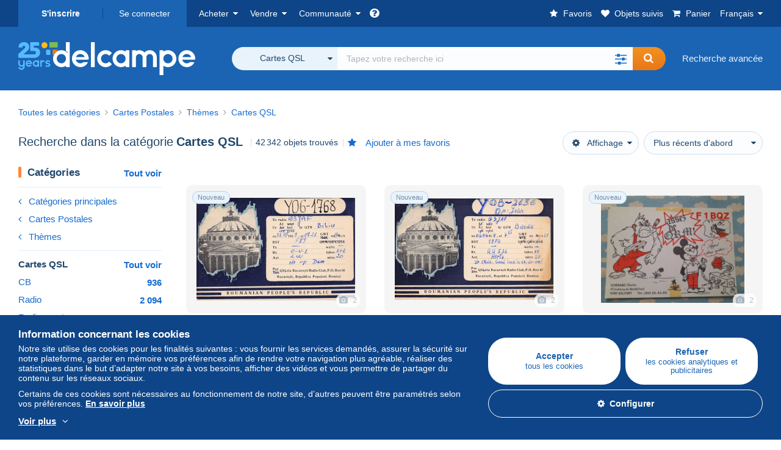

--- FILE ---
content_type: text/html; charset=UTF-8
request_url: https://www.delcampe.net/fr/collections/cartes-postales/cartes-qsl/search
body_size: 51036
content:
<!DOCTYPE html>
<html lang="fr">
    <head><title>Recherche dans la catégorie &quot;Cartes QSL&quot; | Delcampe</title>
        <meta name="description" content="Découvrez sur Delcampe des milliers d’objets de collection dans la catégorie &quot;Cartes QSL&quot;. Achetez, vendez et échangez avec des passionnés du monde entier sur la plus grande marketplace dédiée aux collectionneurs." />
        <meta name="viewport" content="width=device-width, initial-scale=1.0">
        <meta property="og:locale" content="fr" />
        <meta property="og:type" content="website" />
        <meta property="og:site_name" content="Delcampe" />

        <meta property="og:title" content="Delcampe - La marketplace des collectionneurs" />
            <meta property="og:description" content="Delcampe réunit les acheteurs et les vendeurs du monde entier autour des objets de collection. Rejoignez la communauté et découvrez des objets d’exception !" />
            <meta property="og:url" content="https://www.delcampe.net/fr/collections/cartes-postales/cartes-qsl/search" />
            <meta property="og:image" content="https://www.delcampe.net/images/logo-delcampe-social-media.jpg?v=1769445492" />
            <link rel="canonical" href="https://www.delcampe.net/fr/collections/cartes-postales/cartes-qsl/search" />
            <link rel="alternate" hreflang="en" href="https://www.delcampe.net/en_GB/collectables/postcards/qsl-cards/search" />
    <link rel="alternate" hreflang="en-GB" href="https://www.delcampe.net/en_GB/collectables/postcards/qsl-cards/search" />
    <link rel="alternate" hreflang="en-US" href="https://www.delcampe.net/en_GB/collectables/postcards/qsl-cards/search" />
    <link rel="alternate" hreflang="en-CA" href="https://www.delcampe.net/en_GB/collectables/postcards/qsl-cards/search" />
    <link rel="alternate" hreflang="en-AU" href="https://www.delcampe.net/en_GB/collectables/postcards/qsl-cards/search" />
    <link rel="alternate" hreflang="de" href="https://www.delcampe.net/de/sammlerobjekte/ansichtskarten/qsl-karten/search" />
    <link rel="alternate" hreflang="de-DE" href="https://www.delcampe.net/de/sammlerobjekte/ansichtskarten/qsl-karten/search" />
    <link rel="alternate" hreflang="de-AT" href="https://www.delcampe.net/de/sammlerobjekte/ansichtskarten/qsl-karten/search" />
    <link rel="alternate" hreflang="de-BE" href="https://www.delcampe.net/de/sammlerobjekte/ansichtskarten/qsl-karten/search" />
    <link rel="alternate" hreflang="de-CH" href="https://www.delcampe.net/de/sammlerobjekte/ansichtskarten/qsl-karten/search" />
    <link rel="alternate" hreflang="es" href="https://www.delcampe.net/es/coleccionismo/postales/tarjetas-qsl/search" />
    <link rel="alternate" hreflang="es-ES" href="https://www.delcampe.net/es/coleccionismo/postales/tarjetas-qsl/search" />
    <link rel="alternate" hreflang="it" href="https://www.delcampe.net/it/collezionismo/cartoline/carte-qsl/search" />
    <link rel="alternate" hreflang="it-IT" href="https://www.delcampe.net/it/collezionismo/cartoline/carte-qsl/search" />
    <link rel="alternate" hreflang="nl" href="https://www.delcampe.net/nl/verzamelingen/postkaarten/qsl-kaarten/search" />
    <link rel="alternate" hreflang="nl-BE" href="https://www.delcampe.net/nl/verzamelingen/postkaarten/qsl-kaarten/search" />
    <link rel="alternate" hreflang="nl-NL" href="https://www.delcampe.net/nl/verzamelingen/postkaarten/qsl-kaarten/search" />
<!-- generics -->
        <link rel="icon" type="image/x-icon" href="https://www.delcampe.net/favicon.ico?v=1769445492">
        <link rel="icon" href="https://www.delcampe.net/images/favicon/favicon-32.png?v=1769445492" sizes="32x32">
        <link rel="icon" href="https://www.delcampe.net/images/favicon/favicon-57.png?v=1769445492" sizes="57x57">
        <link rel="icon" href="https://www.delcampe.net/images/favicon/favicon-76.png?v=1769445492" sizes="76x76">
        <link rel="icon" href="https://www.delcampe.net/images/favicon/favicon-96.png?v=1769445492" sizes="96x96">
        <link rel="icon" href="https://www.delcampe.net/images/favicon/favicon-128.png?v=1769445492" sizes="128x128">
        <link rel="icon" href="https://www.delcampe.net/images/favicon/favicon-192.png?v=1769445492" sizes="192x192">
        <link rel="icon" href="https://www.delcampe.net/images/favicon/favicon-228.png?v=1769445492" sizes="228x228">

        <!-- Android -->
        <link rel="shortcut icon" sizes="196x196" href="https://www.delcampe.net/images/favicon/favicon-196.png?v=1769445492">

        <!-- iOS -->
        <link rel="apple-touch-icon" href="https://www.delcampe.net/images/favicon/favicon-120.png?v=1769445492" sizes="120x120">
        <link rel="apple-touch-icon" href="https://www.delcampe.net/images/favicon/favicon-152.png?v=1769445492" sizes="152x152">
        <link rel="apple-touch-icon" href="https://www.delcampe.net/images/favicon/favicon-180.png?v=1769445492" sizes="180x180">

        <!-- Windows 8 IE 10-->
        <meta name="msapplication-TileColor" content="#FFFFFF">
        <meta name="msapplication-TileImage" content="https://www.delcampe.net/images/favicon/favicon-144.png?v=1769445492">

        <!— Windows 8.1 + IE11 and above —>
        <meta name="msapplication-config" content="https://www.delcampe.net/images/favicon/browserconfig.xml?v=1769445492" />


        <link rel="stylesheet" href="https://www.delcampe.net/build/default/css/plugins/font-awesome.4fc9f6.css">
        <link rel="stylesheet" href="https://www.delcampe.net/build/default/css/plugins/flag-icon.822268.css">

        <link rel="stylesheet" href="https://www.delcampe.net/build/default/css/default.7f7d3a.css">
        <link rel="stylesheet" href="https://www.delcampe.net/build/default/css/marketplace.7423ba.css">

        <link rel="stylesheet" href="https://www.delcampe.net/build/default/css/page/print.806ec8.css">

            
    <link rel="stylesheet" href="https://www.delcampe.net/build/default/css/plugins/select2.093082.css">
    <link rel="stylesheet" href="https://www.delcampe.net/build/default/css/page/gallery.12e465.css">
    
        
        <!--[if lt IE 9]><script src="https://oss.maxcdn.com/html5shiv/3.7.2/html5shiv.min.js"></script><![endif]-->
        <!--[if lt IE 9]><script src="https://oss.maxcdn.com/respond/1.4.2/respond.min.js"></script><![endif]-->

        
        <script type="application/ld+json"></script>

        
                                </head>

            
    <body>

        



<header data-menu-container>
    <div class="menu-top" data-menu>
        <div class="container">
            <ul class="nls main-list">
    <li class="hide-min-sm">
        <a href="" class="go-back-menu" data-open-menu>Fermer<i class="pull-right">&times;</i></a>
    </li>
    <li>
        <ul class="nls child-list"><li class="main-link register">
                    <a href="/fr/my-account/register" class="font-bold">S&#039;inscrire</a>
                </li><li class="main-link dropdown arrow-white login">
                        <a href="/fr/my-account/login" class="hide-min-sm">Se connecter</a>
                        <a href="/fr/my-account/login" class="dropdown-toggle hide-max-sm login-dropdown" data-toggle="dropdown" aria-expanded="false" data-signin-link>Se connecter</a>
                        <div class="dropdown-menu" role="form">
                            <form name="user_login" method="post" action="/fr/my-account/login" autocomplete="off" novalidate="novalidate">
                                <input type="text" id="user_login_nickname" name="user_login[nickname]" required="required" focus="focus" placeholder="Pseudo" class="form-control" />
                                <div class="pos-rel margin-top-xs">
                                    <input type="password" id="user_login_password" name="user_login[password]" required="required" data-display-password="" placeholder="Mot de passe" class="form-control" />
                                    <a href="#" class="display-password show-password"
                                         data-link-password
                                         title="Afficher le mot de passe"
                                         data-label-hide="Cacher le mot de passe"
                                         data-label-show="Afficher le mot de passe"
                                    ></a>
                                </div>
                                <div class="checkbox remember-me margin-top-xs margin-bottom-sm">
                                    <label for="remember_me" class="control-label flex v-top space-xs no-margin line-height-xs font-xs">
                                        <input type="checkbox" id="remember_me" name="_remember_me" checked>
                                        <span class="font-normal">Rester connecté sur cet appareil</span>
                                    </label>
                                </div>
                                <input type="hidden" name="_csrf_token" value="9d87ff9473b4.SwQAPsfq4tzCeLhJAt6dAS-yIaS6YExi-XJ0xCPKflY.LVVhcvS_o6iIG-B9W-aqRXbeY_yJCnUxnyMf8E6fDw4cdmxTgLmt5e8f3w">
                                <input type="hidden" name="_target_path" value="https://www.delcampe.net/fr/collections/cartes-postales/cartes-qsl/search">
                                <button type="submit" class="btn-block btn-orange margin-top-xs">Se connecter</button>
                                <a href="/fr/my-account/reset-password" class="text-center">Pseudo / mot de passe oublié ?</a>
                            <input type="hidden" id="user_login__token" name="user_login[_token]" data-controller="csrf-protection" value="cbb88fa3757e680d4a53d2b334e35aba.H2dJtWnj4OZBKiqTteRhMqZUVWfPk5MvLcw6_7BQxaY.WDEE-Sexk6wvWXKh470IRN8AJC6K-NlDZLlrueUmsP5wKRvyJbGBtjASSQ" /></form>
                        </div>
                    </li></ul>
    </li>
    <li>
        <ul class="nls child-list">
            <li class="dropdown arrow-white buy-menu" data-parent-slide>
                <a href="/fr/collections/buy/purchases/purchased-items" class="dropdown-toggle" data-toggle="dropdown" role="button" aria-expanded="false" rel="nofollow" data-toggle-menu>Acheter</a>
                <div class="dropdown-menu" role="menu" data-slide>
                    <div class="flex md-1">
                        
<ul class="nls links-list">
    <li data-parent-slide>
        <span class="list-title" data-toggle-menu>Rechercher</span>
        <ul class="nls sub-menu-slide" data-slide>
            <li><a href="/fr/collections/search/by-keywords">Recherche avancée</a></li>
            <li class="margin-top-sm"><a href="/fr/collections/category">Toutes les catégories</a></li>
                            <li><a href="https://blog.delcampe.net/fr/affaires-conclues/" target="_blank">Les antiquités de Sébastien</a></li>
                        <li><a href="/fr/prestige/catalogs/list/opened">Catalogues Maisons de vente</a></li>
            <li>
                <a href="/fr/collections/search?has_promo_only=1" class="green">
                    Toutes les réductions
                    <span class="label-green font-xs padding-h-xs border-radius-md"><i class="fa fa-scissors"></i></span>
                </a>
            </li>
            <li class="margin-top-sm"><a href="/fr/collections/top-stores"rel="nofollow">Top Boutiques</a></li>
        </ul>
    </li>
    <li data-parent-slide>
        <span class="list-title" data-toggle-menu>Mes favoris</span>
        <ul class="nls sub-menu-slide" data-slide>
            <li><a href="/fr/collections/buy/favorites/watching-list"rel="nofollow">Objets suivis</a></li>
            <li><a href="/fr/collections/favorites/favorites-list"rel="nofollow">Recherches favorites</a></li>
            <li><a href="/fr/buy/favorites/favorites-list"rel="nofollow">Gérer mes favoris</a></li>
        </ul>
    </li>
</ul>
<ul class="nls links-list">
    <li data-parent-slide>
        <span class="list-title" data-toggle-menu>Mes offres</span>
        <ul class="nls sub-menu-slide" data-slide>
            <li><a href="/fr/collections/buy/bids/ongoing"rel="nofollow">En cours</a></li>
            <li><a href="/fr/collections/buy/bids/lost"rel="nofollow">Perdantes</a></li>
            <li><a href="/fr/items/lower-offers/proposed"rel="nofollow">Inférieures</a></li>
            <li><a href="/fr/collections/buy/bids/bid-group-proposed"rel="nofollow">Groupées</a></li>
            <li><a href="/fr/collections/buy/bids/auction-house"rel="nofollow">Maisons de vente</a></li>
        </ul>
    </li>
    <li data-parent-slide>
        <span class="list-title" data-toggle-menu>Mes achats</span>
        <ul class="nls sub-menu-slide" data-slide>
            <li><a href="/fr/collections/buy/purchases/purchased-items"rel="nofollow">Tous</a></li>
            <li><a href="/fr/collections/buy/purchases/awaiting-invoice"rel="nofollow">En attente de facturation</a></li>
            <li><a href="/fr/collections/buy/purchases/awaiting-payment"rel="nofollow">A payer</a></li>
            <li><a href="/fr/collections/buy/purchases/awaiting-shipment"rel="nofollow">A recevoir</a></li>
            <li><a href="/fr/collections/buy/purchases/received"rel="nofollow">Reçus</a></li>
            <li><a href="/fr/collections/buy/purchases/archived"rel="nofollow">Archivés</a></li>
        </ul>
    </li>
</ul>
<ul class="nls links-list">
    <li data-parent-slide>
        <span class="list-title" data-toggle-menu>Mes évaluations</span>
        <ul class="nls sub-menu-slide" data-slide>
            <li><a href="/fr/collections/buy/feedback/leave-feedback"rel="nofollow">A donner</a></li>
            <li><a href="/fr/collections/buy/feedback/received-list"rel="nofollow">Reçues</a></li>
            <li><a href="/fr/collections/buy/feedback/given-list"rel="nofollow">Données</a></li>
        </ul>
    </li>
    <li data-parent-slide>
        <span class="list-title" data-toggle-menu>Historique</span>
        <ul class="nls sub-menu-slide" data-slide>
            <li><a href="/fr/collections/buy/purchases/purchased-items/list"rel="nofollow">Objets achetés</a></li>
        </ul>
    </li>
    <li class="more-links" data-parent-slide>
        <span class="list-title hide-min-sm" data-toggle-menu>Plus de liens</span>
        <ul class="nls sub-menu-slide" data-slide>
            <li><a href="/fr/collections/buy/buying-stats"rel="nofollow">Statistiques d'achats</a></li>
            <li><a href="/fr/my-account/blacklist/i-block-sellers"rel="nofollow">Liste noire de vendeurs</a></li>
        </ul>
    </li>
</ul>                        
    <ul class="payments-menu nls links-list">
        <li data-parent-slide><span class="list-title" data-toggle-menu>Paiements</span>
            <ul class="nls sub-menu-slide" data-slide>
                <li><a href="/fr/payments"rel="nofollow">Historique des paiements</a></li><li><a href="/fr/collections/buy/purchases/awaiting-payment"rel="nofollow">Payer mes achats</a></li>
            </ul>
        </li></ul>                    </div>
                </div>
            </li>
            <li class="dropdown arrow-white sell-menu" data-parent-slide>
                <a href="/fr/collections/item/sell" class="dropdown-toggle" data-toggle="dropdown" role="button" aria-expanded="false" rel="nofollow" data-toggle-menu>Vendre</a>
                <div class="dropdown-menu" role="menu" data-slide><div class="flex md-1">
                        
<ul class="nls links-list">
    <li class="put-on-sale" data-parent-slide>
        <a href="/fr/collections/item/sell" class="btn-orange btn-big btn-block">Mettre en vente</a>
        <div class="text-center margin-top-xs"><a href="/fr/selling-methods">Méthodes de mise en vente</a></div>
    </li>
    <li class="more-links" data-parent-slide>
        <span class="list-title" data-toggle-menu>Mes objets en vente</span>
        <ul class="nls sub-menu-slide" data-slide>
            <li><a href="/fr/collections/sell/item-for-sale/pending"rel="nofollow">Planifiés</a></li>
            <li><a href="/fr/collections/sell/item-for-sale/ongoing"rel="nofollow">En cours</a></li>
            <li><a href="/fr/collections/sell/item-for-sale/ongoing-with-offers"rel="nofollow">En cours avec offre(s)</a></li>
            <li><a href="/fr/items/lower-offers/received"rel="nofollow">Offres inférieures reçues</a></li>
            <li><a href="/fr/collections/sell/item-for-sale/bid-group-received"rel="nofollow">Offres groupées reçues</a></li>
            <li><a href="/fr/collections/sell/item/relist-as-new"rel="nofollow">Remettre en nouveauté</a></li>
        </ul>
    </li>
    <li data-parent-slide>
        <span class="list-title" data-toggle-menu>Modifications multiples</span>
        <ul class="nls sub-menu-slide" data-slide>
            <li><a href="/fr/sell/apply-shipping-model"rel="nofollow">Gestion des frais de livraison</a></li>
            <li><a href="/fr/collections/sell/multiple-edit"rel="nofollow">Modifications multiples</a></li>
        </ul>
    </li>
    <li data-parent-slide>
        <span class="list-title" data-toggle-menu>Mes Réductions Boutique</span>
        <ul class="nls sub-menu-slide" data-slide>
            <li><a href="/fr/store-deals/create"rel="nofollow">Créer une réduction</a></li>
            <li><a href="/fr/store-deals"rel="nofollow">Gérer mes réductions</a></li>
        </ul>
    </li>
</ul>
<ul class="nls links-list">
    <li data-parent-slide>
        <span class="list-title" data-toggle-menu>Mes objets vendus</span>
        <ul class="nls sub-menu-slide" data-slide>
            <li><a href="/fr/collections/sell/sold-items/list"rel="nofollow">Tous</a></li>
            <li><a href="/fr/collections/sell/sold-items/to-invoice"rel="nofollow">A facturer</a></li>
            <li><a href="/fr/collections/sell/sold-items/invoiced"rel="nofollow">Facturés</a></li>
            <li><a href="/fr/collections/sell/sold-items/to-send"rel="nofollow">A envoyer</a></li>
            <li><a href="/fr/collections/sell/sold-items/sent"rel="nofollow">Envoyés</a></li>
            <li><a href="/fr/collections/sell/sold-items/archived"rel="nofollow">Archivés</a></li>
        </ul>
    </li>
    <li data-parent-slide>
        <span class="list-title" data-toggle-menu>Mes objets invendus</span>
        <ul class="nls sub-menu-slide" data-slide>
            <li><a href="/fr/collections/sell/unsold-items/closed-list"rel="nofollow">Fermés</a></li>
            <li><a href="/fr/collections/sell/unsold-items/archived-list"rel="nofollow">Archivés</a></li>
        </ul>
    </li>
    <li data-parent-slide>
        <div class="list-title">
            <ul class="list-border-grey flex v-center line-height-sm">
                <li data-toggle-menu>Ma boutique</li></ul>
        </div>
        <ul class="nls sub-menu-slide" data-slide>
                            <li><a href="/fr/store-settings/fiscal-informations"rel="nofollow">Configurer ma boutique</a></li>
                        <li class="margin-top-xs"><a href="/fr/items/import"rel="nofollow">Easy Uploader</a></li>
        </ul>
    </li>
</ul>
<ul class="nls links-list">
    <li data-parent-slide>
        <span class="list-title" data-toggle-menu>Mes évaluations</span>
        <ul class="nls sub-menu-slide" data-slide>
            <li><a href="/fr/collections/sell/feedback/leave-feedback"rel="nofollow">A donner</a></li>
            <li><a href="/fr/collections/sell/feedback/received-list"rel="nofollow">Reçues</a></li>
            <li><a href="/fr/collections/sell/feedback/given-list"rel="nofollow">Données</a></li>
        </ul>
    </li>
    <li data-parent-slide>
        <span class="list-title" data-toggle-menu>Historique</span>
        <ul class="nls sub-menu-slide" data-slide>
            <li><a href="/fr/collections/sell/sold-items/items-list"rel="nofollow">Objets vendus</a></li>
        </ul>
    </li>
    <li class="more-links" data-parent-slide>
        <span class="list-title hide-min-sm" data-toggle-menu>Plus de liens</span>
        <ul class="nls sub-menu-slide" data-slide>
            <li><a href="/fr/collections/sell/selling-stats"rel="nofollow">Statistiques de ventes</a></li>
            <li><a href="/fr/my-account/blacklist/i-block-buyers"rel="nofollow">Liste noire d'acheteurs</a></li>
            <li class="margin-top-sm padding-top-sm border-top-blue-grey"><a href="/fr/forum-estimation">Estimer mon objet</a></li>
        </ul>
    </li>
</ul>
                        
    <ul class="payments-menu nls links-list">
        <li data-parent-slide><span class="list-title" data-toggle-menu>Paiements</span>
            <ul class="nls sub-menu-slide" data-slide>
                <li><a href="/fr/payments"rel="nofollow">Historique des paiements</a></li><li><a href="/fr/collections/buy/purchases/awaiting-payment"rel="nofollow">Payer mes achats</a></li>
            </ul>
        </li></ul>                    </div>
                </div>
            </li>
            <li class="dropdown arrow-white community-menu" data-parent-slide>
                <a href="/fr/forum" class="dropdown-toggle" data-toggle="dropdown" role="button" aria-expanded="false" rel="nofollow" data-toggle-menu>Communauté</a>
                <div class="dropdown-menu" role="menu" data-slide>
                    <div class="flex md-1">
                        

<ul class="nls links-list">
    <li><a href="/fr/community">Communauté de Delcampe</a></li>
    <li><a href="/fr/forum"rel="nofollow">Forum</a></li>
    <li><a href="/fr/agenda/"rel="nofollow">Agenda</a></li>
    <li><a href="/fr/youtube"rel="nofollow">Vidéos</a></li>
    <li><a href="https://blog.delcampe.net/fr" target="_blank">Blog</a></li>
    <li>
        <ul class="nls list-inline margin-top-lg">
            <li><a href="https://www.facebook.com/delcampe" class="button-social facebook" title="Facebook" target="_blank" rel="nofollow noopener noreferrer"><i class="fa fa-facebook"></i></a></li>
            <li><a href="https://www.linkedin.com/company/delcampe-international-sprl" class="button-social linkedin" title="Linkedin" target="_blank" rel="nofollow noopener noreferrer"><i class="fa fa-linkedin"></i></a></li>
            <li><a href="https://www.youtube.com/delcampeofficial" class="button-social youtube" title="Youtube" target="_blank" rel="nofollow noopener noreferrer"><i class="fa fa-youtube-play"></i></a></li>
            <li><a href="https://twitter.com/Delcampe" class="button-social twitter" title="Twitter" target="_blank" rel="nofollow noopener noreferrer"><span class="fa-twitter-x"></span></a></li>
            <li><a href="https://www.instagram.com/delcampe_official" class="button-social instagram" title="Instagram" target="_blank" rel="nofollow noopener noreferrer"><i class="fa fa-instagram"></i></a></li>
            <li><a href="https://pinterest.com/delcampe_marketplace" class="button-social pinterest" title="Pinterest" target="_blank" rel="nofollow noopener noreferrer"><i class="fa fa-pinterest"></i></a></li>
        </ul>
    </li>
</ul>

<div class="main">
    <div class="flex md-1"><ul id="blog-post" class="nls links-list bg-blue-light"><li>
                        <a href="https://blog.delcampe.net/fr/le-nouveau-sophilatelie-co-sort-le-23-janvier/" class="flex md-1 space-sm v-center" target="_blank">
                                                                                            <img src="https://blog.delcampe.net/wp-content/uploads/2026/01/sophi-mea-96x57.jpg" alt="Le nouveau So’Philatélie &amp; Co sort le 23 janvier" class="no-margin-bottom" loading="lazy" data-original="https://blog.delcampe.net/wp-content/uploads/2026/01/sophi-mea-96x57.jpg" data-lazyload-menu>
                                                        <p class="no-margin-bottom">Le nouveau So’Philatélie &amp; Co sort le 23 janvier</p>
                        </a>
                    </li><li>
                        <a href="https://blog.delcampe.net/fr/le-salon-cartes-postales-et-toutes-collections-de-saint-julien-les-villas-a-lieu-le-9-fevrier-2025/" class="flex md-1 space-sm v-center" target="_blank">
                                                                                            <img src="https://blog.delcampe.net/wp-content/uploads/2025/01/AFFICHE-2026-SAINT-JULIEN-mea-96x57.jpg" alt="Le salon cartes postales et toutes collections de Saint-Julien-Les-Villas a lieu le 31 janvier 2025" class="no-margin-bottom" loading="lazy" data-original="https://blog.delcampe.net/wp-content/uploads/2025/01/AFFICHE-2026-SAINT-JULIEN-mea-96x57.jpg" data-lazyload-menu>
                                                        <p class="no-margin-bottom">Le salon cartes postales et toutes collections de Saint-Julien-Les-Villas a lieu le 31 janvier 2025</p>
                        </a>
                    </li></ul><ul id="agenda" class="nls links-list bg-blue-light flex v-center">
            <li class="flex space-md v-center">
                <a href="/fr/agenda/"><img src="https://www.delcampe.net/images/homepage/agenda.jpg?v=1769445492" alt="Agenda"></a>
                <span>
                    <strong>Découvrez l&#039;agenda des collectionneurs !</strong>
                    <a href="/fr/agenda/" class="btn-orange">Découvrir l&#039;agenda</a>
                </span>
            </li>
        </ul>
    </div>
    <div class="menu-community-youtube flex md-1">
                    <div class="links-list">
                <div class="flex space-md v-center">
                    <a href="https://www.youtube.com/watch?v=Gg0ApiuMH4I&amp;list=PLFD6XaVCwAhFsT2RrABRUP6U59iJbGQIl" class="link-video" target="_blank">
                        <img src="https://i.ytimg.com/vi/Gg0ApiuMH4I/mqdefault.jpg" alt="INSOLITE : Découvrez le TIMBRE avec une ÉTONNANTE ERREUR de DATE ! | Le Monde de la Collection" width="125" height="70" loading="lazy">
                    </a>
                    <a href="https://www.youtube.com/watch?v=Gg0ApiuMH4I&amp;list=PLFD6XaVCwAhFsT2RrABRUP6U59iJbGQIl" class="line-height-xs">INSOLITE : Découvrez le TIMBRE avec une ÉTONNANTE ERREUR de DATE ! | Le Monde de la Collection</a>
                </div>
            </div>
                    <div class="links-list">
                <div class="flex space-md v-center">
                    <a href="https://www.youtube.com/watch?v=t8wDJAqxxqA&amp;list=PLFD6XaVCwAhGT98UT4xTqDlM9xjacnV7i" class="link-video" target="_blank">
                        <img src="https://i.ytimg.com/vi/t8wDJAqxxqA/mqdefault.jpg" alt="Les +BELLES VENTES Delcampe (janvier 2026) | Les objets de collection de la marketplace" width="125" height="70" loading="lazy">
                    </a>
                    <a href="https://www.youtube.com/watch?v=t8wDJAqxxqA&amp;list=PLFD6XaVCwAhGT98UT4xTqDlM9xjacnV7i" class="line-height-xs">Les +BELLES VENTES Delcampe (janvier 2026) | Les objets de collection de la marketplace</a>
                </div>
            </div>
            </div>
</div>                    </div>
                </div>
            </li>
        </ul>
    </li>
    <li class="main">
        <ul class="nls child-list">
            <li class="no-dropdown helpcenter">
                <a href="/fr/help-center" target="_blank" title="help_center.general_title">
                    <i class="fa fa-question-circle in-block"></i>
                    <span class="hide">Centre d&#039;aide</span>
                </a>
            </li>
            <li class="align-right no-dropdown favorites">
                <a href="/fr/collections/favorites/favorites-list" title="Mes favoris" rel="nofollow">
                    <i class="fa fa-star in-block"></i>
                    <span class="hide-lg">Favoris</span>
                </a>
            </li>
            <li class="no-dropdown watching-list">
                <a href="/fr/collections/buy/favorites/watching-list" title="Objets suivis" rel="nofollow">
                    <i class="fa fa-heart in-block"></i>
                    <span class="hide-lg">Objets suivis</span>
                </a>
            </li>
            <li class="no-dropdown basket-container">
                <a href="/fr/collections/basket" class="basket" title="Mon panier" rel="nofollow" data-go-basket>
                    <i class="fa fa-shopping-cart in-block"></i>
                    <span class="hide-lg">Panier</span></a>
            </li>
                        <li class="dropdown arrow-white langages not-full-width" data-parent-slide>
                    <a href="#" class="dropdown-toggle" data-toggle="dropdown" aria-expanded="false" data-toggle-menu>Français</a>
                    <ul class="dropdown-menu small-dropdown" role="menu" data-slide><li><a href="https://www.delcampe.net/en_GB/collectables/postcards/qsl-cards/search">English (United Kingdom)</a></li><li><a href="https://www.delcampe.net/en_US/collectibles/postcards/qsl-cards/search">English (United States)</a></li><li><a href="https://www.delcampe.net/nl/verzamelingen/postkaarten/qsl-kaarten/search">Nederlands</a></li><li><a href="https://www.delcampe.net/de/sammlerobjekte/ansichtskarten/qsl-karten/search">Deutsch</a></li><li><a href="https://www.delcampe.net/it/collezionismo/cartoline/carte-qsl/search">Italiano</a></li><li><a href="https://www.delcampe.net/es/coleccionismo/postales/tarjetas-qsl/search">Español</a></li></ul>
                </li></ul>
    </li></ul>
        </div>
    </div>
    <div class="header-main data-search-bar" data-search-bar>
        <div class="container">
            <div class="header-container">
                <button type="button" class="menu-mobile hide-min-sm" data-target=".header-menu" data-open-menu><i class="fa fa-bars"></i></button><div class="header-logo">
    <a href="/fr/collections/" class="logo-delcampe"><img src="https://www.delcampe.net/images/logo-delcampe-25-ans.svg?v=1769445492" width="290" height="54" alt="Logo Delcampe"></a>
        </div><div class="header-search">
                    <form name="search-top" method="get" action="/fr/collections/search" class="form-main-search flex space-sm v-center" id="search" data-js="search" novalidate="novalidate">
<div class="full-width pos-rel">
    <div class="search-bar dropdown-with-checkbox form-flex">
        <div class="dropdown">
            <button class="search-filter dropdown-toggle" data-toggle="dropdown" aria-haspopup="true" aria-expanded="false" type="button" data-placement="bottom">
                <span class="filter-label" data-by-category="Par catégorie [{numberOfCategories}]">Toutes les catégories</span>
            </button>
            <div class="dropdown-menu text-left no-border-radius-right">
                <ul class="dropdown-menu-checked-list" role="menu">
                    <li class="strong">
                        <div class="checkbox">
                                                            <label class="control-label"><input type="checkbox" name="all-delcampe"/>Toutes les catégories</label>
                                                    </div>
                    </li>
                    <li class="divider">&nbsp;</li>
                    <li class="title font-bold">Catégories populaires</li>
                                                                <li>
                            <div class="checkbox">
                                <label for="categories_0">
                                    <input type="checkbox" id="categories_0" name="categories[]" value="30001" data-category-check>
                                    Timbres
                                </label>
                            </div>
                        </li>
                                                                    <li>
                            <div class="checkbox">
                                <label for="categories_1">
                                    <input type="checkbox" id="categories_1" name="categories[]" value="30002" data-category-check>
                                    Cartes Postales
                                </label>
                            </div>
                        </li>
                                                                    <li>
                            <div class="checkbox">
                                <label for="categories_2">
                                    <input type="checkbox" id="categories_2" name="categories[]" value="30003" data-category-check>
                                    Monnaies &amp; Billets
                                </label>
                            </div>
                        </li>
                                                                    <li>
                            <div class="checkbox">
                                <label for="categories_3">
                                    <input type="checkbox" id="categories_3" name="categories[]" value="34443" data-category-check>
                                    Photographie
                                </label>
                            </div>
                        </li>
                                                                <li class="title font-bold">Catégories</li>
                                            <li>
                            <div class="checkbox">
                                <label for="categories_4">
                                    <input type="checkbox" id="categories_4"
                                           name="categories[]"                                            value="34442" data-category-check>
                                    Art &amp; Antiquités
                                </label>
                            </div>
                        </li>
                                                                    <li>
                            <div class="checkbox">
                                <label for="categories_5">
                                    <input type="checkbox" id="categories_5"
                                           name="categories[]"                                            value="34441" data-category-check>
                                    Bijoux &amp; Horlogerie
                                </label>
                            </div>
                        </li>
                                                                    <li>
                            <div class="checkbox">
                                <label for="categories_6">
                                    <input type="checkbox" id="categories_6"
                                           name="categories[]"                                            value="34440" data-category-check>
                                    Bistrot &amp; Alimentation
                                </label>
                            </div>
                        </li>
                                                                    <li>
                            <div class="checkbox">
                                <label for="categories_7">
                                    <input type="checkbox" id="categories_7"
                                           name="categories[]"                                            value="4222" data-category-check>
                                    Bureau (objets liés)
                                </label>
                            </div>
                        </li>
                                                                    <li>
                            <div class="checkbox">
                                <label for="categories_8">
                                    <input type="checkbox" id="categories_8"
                                           name="categories[]"                                            value="30002" data-category-check>
                                    Cartes Postales
                                </label>
                            </div>
                        </li>
                                                                    <li>
                            <div class="checkbox">
                                <label for="categories_9">
                                    <input type="checkbox" id="categories_9"
                                           name="categories[]"                                            value="34439" data-category-check>
                                    Cartes de Collection modernes
                                </label>
                            </div>
                        </li>
                                                                    <li>
                            <div class="checkbox">
                                <label for="categories_10">
                                    <input type="checkbox" id="categories_10"
                                           name="categories[]"                                            value="6378" data-category-check>
                                    Cinéma, TV &amp; Video
                                </label>
                            </div>
                        </li>
                                                                    <li>
                            <div class="checkbox">
                                <label for="categories_11">
                                    <input type="checkbox" id="categories_11"
                                           name="categories[]"                                            value="1752" data-category-check>
                                    Fèves
                                </label>
                            </div>
                        </li>
                                                                    <li>
                            <div class="checkbox">
                                <label for="categories_12">
                                    <input type="checkbox" id="categories_12"
                                           name="categories[]"                                            value="6367" data-category-check>
                                    Habits, textiles &amp; linge d&#039;époque
                                </label>
                            </div>
                        </li>
                                                                    <li>
                            <div class="checkbox">
                                <label for="categories_13">
                                    <input type="checkbox" id="categories_13"
                                           name="categories[]"                                            value="34438" data-category-check>
                                    Jeux vidéo
                                </label>
                            </div>
                        </li>
                                                                    <li>
                            <div class="checkbox">
                                <label for="categories_14">
                                    <input type="checkbox" id="categories_14"
                                           name="categories[]"                                            value="34437" data-category-check>
                                    Jeux, Jouets &amp; Figurines
                                </label>
                            </div>
                        </li>
                                                                    <li>
                            <div class="checkbox">
                                <label for="categories_15">
                                    <input type="checkbox" id="categories_15"
                                           name="categories[]"                                            value="1898" data-category-check>
                                    Kinder &amp; Diddl
                                </label>
                            </div>
                        </li>
                                                                    <li>
                            <div class="checkbox">
                                <label for="categories_16">
                                    <input type="checkbox" id="categories_16"
                                           name="categories[]"                                            value="30004" data-category-check>
                                    Livres, BD, Revues
                                </label>
                            </div>
                        </li>
                                                                    <li>
                            <div class="checkbox">
                                <label for="categories_17">
                                    <input type="checkbox" id="categories_17"
                                           name="categories[]"                                            value="8411" data-category-check>
                                    Loisirs créatifs
                                </label>
                            </div>
                        </li>
                                                                    <li>
                            <div class="checkbox">
                                <label for="categories_18">
                                    <input type="checkbox" id="categories_18"
                                           name="categories[]"                                            value="21607" data-category-check>
                                    Magnets
                                </label>
                            </div>
                        </li>
                                                                    <li>
                            <div class="checkbox">
                                <label for="categories_19">
                                    <input type="checkbox" id="categories_19"
                                           name="categories[]"                                            value="34436" data-category-check>
                                    Militaria
                                </label>
                            </div>
                        </li>
                                                                    <li>
                            <div class="checkbox">
                                <label for="categories_20">
                                    <input type="checkbox" id="categories_20"
                                           name="categories[]"                                            value="1748" data-category-check>
                                    Minéraux &amp; Fossiles
                                </label>
                            </div>
                        </li>
                                                                    <li>
                            <div class="checkbox">
                                <label for="categories_21">
                                    <input type="checkbox" id="categories_21"
                                           name="categories[]"                                            value="34435" data-category-check>
                                    Modélisme &amp; Maquettisme
                                </label>
                            </div>
                        </li>
                                                                    <li>
                            <div class="checkbox">
                                <label for="categories_22">
                                    <input type="checkbox" id="categories_22"
                                           name="categories[]"                                            value="30003" data-category-check>
                                    Monnaies &amp; Billets
                                </label>
                            </div>
                        </li>
                                                                    <li>
                            <div class="checkbox">
                                <label for="categories_23">
                                    <input type="checkbox" id="categories_23"
                                           name="categories[]"                                            value="34434" data-category-check>
                                    Musique &amp; Instruments
                                </label>
                            </div>
                        </li>
                                                                    <li>
                            <div class="checkbox">
                                <label for="categories_24">
                                    <input type="checkbox" id="categories_24"
                                           name="categories[]"                                            value="1742" data-category-check>
                                    Parfums &amp; Beauté
                                </label>
                            </div>
                        </li>
                                                                    <li>
                            <div class="checkbox">
                                <label for="categories_25">
                                    <input type="checkbox" id="categories_25"
                                           name="categories[]"                                            value="34443" data-category-check>
                                    Photographie
                                </label>
                            </div>
                        </li>
                                                                    <li>
                            <div class="checkbox">
                                <label for="categories_26">
                                    <input type="checkbox" id="categories_26"
                                           name="categories[]"                                            value="30007" data-category-check>
                                    Pin&#039;s
                                </label>
                            </div>
                        </li>
                                                                    <li>
                            <div class="checkbox">
                                <label for="categories_27">
                                    <input type="checkbox" id="categories_27"
                                           name="categories[]"                                            value="18840" data-category-check>
                                    Plantes, Graines et Bulbes
                                </label>
                            </div>
                        </li>
                                                                    <li>
                            <div class="checkbox">
                                <label for="categories_28">
                                    <input type="checkbox" id="categories_28"
                                           name="categories[]"                                            value="1955" data-category-check>
                                    Publicité
                                </label>
                            </div>
                        </li>
                                                                    <li>
                            <div class="checkbox">
                                <label for="categories_29">
                                    <input type="checkbox" id="categories_29"
                                           name="categories[]"                                            value="7540" data-category-check>
                                    Religion &amp; Esotérisme
                                </label>
                            </div>
                        </li>
                                                                    <li>
                            <div class="checkbox">
                                <label for="categories_30">
                                    <input type="checkbox" id="categories_30"
                                           name="categories[]"                                            value="14591" data-category-check>
                                    Saisons &amp; Fêtes
                                </label>
                            </div>
                        </li>
                                                                    <li>
                            <div class="checkbox">
                                <label for="categories_31">
                                    <input type="checkbox" id="categories_31"
                                           name="categories[]"                                            value="7731" data-category-check>
                                    Sciences &amp; Technique
                                </label>
                            </div>
                        </li>
                                                                    <li>
                            <div class="checkbox">
                                <label for="categories_32">
                                    <input type="checkbox" id="categories_32"
                                           name="categories[]"                                            value="12472" data-category-check>
                                    Sports
                                </label>
                            </div>
                        </li>
                                                                    <li>
                            <div class="checkbox">
                                <label for="categories_33">
                                    <input type="checkbox" id="categories_33"
                                           name="categories[]"                                            value="1892" data-category-check>
                                    Tabac (objets liés)
                                </label>
                            </div>
                        </li>
                                                                    <li>
                            <div class="checkbox">
                                <label for="categories_34">
                                    <input type="checkbox" id="categories_34"
                                           name="categories[]"  checked                                            value="7720" data-category-check>
                                    Cartes QSL
                                </label>
                            </div>
                        </li>
                                                                    <li>
                            <div class="checkbox">
                                <label for="categories_35">
                                    <input type="checkbox" id="categories_35"
                                           name="categories[]"                                            value="30001" data-category-check>
                                    Timbres
                                </label>
                            </div>
                        </li>
                                                                    <li>
                            <div class="checkbox">
                                <label for="categories_36">
                                    <input type="checkbox" id="categories_36"
                                           name="categories[]"                                            value="2767" data-category-check>
                                    Transports
                                </label>
                            </div>
                        </li>
                                                                    <li>
                            <div class="checkbox">
                                <label for="categories_37">
                                    <input type="checkbox" id="categories_37"
                                           name="categories[]"                                            value="30006" data-category-check>
                                    Télécartes
                                </label>
                            </div>
                        </li>
                                                                    <li>
                            <div class="checkbox">
                                <label for="categories_38">
                                    <input type="checkbox" id="categories_38"
                                           name="categories[]"                                            value="30008" data-category-check>
                                    Vieux Papiers
                                </label>
                            </div>
                        </li>
                                                                    <li>
                            <div class="checkbox">
                                <label for="categories_39">
                                    <input type="checkbox" id="categories_39"
                                           name="categories[]"                                            value="34433" data-category-check>
                                    Vinyles
                                </label>
                            </div>
                        </li>
                                                            </ul>
            </div>
        </div>
        <div class="main pos-rel">
            <div class="dropdown quick-advanced-search">
    <a href="" class="dropdown-toggle" role="button" data-toggle="dropdown" aria-expanded="true" title="Recherche avancée">
        <i class="fa fa-sliders blue-link font-xxxl" aria-hidden="true"></i>
    </a>
    <div class="dropdown-menu text-left" data-dropdown-select>
        <div class="flex space-xs all-2 sm-1 v-center">
            <strong>Mode de recherche</strong><select id="search_mode" name="search_mode" class="form-control"><option value="all" selected="selected">Tous ces mots</option><option value="any">Un de ces mots</option><option value="phrase">L&#039;expression exacte</option><option value="extended">Syntaxe avancée</option></select><strong>Termes à exclure <a href="" class="info-tooltip" data-toggle="tooltip" data-original-title="(séparés par des &quot;,&quot;)" data-placement="right"><i class="fa fa-info"></i></a></strong><input type="text" id="excluded_terms" name="excluded_terms" class="form-control" /></div>

        <div class="form-group no-margin margin-top-sm">
            <strong class="control-label in-block margin-bottom-xs">Rechercher dans</strong>
            <div class="bloc-white bloc-xs border-radius-xxl flex space-sm v-center">
                <span class="main no-margin padding-left-xs">Descriptions</span>
                    <div class="form-group">
                <div>
            
                    <div class="switch-on-off in-block" data-switch>
        <label for="is_searchable_in_descriptions">
            <input type="checkbox" id="is_searchable_in_descriptions" name="is_searchable_in_descriptions" value="1"id="is_searchable_in_descriptions" name="is_searchable_in_descriptions" activated="form.choice_type_true" desactivated="form.choice_type_false">
            <span class="switch-text switch-text-yes">Oui</span>
            <span class="switch-text switch-text-no">Non</span>
            <span class="switch-circle"></span>
        </label>
    </div>

        </div>
    </div>

            </div>
        </div>

        <div class="form-group no-margin margin-top-xs">
            <div class="bloc-white bloc-xs border-radius-xxl flex space-sm v-center">
                <span class="main no-margin padding-left-xs">Traductions</span>
                    <div class="form-group">
                <div>
            
                    <div class="switch-on-off in-block" data-switch>
        <label for="is_searchable_in_translations">
            <input type="checkbox" id="is_searchable_in_translations" name="is_searchable_in_translations" value="1"id="is_searchable_in_translations" name="is_searchable_in_translations" activated="form.choice_type_true" desactivated="form.choice_type_false">
            <span class="switch-text switch-text-yes">Oui</span>
            <span class="switch-text switch-text-no">Non</span>
            <span class="switch-circle"></span>
        </label>
    </div>

        </div>
    </div>

            </div>
        </div>
    </div>
</div>            <div data-search-bar-box>
                <input type="search" id="term" name="term" aria-label="global_search.search_label" placeholder="Tapez votre recherche ici" class="form-control" />
            </div>
        </div>
                    <input type="hidden" name="payment_methods[]" value="paypal">
                    <input type="hidden" name="payment_methods[]" value="delcampe_pay">
                    <input type="hidden" name="payment_methods[]" value="bank_transfer">
                    <input type="hidden" name="payment_methods[]" value="visa">
                    <input type="hidden" name="payment_methods[]" value="mastercard">
                    <input type="hidden" name="payment_methods[]" value="bcmc">
                    <input type="hidden" name="payment_methods[]" value="ideal">
                    <input type="hidden" name="payment_methods[]" value="maestro">
                            <input type="hidden" name="show_types[]" value="fixed_price">
                    <input type="hidden" name="show_types[]" value="bids_with_offer">
                    <input type="hidden" name="show_types[]" value="bids_without_offer">
                    <input type="hidden" name="show_types[]" value="auction_houses">
                <input type="hidden" name="display_state" value="ongoing">
        <input type="hidden" name="started_days" value="">
        <input type="hidden" name="started_hours" value="">
        <input type="hidden" name="ended_hours" value="">
        <input type="hidden" name="display_only" value="">
        <input type="hidden" name="min_price" value="">
        <input type="hidden" name="max_price" value="">
                        <input type="hidden" name="seller_localisation_continent" value="">
        <input type="hidden" name="seller_localisation_country" value="">
        <input type="hidden" name="seller_localisation_choice" value="world">
        <input type="hidden" name="view" value="gallery">
        <input type="hidden" name="order" value="sale_start_datetime">
        <button type="submit" class="btn-orange" title="Rechercher">
            <span class="hide"><i class="fa fa-search"></i></span><span
                    class="search-text">Rechercher</span>
        </button>
    </div>
    <div id="recent-search" class="search-bar-menu bloc-shadow-orange bg-white text-left hide" data-recent-search-results data-term-link="/fr/collections/search?term=__TERM__">
    <div class="flex space-sm v-center">
        <ul class="list-border-grey v-center">
            <li><strong class="title-border-orange font-lg no-center-mobile">Recherches récentes</strong></li>
            <li><a href="#" class="font-xs" data-remove-recent-search>Effacer l&#039;historique</a></li>
        </ul>
        <a href="#" class="align-right" data-hide-search-bar-box>Fermer<span class="close-icon"></span>
        </a>
    </div>
    <ul class="nls search-results" data-results></ul>
    </div></div>
<div class="nowrap">
    <a href="/fr/collections/search/by-keywords?categories%5B0%5D=7720"
       class="advanced-search">Recherche avancée</a>
</div>
</form>

                </div>
            </div>
        </div>
        <div data-search-bar-box>
            <div class="hide mobile-navigation flex space-sm v-center padding-sm">
                <a href="" data-hide-search-bar-box><i class="fa fa-arrow-left"></i></a>
                <strong class="main text-center">Recherche</strong>
                <a href="" data-hide-search-bar-box><i class="fa fa-times"></i></a>
            </div>
            <div data-search-bar-box>
                <div id="push-search" class="search-bar-menu bg-white no-padding text-left hide">
                    <div class="container pos-rel">
                        <a href="#" class="align-right" data-hide-search-bar-box>Fermer<span class="close-icon"></span>
                        </a>
                        <div class="flex md-1" data-push-search-get-results="/fr/search-bar/push-search">
                            <div class="search-left">
                                <div id="popular-research" data-popular-search-results>
    <strong class="title-border-orange font-lg no-center-mobile">Recherches populaires</strong>
    <div class="content">
                    <div class="bloc-blue-light no-border text-center bloc-sm line-height-md font-xs" data-no-results>
                <strong>Aucun résultat</strong>
            </div>
            </div>
</div>
                                <div id="related-categories" data-related-categories-results>
    <strong class="title-border-orange font-lg no-center-mobile">Catégories liées</strong>
    <div class="content">
                    <div class="bloc-blue-light no-border text-center bloc-sm line-height-md font-xs" data-no-results>
                <strong>Aucun résultat</strong>
            </div>
            </div>
</div>
                            </div>
                            <div class="main" data-search-right>
                                <div id="popular-items" data-popular-items-results>
    <strong class="title-border-orange font-lg no-center-mobile">Objets populaires</strong>
    <div class="content">
                    <div class="bloc-blue-light no-border text-center bloc-lg line-height-md" data-no-results>
                <strong>Aucun résultat</strong><br>
                Il n'y a pas d'objets correspondant à votre recherche...<br>Vérifiez que l'orthographe des mots est correcte ou élargissez votre recherche pour obtenir des résultats !
            </div>
            </div>
</div>
                                                                                            </div>
                        </div>
                    </div>
                </div>
            </div>
        </div>
    </div></header>

            
                <div class="content-grid container-full clearow">
        <div class="container">            <ol class="breadcrumb" itemscope itemtype="http://schema.org/BreadcrumbList"><li itemprop="itemListElement" itemscope itemtype="http://schema.org/ListItem">
                <a itemprop="item" href="/fr/collections/category">
                    <span itemprop="name">Toutes les catégories</span>
                    <meta itemprop="position" content="1" />
                </a>
            </li><li itemprop="itemListElement" itemscope itemtype="http://schema.org/ListItem">
                <a itemprop="item" href="/fr/collections/cartes-postales/">
                    <span itemprop="name">Cartes Postales</span>
                    <meta itemprop="position" content="2" />
                </a>
            </li><li itemprop="itemListElement" itemscope itemtype="http://schema.org/ListItem">
                <a itemprop="item" href="/fr/collections/cartes-postales/themes/">
                    <span itemprop="name">Thèmes</span>
                    <meta itemprop="position" content="3" />
                </a>
            </li><li itemprop="itemListElement" itemscope itemtype="http://schema.org/ListItem">
                <a itemprop="item" href="/fr/collections/cartes-postales/cartes-qsl/">
                    <span itemprop="name">Cartes QSL</span>
                    <meta itemprop="position" content="4" />
                </a>
            </li></ol>
    <div class="gallery-page flex md-1 flex-wrap"
        data-push-marketing="search" data-pm-key="7beffd8f88cbbbf66caf99e9476fb1b3"
        data-pm-category-id="7720" data-pm-seller-id="" data-pm-terms=""
    >

        
                            
        <div id="search-results">
    <ul class="list-border-grey no-list-sm v-center no-wrap" data-favorite-list>
        <li class="search-text">
            <h1 class="font-xxl font-normal no-margin"><span>Recherche dans la catégorie</span> <span class="category"><strong title="Cartes QSL">Cartes QSL</strong></span></h1>
        </li>
        <li class="font-sm nowrap">
            <span data-total-hits="42342">42 342 objets trouvés</span>
        </li>
                                    <li class="favorite-container">
                    <a href="javascript:void(0)"
       id="favorite-btn-filter"
       class="no-button-style favorite"
       data-toggle="tooltip"
       data-original-title="Pour utiliser la fonctionnalité &quot;Ajouter à mes favoris&quot;, connectez-vous."
       data-placement="bottom"
       data-login
    >
        <span class="nowrap">
            <i class="fa fa-star margin-right-sm" aria-hidden="true"></i>
            Ajouter à mes favoris
        </span>
    </a>                </li>
                        </ul>
</div>

        <div id="display-settings" class="align-right flex space-xs sm-2">
            <div class="display-options dropdown no-arrow" data-item-card-options>
    <button class="dropdown-toggle btn-block nowrap" data-toggle="dropdown" type="button" aria-expanded="false">
        <i class="fa fa-cog margin-right-sm"></i>Affichage</button>
    <div class="dropdown-menu">
        <form name="item_card_option" method="post" action="/fr/collections/search/item-card-option" data-current-url="https://www.delcampe.net/fr/collections/search?term=&amp;categories%5B0%5D=7720&amp;search_mode=all&amp;is_searchable_in_translations=0&amp;is_searchable_in_descriptions=0&amp;show_types%5B0%5D=fixed_price&amp;show_types%5B1%5D=bids_with_offer&amp;show_types%5B2%5D=bids_without_offer&amp;show_types%5B3%5D=auction_houses&amp;show_type=all&amp;view_filters_reminder=1&amp;view=gallery&amp;display_ongoing=ongoing&amp;display_state=ongoing&amp;duration_selection=all&amp;payment_methods%5B0%5D=paypal&amp;payment_methods%5B1%5D=delcampe_pay&amp;payment_methods%5B2%5D=bank_transfer&amp;payment_methods%5B3%5D=visa&amp;payment_methods%5B4%5D=mastercard&amp;payment_methods%5B5%5D=bcmc&amp;payment_methods%5B6%5D=ideal&amp;payment_methods%5B7%5D=maestro&amp;payment_method_choices%5B0%5D=paypal&amp;payment_method_choices%5B1%5D=delcampe_pay&amp;payment_method_choices%5B2%5D=bank_transfer&amp;payment_method_choices%5B3%5D=visa&amp;payment_method_choices%5B4%5D=mastercard&amp;payment_method_choices%5B5%5D=bcmc&amp;payment_method_choices%5B6%5D=ideal&amp;payment_method_choices%5B7%5D=maestro&amp;seller_localisation_choice=world&amp;currency=all&amp;exclude_empty_description=0&amp;is_auction_house_seller=0&amp;has_free_delivery=0&amp;has_promo_only=0" novalidate="novalidate">
            <div class="padding-md">
                                    <label class="control-label">Affichage des résultats</label>
                    <div class="flex all-2 space-xs">
                        <div class="flex all-2 space-xxs">
                            <a href="javascript:void(0)"
                                data-change-view
                                class="btn-blue-light checked"
                                title="Vue Galerie"
                            >
                                <i class="fa fa-th" aria-hidden="true"></i>
                                <div class="radio">
            <label class="control-label" for="view_0">
                <input type="radio" id="view_0" name="view" value="gallery" checked="checked" />gallery</label>
        </div>
                            </a>
                            <a href="javascript:void(0)"
                               data-change-view
                                class="btn-blue-light"
                                title="Vue Toutes les photos"
                            >
                                <i class="fa fa-th-list" aria-hidden="true"></i>
                                <div class="radio">
            <label class="control-label" for="view_1">
                <input type="radio" id="view_1" name="view" value="thumbs" />thumbs</label>
        </div>
                            </a>
                        </div>
                                    <div class="pag-display padding-sm">
        <select name="size" class="form-control border-radius-xl">
                            <option value="12">12 résultats par page</option>
                            <option value="24">24 résultats par page</option>
                            <option value="60" selected>60 résultats par page</option>
                            <option value="120">120 résultats par page</option>
                            <option value="240">240 résultats par page</option>
                            <option value="480">480 résultats par page</option>
                    </select>
                <input type="hidden" name="page" value="1">
    </div>

                    </div>
                                <div class="margin-top-md">
                    <label class="control-label">Affichage des informations</label>
                    <div class="form-group"> <div id="item_card_option_options"><div class="checkbox">
            <label class="control-label" for="item_card_option_options_0">
                <input type="checkbox" id="item_card_option_options_0" name="item_card_option[options][]" value="shipping_fees" />Frais de livraison</label>
        </div>
    <div class="checkbox">
            <label class="control-label" for="item_card_option_options_1">
                <input type="checkbox" id="item_card_option_options_1" name="item_card_option[options][]" value="remaining_time" />Temps restant</label>
        </div>
    <div class="checkbox">
            <label class="control-label" for="item_card_option_options_2">
                <input type="checkbox" id="item_card_option_options_2" name="item_card_option[options][]" value="seller_name" />Pseudo du vendeur</label>
        </div>
    <div class="checkbox">
            <label class="control-label" for="item_card_option_options_3">
                <input type="checkbox" id="item_card_option_options_3" name="item_card_option[options][]" value="end_date" />Date de fin</label>
        </div>
    <div class="checkbox">
            <label class="control-label" for="item_card_option_options_4">
                <input type="checkbox" id="item_card_option_options_4" name="item_card_option[options][]" value="seller_account_type" checked="checked" />Statut du vendeur</label>
        </div>
    <div class="checkbox">
            <label class="control-label" for="item_card_option_options_5">
                <input type="checkbox" id="item_card_option_options_5" name="item_card_option[options][]" value="categories" />Catégories</label>
        </div>
    <div class="checkbox">
            <label class="control-label" for="item_card_option_options_6">
                <input type="checkbox" id="item_card_option_options_6" name="item_card_option[options][]" value="country" />Pays du vendeur</label>
        </div>
    <div class="checkbox">
            <label class="control-label" for="item_card_option_options_7">
                <input type="checkbox" id="item_card_option_options_7" name="item_card_option[options][]" value="payment" />Moyens de paiement</label>
        </div>
    <div class="checkbox">
            <label class="control-label" for="item_card_option_options_8">
                <input type="checkbox" id="item_card_option_options_8" name="item_card_option[options][]" value="seller" />Informations du vendeur</label>
        </div>
    <div class="checkbox">
            <label class="control-label" for="item_card_option_options_9">
                <input type="checkbox" id="item_card_option_options_9" name="item_card_option[options][]" value="spoken_language" />Langues parlées</label>
        </div>
    <div class="checkbox">
            <label class="control-label" for="item_card_option_options_10">
                <input type="checkbox" id="item_card_option_options_10" name="item_card_option[options][]" value="associations" />Associations</label>
        </div>
    </div>  </div> 
                </div>
            </div>
            <div class="border-top-grey padding-md">
                <button type="submit" class="btn-blue btn-block">Enregistrer les paramètres</button>
            </div>
        </form>
    </div>
</div>            <div>
                <select id="order" name="order" data-replace-id="search-" class="form-control"><option value="sale_start_datetime" selected="selected">Plus récents d&#039;abord</option><option value="sale_end_datetime" data-check-on-change="">Fermant bientôt d&#039;abord</option><option value="price_asc">Moins chers d&#039;abord</option><option value="price_desc">Plus chers d&#039;abord</option><option value="title">Titre : De A à Z</option></select>
            </div>
        </div>

        <aside class="aside-search no-tabs">

            <div class="panel-group panel-toggle">
                <nav id="categories-list" class="tab-pane panel closed active">
    <div class="panel-heading">
        <a href="#collapse-categories" data-toggle="collapse" aria-expanded="false" class="collapsed">Catégories</a>
    </div>
    <div id="collapse-categories" class="collapse">
        <div class="panel-body">
            <div class="flex space-sm v-center margin-bottom-sm">
                <h3 class="title-border-orange no-margin font-lg hide-max-md main">Catégories</h3>
                <a href="/fr/collections/category" class="font-bold">Tout voir</a>
            </div><ul class="nls">
                                            <li class="flex space-xs v-center margin-top-sm border-top-blue padding-top-sm">
                            <a href="/fr/collections/search?slug=cartes-postales/cartes-qsl">
                                <i class="fa fa-angle-left margin-right-sm"></i>Catégories principales</a>
                        </li></ul><ul class="nls">
                                                                    <li class="parent-cat margin-top-xs margin-bottom-xs flex h-right v-center">
                            <a href="/fr/collections/search?slug=cartes-postales/cartes-qsl&amp;categories%5B0%5D=30002" class="main">
                                <i class="fa fa-angle-left margin-right-sm"></i>Cartes Postales
                            </a>
                        </li>
                                                                    <li class="parent-cat margin-top-xs margin-bottom-xs flex h-right v-center">
                            <a href="/fr/collections/search?slug=cartes-postales/cartes-qsl&amp;categories%5B0%5D=706" class="main">
                                <i class="fa fa-angle-left margin-right-sm"></i>Thèmes
                            </a>
                        </li>
                                    </ul><ul class="nls">
                    <li class="current-cat border-top-blue margin-top-sm padding-top-sm flex h-right v-center margin-bottom-xs">
                        <span class="main">Cartes QSL</span><a href="/fr/collections/cartes-postales/cartes-qsl/" title="Liste de la catégorie &quot;Cartes QSL&quot;">Tout voir</a></li>
                </ul><div data-show-more-container>
                    <ul class="nls child-cat" data-text>                                <li class="margin-bottom-xs">
                                    <a href="/fr/collections/search?slug=cartes-postales/cartes-qsl&amp;categories%5B0%5D=7723" title="CB" class="flex v-center space-xs" data-link-category="7723">
                                        <span class="main">CB</span>
                                        <strong class="align-right">936</strong>
                                    </a>
                                </li>
                                                            <li class="margin-bottom-xs">
                                    <a href="/fr/collections/search?slug=cartes-postales/cartes-qsl&amp;categories%5B0%5D=7722" title="Radio" class="flex v-center space-xs" data-link-category="7722">
                                        <span class="main">Radio</span>
                                        <strong class="align-right">2 094</strong>
                                    </a>
                                </li>
                                                            <li class="margin-bottom-xs">
                                    <a href="/fr/collections/search?slug=cartes-postales/cartes-qsl&amp;categories%5B0%5D=7724" title="Radio amateur" class="flex v-center space-xs" data-link-category="7724">
                                        <span class="main">Radio amateur</span>
                                        <strong class="align-right">36 192</strong>
                                    </a>
                                </li>
                                                            <li class="margin-bottom-xs">
                                    <a href="/fr/collections/search?slug=cartes-postales/cartes-qsl&amp;categories%5B0%5D=7721" title="Autres &amp; non classés" class="flex v-center space-xs" data-link-category="7721">
                                        <span class="main">Autres &amp; non classés</span>
                                        <strong class="align-right">3 120</strong>
                                    </a>
                                </li>
                            </ul>
                    <a href="javascript:void(0)" data-height-element="429" class="margin-top-xs block text-center" style="display:none;" data-hide="Voir moins" data-show="Voir plus">Voir plus</a>
                </div></div>
    </div>
</nav>

                
<div id="filter-search" class="tab-pane panel closed">
    <div class="panel-heading">
        <a href="#collapse-filters" class="collapsed" data-toggle="collapse" aria-expanded="false">
            Filtres
                    </a>
    </div>
    <div id="collapse-filters" class="collapse">
        <div class="panel-body" tabindex="100">
            <form name="search-filter" method="get" action="/fr/collections/search" data-form="search" data-search-filter="" novalidate="novalidate">
                <div class="hide">
                    <input type="search" id="term" name="term" class="form-control" />
                    <div id="categories"><div class="checkbox">
            <label class="control-label" for="categories_0">
                <input type="checkbox" id="categories_0" name="categories[]" value="34442" />Art & Antiquités</label>
        </div>
    <div class="checkbox">
            <label class="control-label" for="categories_1">
                <input type="checkbox" id="categories_1" name="categories[]" value="34441" />Bijoux & Horlogerie</label>
        </div>
    <div class="checkbox">
            <label class="control-label" for="categories_2">
                <input type="checkbox" id="categories_2" name="categories[]" value="34440" />Bistrot & Alimentation</label>
        </div>
    <div class="checkbox">
            <label class="control-label" for="categories_3">
                <input type="checkbox" id="categories_3" name="categories[]" value="4222" />Bureau (objets liés)</label>
        </div>
    <div class="checkbox">
            <label class="control-label" for="categories_4">
                <input type="checkbox" id="categories_4" name="categories[]" value="30002" />Cartes Postales</label>
        </div>
    <div class="checkbox">
            <label class="control-label" for="categories_5">
                <input type="checkbox" id="categories_5" name="categories[]" value="34439" />Cartes de Collection modernes</label>
        </div>
    <div class="checkbox">
            <label class="control-label" for="categories_6">
                <input type="checkbox" id="categories_6" name="categories[]" value="6378" />Cinéma, TV & Video</label>
        </div>
    <div class="checkbox">
            <label class="control-label" for="categories_7">
                <input type="checkbox" id="categories_7" name="categories[]" value="1752" />Fèves</label>
        </div>
    <div class="checkbox">
            <label class="control-label" for="categories_8">
                <input type="checkbox" id="categories_8" name="categories[]" value="6367" />Habits, textiles & linge d'époque</label>
        </div>
    <div class="checkbox">
            <label class="control-label" for="categories_9">
                <input type="checkbox" id="categories_9" name="categories[]" value="34438" />Jeux vidéo</label>
        </div>
    <div class="checkbox">
            <label class="control-label" for="categories_10">
                <input type="checkbox" id="categories_10" name="categories[]" value="34437" />Jeux, Jouets & Figurines</label>
        </div>
    <div class="checkbox">
            <label class="control-label" for="categories_11">
                <input type="checkbox" id="categories_11" name="categories[]" value="1898" />Kinder & Diddl</label>
        </div>
    <div class="checkbox">
            <label class="control-label" for="categories_12">
                <input type="checkbox" id="categories_12" name="categories[]" value="30004" />Livres, BD, Revues</label>
        </div>
    <div class="checkbox">
            <label class="control-label" for="categories_13">
                <input type="checkbox" id="categories_13" name="categories[]" value="8411" />Loisirs créatifs</label>
        </div>
    <div class="checkbox">
            <label class="control-label" for="categories_14">
                <input type="checkbox" id="categories_14" name="categories[]" value="21607" />Magnets</label>
        </div>
    <div class="checkbox">
            <label class="control-label" for="categories_15">
                <input type="checkbox" id="categories_15" name="categories[]" value="34436" />Militaria</label>
        </div>
    <div class="checkbox">
            <label class="control-label" for="categories_16">
                <input type="checkbox" id="categories_16" name="categories[]" value="1748" />Minéraux & Fossiles</label>
        </div>
    <div class="checkbox">
            <label class="control-label" for="categories_17">
                <input type="checkbox" id="categories_17" name="categories[]" value="34435" />Modélisme & Maquettisme</label>
        </div>
    <div class="checkbox">
            <label class="control-label" for="categories_18">
                <input type="checkbox" id="categories_18" name="categories[]" value="30003" />Monnaies & Billets</label>
        </div>
    <div class="checkbox">
            <label class="control-label" for="categories_19">
                <input type="checkbox" id="categories_19" name="categories[]" value="34434" />Musique & Instruments</label>
        </div>
    <div class="checkbox">
            <label class="control-label" for="categories_20">
                <input type="checkbox" id="categories_20" name="categories[]" value="1742" />Parfums & Beauté</label>
        </div>
    <div class="checkbox">
            <label class="control-label" for="categories_21">
                <input type="checkbox" id="categories_21" name="categories[]" value="34443" />Photographie</label>
        </div>
    <div class="checkbox">
            <label class="control-label" for="categories_22">
                <input type="checkbox" id="categories_22" name="categories[]" value="30007" />Pin's</label>
        </div>
    <div class="checkbox">
            <label class="control-label" for="categories_23">
                <input type="checkbox" id="categories_23" name="categories[]" value="18840" />Plantes, Graines et Bulbes</label>
        </div>
    <div class="checkbox">
            <label class="control-label" for="categories_24">
                <input type="checkbox" id="categories_24" name="categories[]" value="1955" />Publicité</label>
        </div>
    <div class="checkbox">
            <label class="control-label" for="categories_25">
                <input type="checkbox" id="categories_25" name="categories[]" value="7540" />Religion & Esotérisme</label>
        </div>
    <div class="checkbox">
            <label class="control-label" for="categories_26">
                <input type="checkbox" id="categories_26" name="categories[]" value="14591" />Saisons & Fêtes</label>
        </div>
    <div class="checkbox">
            <label class="control-label" for="categories_27">
                <input type="checkbox" id="categories_27" name="categories[]" value="7731" />Sciences & Technique</label>
        </div>
    <div class="checkbox">
            <label class="control-label" for="categories_28">
                <input type="checkbox" id="categories_28" name="categories[]" value="12472" />Sports</label>
        </div>
    <div class="checkbox">
            <label class="control-label" for="categories_29">
                <input type="checkbox" id="categories_29" name="categories[]" value="1892" />Tabac (objets liés)</label>
        </div>
    <div class="checkbox">
            <label class="control-label" for="categories_30">
                <input type="checkbox" id="categories_30" name="categories[]" value="7720" checked="checked" />Thèmes - Cartes QSL</label>
        </div>
    <div class="checkbox">
            <label class="control-label" for="categories_31">
                <input type="checkbox" id="categories_31" name="categories[]" value="30001" />Timbres</label>
        </div>
    <div class="checkbox">
            <label class="control-label" for="categories_32">
                <input type="checkbox" id="categories_32" name="categories[]" value="2767" />Transports</label>
        </div>
    <div class="checkbox">
            <label class="control-label" for="categories_33">
                <input type="checkbox" id="categories_33" name="categories[]" value="30006" />Télécartes</label>
        </div>
    <div class="checkbox">
            <label class="control-label" for="categories_34">
                <input type="checkbox" id="categories_34" name="categories[]" value="30008" />Vieux Papiers</label>
        </div>
    <div class="checkbox">
            <label class="control-label" for="categories_35">
                <input type="checkbox" id="categories_35" name="categories[]" value="34433" />Vinyles</label>
        </div>
    </div>
                    <input type="text" id="excluded_terms" name="excluded_terms" class="form-control" />
                            <div class="switch-on-off in-block" data-switch>
        <label for="is_searchable_in_translations">
            <input type="checkbox" id="is_searchable_in_translations" name="is_searchable_in_translations" value="1"id="is_searchable_in_translations" name="is_searchable_in_translations" activated="form.choice_type_true" desactivated="form.choice_type_false">
            <span class="switch-text switch-text-yes">Oui</span>
            <span class="switch-text switch-text-no">Non</span>
            <span class="switch-circle"></span>
        </label>
    </div>

                            <div class="switch-on-off in-block" data-switch>
        <label for="is_searchable_in_descriptions">
            <input type="checkbox" id="is_searchable_in_descriptions" name="is_searchable_in_descriptions" value="1"id="is_searchable_in_descriptions" name="is_searchable_in_descriptions" activated="form.choice_type_true" desactivated="form.choice_type_false">
            <span class="switch-text switch-text-yes">Oui</span>
            <span class="switch-text switch-text-no">Non</span>
            <span class="switch-circle"></span>
        </label>
    </div>

                    <select id="search_mode" name="search_mode" class="form-control"><option value="all" selected="selected">Tous ces mots</option><option value="any">Un de ces mots</option><option value="phrase">L&#039;expression exacte</option><option value="extended">Syntaxe avancée</option></select>
                    <input id="search-order" type="hidden" name="order" value="sale_start_datetime" />
                    <input type="hidden" name="show_types" value="">
                    <input type="hidden" name="payment_methods" value="">
                </div>

                <h3 class="title-border-orange font-lg hide-max-md margin-top-lg">
                    Filtres
                                    </h3>

                <div class="form-bloc margin-bottom-md" data-selling-type>
                    <ul class="list-border-grey v-center margin-top-md margin-bottom-sm">
                        <li>
                            <strong class="no-margin">Types de vente</strong>
                        </li>
                            <li data-apply class="hide">
        <a href="#" data-click-submit class="font-xxs">Appliquer</a>
    </li>

                    </ul>
                    <div data-selling-type-choice>
                        <div class="radio">
            <label class="control-label" for="display_state_0">
                <input type="radio" id="display_state_0" name="display_state" tabindex="1" value="ongoing" checked="checked" />En cours</label>
        </div>
                        <ul class="nls padding-left-md">
                                                            <li class="margin-top-xs"><div class="checkbox">
            <label class="control-label" for="show_types_0">
                <input type="checkbox" id="show_types_0" name="show_types[]" tabindex="2" data-radio-id="display_state_0" value="fixed_price" checked="checked" />Prix fixes</label>
        </div>
    </li>
                                                            <li class="margin-top-xs"><div class="checkbox">
            <label class="control-label" for="show_types_1">
                <input type="checkbox" id="show_types_1" name="show_types[]" tabindex="3" data-radio-id="display_state_0" value="bids_with_offer" checked="checked" />Enchères avec offres</label>
        </div>
    </li>
                                                            <li class="margin-top-xs"><div class="checkbox">
            <label class="control-label" for="show_types_2">
                <input type="checkbox" id="show_types_2" name="show_types[]" tabindex="4" data-radio-id="display_state_0" value="bids_without_offer" checked="checked" />Enchères sans offres</label>
        </div>
    </li>
                                                            <li class="margin-top-xs"><div class="checkbox">
            <label class="control-label" for="show_types_3">
                <input type="checkbox" id="show_types_3" name="show_types[]" tabindex="5" data-radio-id="display_state_0" value="auction_houses" checked="checked" />Maisons de vente</label>
        </div>
    </li>
                                                    </ul>
                    </div>
                                            <div data-selling-type-choice class="margin-top-xs"><div class="radio">
            <label class="control-label" for="display_state_1">
                <input type="radio" id="display_state_1" name="display_state" tabindex="6" data-hide-duration="" value="sold_items" />Vendus</label>
        </div></div>
                                    </div>

                <div class="form-bloc margin-bottom-md" data-check-on-change>
                    <ul class="list-border-grey v-center margin-bottom-sm">
                        <li>
                            <strong class="no-margin">Durée</strong>
                        </li>
                            <li data-apply class="hide">
        <a href="#" data-click-submit class="font-xxs">Appliquer</a>
    </li>

                    </ul>
                    <div class="margin-top-sm">
                        <div class="radio">
            <label class="control-label" for="duration_selection_0">
                <input type="radio" id="duration_selection_0" name="duration_selection" tabindex="7" value="all" checked="checked" />Toutes les durées</label>
        </div></div>
                    <div class="margin-top-sm">
                        
                        <div class="flex space-xs v-center nowrap"><div class="radio">
            <label class="control-label" for="duration_selection_1">
                <input type="radio" id="duration_selection_1" name="duration_selection" value="started_hours" />Nouveau depuis</label>
        </div><div class="form-flex form-flex-sm with-addon">
                                <input type="text" id="started_days" name="started_days" tabindex="8" class="text-right form-control" />
                                <span class="input-group-addon">jours</span>
                            </div>
                        </div>
                    </div>
                    <div class="margin-top-sm">
                        
                        <div class="flex space-xs v-center nowrap"><div class="radio">
            <label class="control-label" for="duration_selection_2">
                <input type="radio" id="duration_selection_2" name="duration_selection" value="ended_hours" />Fermant dans</label>
        </div><div class="form-flex form-flex-sm with-addon">
                                <input type="text" id="ended_hours" name="ended_hours" tabindex="9" class="text-right form-control" />
                                <span class="input-group-addon">heures</span>
                            </div>
                        </div>
                    </div>
                </div>

                <div class="form-bloc margin-bottom-md">
                    <ul class="list-border-grey v-center margin-bottom-sm">
                        <li>
                            <strong class="no-margin">Prix</strong>
                        </li>
                            <li data-apply class="hide">
        <a href="#" data-click-submit class="font-xxs">Appliquer</a>
    </li>

                    </ul>
                    
                    

                    <div class="flex v-center space-xs margin-top-sm margin-bottom-sm">
                        <span>De</span>
                        <div class="form-flex form-flex-sm">            <div class="form-flex with-addon" data-input-addon>
            <input type="text" id="min_price" name="min_price" placeholder="min." inputmode="decimal" tabindex="11" class="text-right form-control" data-lpignore="true" />        <span class="input-group-addon" data-input-addon> $US</span>
                </div>
    </div>
                        <span>à</span>
                        <div class="form-flex form-flex-sm">            <div class="form-flex with-addon" data-input-addon>
            <input type="text" id="max_price" name="max_price" placeholder="max." inputmode="decimal" tabindex="12" class="text-right form-control" data-lpignore="true" />        <span class="input-group-addon" data-input-addon> $US</span>
                </div>
    </div>
                    </div>

                    
                    <div class="flex v-center space-xs">
                        <div class="checkbox">
            <label class="control-label" for="has_promo_only">
                <input type="checkbox" id="has_promo_only" name="has_promo_only" tabindex="14" value="1" />Uniquement en réduction</label>
        </div>
    
                    </div>

                    <div class="flex v-center space-xs">
                        <div class="checkbox">
            <label class="control-label" for="has_free_delivery">
                <input type="checkbox" id="has_free_delivery" name="has_free_delivery" tabindex="14" value="1" />Livraison gratuite</label>
        </div>
    
                    </div>
                </div>


                                    <div class="form-bloc margin-bottom-md">
                        <ul class="list-border-grey v-center margin-bottom-sm">
                            <li>
                                <strong class="no-margin">Méthodes de paiement</strong>
                            </li>
                                <li data-apply class="hide">
        <a href="#" data-click-submit class="font-xxs">Appliquer</a>
    </li>

                        </ul>
                        <ul class="nls" data-filter-payment-method>
                                                            <li class="margin-bottom-xs"><div class="checkbox">
            <label class="control-label" for="payment_methods_0">
                <input type="checkbox" id="payment_methods_0" name="payment_methods[]" tabindex="15" value="paypal" checked="checked" /><span class="icon-payment-method">
                                            <i class="icon-paypal"></i>
                                        </span>
                                        <span>PayPal</span></label>
        </div>
    
                                </li>
                                                            <li class="margin-bottom-xs"><div class="checkbox">
            <label class="control-label" for="payment_methods_1">
                <input type="checkbox" id="payment_methods_1" name="payment_methods[]" tabindex="16" value="delcampe_pay" checked="checked" /><span class="icon-payment-method">
                                            <i class="icon-delcampe_pay"></i>
                                        </span>
                                        <span>Solde disponible</span></label>
        </div>
    
                                </li>
                                                            <li class="margin-bottom-xs"><div class="checkbox">
            <label class="control-label" for="payment_methods_2">
                <input type="checkbox" id="payment_methods_2" name="payment_methods[]" tabindex="17" value="bank_transfer" checked="checked" /><span class="icon-payment-method">
                                            <i class="icon-bank_transfer"></i>
                                        </span>
                                        <span>Virement bancaire</span></label>
        </div>
    
                                </li>
                                                            <li class="margin-bottom-xs"><div class="checkbox">
            <label class="control-label" for="payment_methods_3">
                <input type="checkbox" id="payment_methods_3" name="payment_methods[]" tabindex="18" value="visa" checked="checked" /><span class="icon-payment-method">
                                            <i class="icon-visa"></i>
                                        </span>
                                        <span>Visa</span></label>
        </div>
    
                                </li>
                                                            <li class="margin-bottom-xs"><div class="checkbox">
            <label class="control-label" for="payment_methods_4">
                <input type="checkbox" id="payment_methods_4" name="payment_methods[]" tabindex="19" value="mastercard" checked="checked" /><span class="icon-payment-method">
                                            <i class="icon-mastercard"></i>
                                        </span>
                                        <span>Mastercard</span></label>
        </div>
    
                                </li>
                                                            <li class="margin-bottom-xs"><div class="checkbox">
            <label class="control-label" for="payment_methods_5">
                <input type="checkbox" id="payment_methods_5" name="payment_methods[]" tabindex="20" value="bcmc" checked="checked" /><span class="icon-payment-method">
                                            <i class="icon-bcmc"></i>
                                        </span>
                                        <span>Bancontact</span></label>
        </div>
    
                                </li>
                                                            <li class="margin-bottom-xs"><div class="checkbox">
            <label class="control-label" for="payment_methods_6">
                <input type="checkbox" id="payment_methods_6" name="payment_methods[]" tabindex="21" value="ideal" checked="checked" /><span class="icon-payment-method">
                                            <i class="icon-ideal"></i>
                                        </span>
                                        <span>iDeal</span></label>
        </div>
    
                                </li>
                                                            <li class="margin-bottom-xs"><div class="checkbox">
            <label class="control-label" for="payment_methods_7">
                <input type="checkbox" id="payment_methods_7" name="payment_methods[]" tabindex="22" value="maestro" checked="checked" /><span class="icon-payment-method">
                                            <i class="icon-maestro"></i>
                                        </span>
                                        <span>Maestro</span></label>
        </div>
    
                                </li>
                                                    </ul>
                        <a href="javascript:void(0)" class="font-xxs" data-select-all="Tout sélectionner" data-unselect-all="Tout désélectionner">Tout sélectionner</a>
                    </div>
                
                                    <div class="form-bloc margin-bottom-sm">
                        <ul class="list-border-grey v-center margin-bottom-sm">
                            <li>
                                <strong class="no-margin">Résidence du vendeur</strong>
                            </li>
                                <li data-apply class="hide">
        <a href="#" data-click-submit class="font-xxs">Appliquer</a>
    </li>

                        </ul>

                        <ul class="nls" data-on-change-check-container>
                            <li><div class="radio">
            <label class="control-label" for="seller_localisation_choice_0">
                <input type="radio" id="seller_localisation_choice_0" name="seller_localisation_choice" tabindex="15" value="world" checked="checked" />Monde entier</label>
        </div></li>
                            <li class="margin-top-xs">
                                <div class="flex space-xs v-center" data-on-change-check>
                                    <input type="radio" id="seller_localisation_choice_1" name="seller_localisation_choice" class="no-margin" tabindex="16" value="user_continent" />
                                    <div class="main">
                                        <select id="seller_localisation_continent" name="seller_localisation_continent" tabindex="17" class="select-lg select-sm form-control"><option value="" selected="selected">Choisir un continent</option><option value="africa">Afrique</option><option value="central_america">Amérique centrale</option><option value="north_america">Amérique du Nord</option><option value="south_america">Amérique du Sud</option><option value="asia">Asie</option><option value="europe">Europe</option><option value="oceania">Océanie</option></select>
                                    </div>
                                </div>
                            </li>
                            <li class="margin-top-xs">
                                <div class="flex space-xs v-center" data-on-change-check>
                                    <input type="radio" id="seller_localisation_choice_2" name="seller_localisation_choice" class="no-margin" tabindex="18" value="user_country" />
                                    <div class="main">
                                        <select id="seller_localisation_country" name="seller_localisation_country" tabindex="19" class="select-lg select-sm form-control"><option value="" selected="selected">Choisir un pays</option><option value="AF">Afghanistan</option><option value="ZA">Afrique du Sud</option><option value="AL">Albanie</option><option value="DZ">Algérie</option><option value="DE">Allemagne</option><option value="AD">Andorre</option><option value="AO">Angola</option><option value="AI">Anguilla</option><option value="AG">Antigua-et-Barbuda</option><option value="SA">Arabie saoudite</option><option value="AR">Argentine</option><option value="AM">Arménie</option><option value="AW">Aruba</option><option value="AU">Australie</option><option value="AT">Autriche</option><option value="AZ">Azerbaïdjan</option><option value="BS">Bahamas</option><option value="BH">Bahreïn</option><option value="BD">Bangladesh</option><option value="BB">Barbade</option><option value="BE">Belgique</option><option value="BZ">Belize</option><option value="BJ">Bénin</option><option value="BM">Bermudes</option><option value="BT">Bhoutan</option><option value="BY">Biélorussie</option><option value="BO">Bolivie</option><option value="BA">Bosnie-Herzégovine</option><option value="BW">Botswana</option><option value="BR">Brésil</option><option value="BN">Brunei</option><option value="BG">Bulgarie</option><option value="BF">Burkina Faso</option><option value="BI">Burundi</option><option value="KH">Cambodge</option><option value="CM">Cameroun</option><option value="CA">Canada</option><option value="CV">Cap-Vert</option><option value="CL">Chili</option><option value="CN">Chine</option><option value="CY">Chypre</option><option value="CO">Colombie</option><option value="KM">Comores</option><option value="CG">Congo-Brazzaville</option><option value="CD">Congo-Kinshasa</option><option value="KP">Corée du Nord</option><option value="KR">Corée du Sud</option><option value="CR">Costa Rica</option><option value="CI">Côte d’Ivoire</option><option value="HR">Croatie</option><option value="CU">Cuba</option><option value="CW">Curaçao</option><option value="DK">Danemark</option><option value="DJ">Djibouti</option><option value="DM">Dominique</option><option value="EG">Égypte</option><option value="AE">Émirats arabes unis</option><option value="EC">Équateur</option><option value="ER">Érythrée</option><option value="ES">Espagne</option><option value="EE">Estonie</option><option value="SZ">Eswatini</option><option value="VA">État de la Cité du Vatican</option><option value="US">États-Unis</option><option value="ET">Éthiopie</option><option value="FJ">Fidji</option><option value="FI">Finlande</option><option value="FR">France</option><option value="GA">Gabon</option><option value="GM">Gambie</option><option value="GE">Géorgie</option><option value="GS">Géorgie du Sud-et-les Îles Sandwich du Sud</option><option value="GH">Ghana</option><option value="GI">Gibraltar</option><option value="GR">Grèce</option><option value="GD">Grenade</option><option value="GL">Groenland</option><option value="GP">Guadeloupe</option><option value="GU">Guam</option><option value="GT">Guatemala</option><option value="GG">Guernesey</option><option value="GN">Guinée</option><option value="GQ">Guinée équatoriale</option><option value="GW">Guinée-Bissau</option><option value="GY">Guyana</option><option value="GF">Guyane française</option><option value="HT">Haïti</option><option value="HN">Honduras</option><option value="HU">Hongrie</option><option value="BV">Île Bouvet</option><option value="CX">Île Christmas</option><option value="IM">Île de Man</option><option value="NF">Île Norfolk</option><option value="AX">Îles Åland</option><option value="KY">Îles Caïmans</option><option value="IC">Îles Canaries</option><option value="CC">Îles Cocos</option><option value="CK">Îles Cook</option><option value="FO">Îles Féroé</option><option value="HM">Îles Heard-et-MacDonald</option><option value="FK">Îles Malouines</option><option value="MP">Îles Mariannes du Nord</option><option value="MH">Îles Marshall</option><option value="UM">Îles mineures éloignées des États-Unis</option><option value="PN">Îles Pitcairn</option><option value="SB">Îles Salomon</option><option value="TC">Îles Turques-et-Caïques</option><option value="VG">Îles Vierges britanniques</option><option value="VI">Îles Vierges des États-Unis</option><option value="IN">Inde</option><option value="ID">Indonésie</option><option value="IQ">Irak</option><option value="IR">Iran</option><option value="IE">Irlande</option><option value="IS">Islande</option><option value="IL">Israël</option><option value="IT">Italie</option><option value="JM">Jamaïque</option><option value="JP">Japon</option><option value="JE">Jersey</option><option value="JO">Jordanie</option><option value="KZ">Kazakhstan</option><option value="KE">Kenya</option><option value="KG">Kirghizstan</option><option value="KI">Kiribati</option><option value="XK">Kosovo</option><option value="KW">Koweït</option><option value="RE">La Réunion</option><option value="LA">Laos</option><option value="LS">Lesotho</option><option value="LV">Lettonie</option><option value="LB">Liban</option><option value="LR">Liberia</option><option value="LY">Libye</option><option value="LI">Liechtenstein</option><option value="LT">Lituanie</option><option value="LU">Luxembourg</option><option value="MK">Macédoine du Nord</option><option value="MG">Madagascar</option><option value="MY">Malaisie</option><option value="MW">Malawi</option><option value="MV">Maldives</option><option value="ML">Mali</option><option value="MT">Malte</option><option value="MA">Maroc</option><option value="MQ">Martinique</option><option value="MU">Maurice</option><option value="MR">Mauritanie</option><option value="YT">Mayotte</option><option value="MX">Mexique</option><option value="FM">Micronésie</option><option value="MD">Moldavie</option><option value="MC">Monaco</option><option value="MN">Mongolie</option><option value="ME">Monténégro</option><option value="MS">Montserrat</option><option value="MZ">Mozambique</option><option value="MM">Myanmar (Birmanie)</option><option value="NA">Namibie</option><option value="NR">Nauru</option><option value="NP">Népal</option><option value="NI">Nicaragua</option><option value="NE">Niger</option><option value="NG">Nigeria</option><option value="NU">Niue</option><option value="NO">Norvège</option><option value="NC">Nouvelle-Calédonie</option><option value="NZ">Nouvelle-Zélande</option><option value="OM">Oman</option><option value="UG">Ouganda</option><option value="UZ">Ouzbékistan</option><option value="PK">Pakistan</option><option value="PW">Palaos</option><option value="PA">Panama</option><option value="PG">Papouasie-Nouvelle-Guinée</option><option value="PY">Paraguay</option><option value="NL">Pays-Bas</option><option value="BQ">Pays-Bas caribéens</option><option value="PE">Pérou</option><option value="PH">Philippines</option><option value="PL">Pologne</option><option value="PF">Polynésie française</option><option value="PR">Porto Rico</option><option value="PT">Portugal</option><option value="QA">Qatar</option><option value="HK">R.A.S. chinoise de Hong Kong</option><option value="MO">R.A.S. chinoise de Macao</option><option value="CF">République centrafricaine</option><option value="DO">République dominicaine</option><option value="RO">Roumanie</option><option value="GB">Royaume-Uni</option><option value="RU">Russie</option><option value="RW">Rwanda</option><option value="EH">Sahara occidental</option><option value="BL">Saint-Barthélemy</option><option value="KN">Saint-Christophe-et-Niévès</option><option value="SM">Saint-Marin</option><option value="MF">Saint-Martin</option><option value="SX">Saint-Martin (partie néerlandaise)</option><option value="PM">Saint-Pierre-et-Miquelon</option><option value="VC">Saint-Vincent-et-les Grenadines</option><option value="SH">Sainte-Hélène</option><option value="LC">Sainte-Lucie</option><option value="SV">Salvador</option><option value="WS">Samoa</option><option value="AS">Samoa américaines</option><option value="ST">Sao Tomé-et-Principe</option><option value="SN">Sénégal</option><option value="RS">Serbie</option><option value="SC">Seychelles</option><option value="SL">Sierra Leone</option><option value="SG">Singapour</option><option value="SK">Slovaquie</option><option value="SI">Slovénie</option><option value="SO">Somalie</option><option value="SD">Soudan</option><option value="SS">Soudan du Sud</option><option value="LK">Sri Lanka</option><option value="SE">Suède</option><option value="CH">Suisse</option><option value="SR">Suriname</option><option value="SJ">Svalbard et Jan Mayen</option><option value="SY">Syrie</option><option value="TJ">Tadjikistan</option><option value="TW">Taïwan</option><option value="TZ">Tanzanie</option><option value="TD">Tchad</option><option value="CZ">Tchéquie</option><option value="TF">Terres australes françaises</option><option value="IO">Territoire britannique de l’océan Indien</option><option value="PS">Territoires palestiniens</option><option value="TH">Thaïlande</option><option value="TL">Timor oriental</option><option value="TG">Togo</option><option value="TK">Tokelau</option><option value="TO">Tonga</option><option value="TT">Trinité-et-Tobago</option><option value="TN">Tunisie</option><option value="TM">Turkménistan</option><option value="TR">Turquie</option><option value="TV">Tuvalu</option><option value="UA">Ukraine</option><option value="UY">Uruguay</option><option value="VU">Vanuatu</option><option value="VE">Venezuela</option><option value="VN">Viêt Nam</option><option value="WF">Wallis-et-Futuna</option><option value="YE">Yémen</option><option value="ZM">Zambie</option><option value="ZW">Zimbabwe</option></select>
                                    </div>
                                </div>
                            </li>
                        </ul>
                    </div>
                
                <button type="submit" id="submit_advanced_search" class="btn-blue btn-block submit margin-top-md">Appliquer</button>

                            </form>
        </div>
    </div>
</div>            </div>

                            <div class="sponsoring-category">
            <strong>Catégorie sponsorisée par</strong>
        <div class="flex flex-responsive-hide">
                    <a href="/fr/collections/store/cpcr958/search" class="bloc-white no-padding sponso-img" target="_blank" title="cpcr958_CPA_FR">
    <img src="https://www.delcampe.net/static/images/sponsoring/4038.jpg" alt="cpcr958_CPA_FR" loading="lazy" width="215" height="154">
    <strong class="title-img hide">cpcr958_CPA_FR</strong>
</a>
                    <a href="/fr/collections/store/Clement-Marechal/search" class="bloc-white no-padding sponso-img" target="_blank" title="Mai_2020">
    <img src="https://www.delcampe.net/static/images/sponsoring/1850.jpg" alt="Mai_2020" loading="lazy" width="215" height="154">
    <strong class="title-img hide">Mai_2020</strong>
</a>
                    <a href="/fr/collections/store/MondialCollection/search" class="bloc-white no-padding sponso-img" target="_blank" title="Mondial_CP_FR">
    <img src="https://www.delcampe.net/static/images/sponsoring/4062.jpg" alt="Mondial_CP_FR" loading="lazy" width="215" height="154">
    <strong class="title-img hide">Mondial_CP_FR</strong>
</a>
                <a href="/fr/sponsoring-category" class="bloc-white your-sponso text-center">
            <i class="fa fa-bullhorn margin-right-xs" aria-hidden="true"></i>Votre publicité ici ?</a>
    </div>
</div>
            
                                <div id="top-stores">
        <div class="flex v-center space-sm">
            <strong>Top Boutiques</strong>
                        <a href="/fr/collections/top-stores/7720" class="font-sm align-right">Voir tout<i class="fa fa-angle-right margin-left-sm"></i>
            </a>
        </div><div class="bloc-blue-lighter margin-top-sm">
                <ul class="list-ranking">
                                            <li>
                            <a href="/fr/collections/store/COLLECTIONNEMOI" class="nickname grey" title="La Boutique de&nbsp;COLLECTIONNEMOI&nbsp;est constant&nbsp;dans la catégorie&nbsp;Cartes Postales">
                                <span class="blue-link">COLLECTIONNEMOI</span>
                            </a>
                        </li>
                                            <li>
                            <a href="/fr/collections/store/Clement-Marechal" class="nickname grey" title="La Boutique de&nbsp;Clement-Marechal&nbsp;est constant&nbsp;dans la catégorie&nbsp;Cartes Postales">
                                <span class="blue-link">Clement-Marechal</span>
                            </a>
                        </li>
                                            <li>
                            <a href="/fr/collections/store/Karto86" class="nickname green" title="La Boutique de&nbsp;Karto86&nbsp;a gagné&nbsp;3 places&nbsp;dans la catégorie&nbsp;Cartes Postales">
                                <span class="blue-link">Karto86</span>
                            </a>
                        </li>
                                            <li>
                            <a href="/fr/collections/store/cpcr958" class="nickname green" title="La Boutique de&nbsp;cpcr958&nbsp;a gagné&nbsp;1 place&nbsp;dans la catégorie&nbsp;Cartes Postales">
                                <span class="blue-link">cpcr958</span>
                            </a>
                        </li>
                                            <li>
                            <a href="/fr/collections/store/Ansichtskarten-Center" class="nickname red" title="La Boutique de&nbsp;Ansichtskarten-Center&nbsp;a perdu&nbsp;2 places&nbsp;dans la catégorie&nbsp;Cartes Postales">
                                <span class="blue-link">Ansichtskarten-Center</span>
                            </a>
                        </li>
                                    </ul>
            </div></div>

            
        </aside>
        <div class="items main">
                        
            
                                                    <div id="top-gallery" class="item-listing flex all-4 xl-3 md-2 xs-1 space-lg h-left-grid">
                                </div>

                
                                <div class="item-listing flex all-4 xl-3 md-2 xs-1 space-lg h-left-grid">
                                                
<div id="item-2467755305" data-watch-item>
    <div class="item-bloc">

        <div class="item-content has-options" data-basket-link-container>
            <div class="item-main-infos">
                <div class="top-item-info flex v-center">
                                        <span class="new-item label-white font-sm no-top">Nouveau</span>                </div>

                                    <div class="image-container">
                        <a
                            class="img-view"
                                                            href="https://www.delcampe.net/static/img_large/auction/002/467/755/305_001.jpg"
                                title="Agrandir l&#039;image"
                                data-item-id="2467755305"
                                data-zoom="full"
                                                    >
                                <img class="image-thumb"             itemprop="image"
             alt="Delcampe - Roumanie – Carte Radio Club - Radio"
         data-lazyload data-lazy="https://www.delcampe.net/static/img_thumb/auction/002/467/755/305_001.jpg?v=2" loading="lazy" data-original="https://www.delcampe.net/static/img_thumb/auction/002/467/755/305_001.jpg?v=2" height="178"        data-image-number="1">

    <noscript>
        <img alt="Roumanie – Carte Radio Club - Radio" class="image-thumb" src="https://www.delcampe.net/static/img_thumb/auction/002/467/755/305_001.jpg?v=2">
    </noscript>


                        </a>

                        
                                                    <div class="image-count font-xs" title="2 images">
                                <i class="fa fa-camera margin-right-xs" aria-hidden="true"></i>2
                            </div>
                                            </div>
                
                <div class="item-info">
                    <a href="/fr/collections/cartes-postales/cartes-qsl/radio/roumanie-carte-radio-club-2467755305.html" title="Roumanie – Carte Radio Club" class="item-link" target="_blank" data-link-item-on-result>
                        <h2 class="item-title font-md font-normal">Roumanie – Carte Radio Club                        </h2>
                    </a>
                    <ul class="list-border-grey v-center h-center">
                        <li class="flex space-xs v-center flex-wrap h-center-grid">
                            <div class="flex space-sm v-center">
                                <div class="selling-type" title="Enchère">
    <span class="selling-type-icon bid"></span>
</div>                                <strong class="item-price font-xl nowrap">
                                                                            &plusmn; 4,15 $US                                                                    </strong>
                            </div>
                                                    </li>
                                            </ul>

                                    </div>

                <div class="item-action">
                                            
<a
            href="/fr/my-account/login?target=https%253A%2F%2Fwww.delcampe.net%2Ffr%2Fcollections%2Fcartes-postales%2Fcartes-qsl%2Fsearch"
        data-login
                title="Ajouter aux objets suivis"
        class="liked-item btn-blue-light button-icon btn-md disabled-tooltip"

>
    <i class="fa fa-heart"></i></a>                                                        </div>
            </div>

            
        </div>

                    <ul class="nls item-card-option text-left"><li class="option-line flex space-sm display-account-type" data-item-card-option-status>
                <span class="option-title">Statut</span>
                <div class="align-right text-right option-content">
                                            Particulier
                                    </div>
            </li>                            </ul>
        
            </div>
</div>                                                    
<div id="item-2467755302" data-watch-item>
    <div class="item-bloc">

        <div class="item-content has-options" data-basket-link-container>
            <div class="item-main-infos">
                <div class="top-item-info flex v-center">
                                        <span class="new-item label-white font-sm no-top">Nouveau</span>                </div>

                                    <div class="image-container">
                        <a
                            class="img-view"
                                                            href="https://www.delcampe.net/static/img_large/auction/002/467/755/302_001.jpg"
                                title="Agrandir l&#039;image"
                                data-item-id="2467755302"
                                data-zoom="full"
                                                    >
                                <img class="image-thumb"             itemprop="image"
             alt="Delcampe - Roumanie – Carte Radio Club - Radio"
         data-lazyload data-lazy="https://www.delcampe.net/static/img_thumb/auction/002/467/755/302_001.jpg?v=2" loading="lazy" data-original="https://www.delcampe.net/static/img_thumb/auction/002/467/755/302_001.jpg?v=2" height="178"        data-image-number="1">

    <noscript>
        <img alt="Roumanie – Carte Radio Club - Radio" class="image-thumb" src="https://www.delcampe.net/static/img_thumb/auction/002/467/755/302_001.jpg?v=2">
    </noscript>


                        </a>

                        
                                                    <div class="image-count font-xs" title="2 images">
                                <i class="fa fa-camera margin-right-xs" aria-hidden="true"></i>2
                            </div>
                                            </div>
                
                <div class="item-info">
                    <a href="/fr/collections/cartes-postales/cartes-qsl/radio/roumanie-carte-radio-club-2467755302.html" title="Roumanie – Carte Radio Club" class="item-link" target="_blank" data-link-item-on-result>
                        <h2 class="item-title font-md font-normal">Roumanie – Carte Radio Club                        </h2>
                    </a>
                    <ul class="list-border-grey v-center h-center">
                        <li class="flex space-xs v-center flex-wrap h-center-grid">
                            <div class="flex space-sm v-center">
                                <div class="selling-type" title="Enchère">
    <span class="selling-type-icon bid"></span>
</div>                                <strong class="item-price font-xl nowrap">
                                                                            &plusmn; 4,15 $US                                                                    </strong>
                            </div>
                                                    </li>
                                            </ul>

                                    </div>

                <div class="item-action">
                                            
<a
            href="/fr/my-account/login?target=https%253A%2F%2Fwww.delcampe.net%2Ffr%2Fcollections%2Fcartes-postales%2Fcartes-qsl%2Fsearch"
        data-login
                title="Ajouter aux objets suivis"
        class="liked-item btn-blue-light button-icon btn-md disabled-tooltip"

>
    <i class="fa fa-heart"></i></a>                                                        </div>
            </div>

            
        </div>

                    <ul class="nls item-card-option text-left"><li class="option-line flex space-sm display-account-type" data-item-card-option-status>
                <span class="option-title">Statut</span>
                <div class="align-right text-right option-content">
                                            Particulier
                                    </div>
            </li>                            </ul>
        
            </div>
</div>                                                    
<div id="item-2467597067" data-watch-item>
    <div class="item-bloc">

        <div class="item-content has-options" data-basket-link-container>
            <div class="item-main-infos">
                <div class="top-item-info flex v-center">
                                        <span class="new-item label-white font-sm no-top">Nouveau</span>                </div>

                                    <div class="image-container">
                        <a
                            class="img-view"
                                                            href="https://www.delcampe.net/static/img_large/auction/002/467/597/067_001.jpg"
                                title="Agrandir l&#039;image"
                                data-item-id="2467597067"
                                data-zoom="full"
                                                    >
                                <img class="image-thumb"             itemprop="image"
             alt="Delcampe - CARTE QSL RADIO AMATEUR BELFORT MICKEY 1973 - Radio Amateur"
         data-lazyload data-lazy="https://www.delcampe.net/static/img_thumb/auction/002/467/597/067_001.jpg?v=1" loading="lazy" data-original="https://www.delcampe.net/static/img_thumb/auction/002/467/597/067_001.jpg?v=1" height="178"        data-image-number="1">

    <noscript>
        <img alt="CARTE QSL RADIO AMATEUR BELFORT MICKEY 1973 - Radio Amateur" class="image-thumb" src="https://www.delcampe.net/static/img_thumb/auction/002/467/597/067_001.jpg?v=1">
    </noscript>


                        </a>

                        
                                                    <div class="image-count font-xs" title="2 images">
                                <i class="fa fa-camera margin-right-xs" aria-hidden="true"></i>2
                            </div>
                                            </div>
                
                <div class="item-info">
                    <a href="/fr/collections/cartes-postales/cartes-qsl/radio-amateur/carte-qsl-radio-amateur-belfort-mickey-1973-2467597067.html" title="CARTE QSL RADIO AMATEUR BELFORT MICKEY 1973" class="item-link" target="_blank" data-link-item-on-result>
                        <h2 class="item-title font-md font-normal">CARTE QSL RADIO AMATEUR BELFORT MICKEY 1973                        </h2>
                    </a>
                    <ul class="list-border-grey v-center h-center">
                        <li class="flex space-xs v-center flex-wrap h-center-grid">
                            <div class="flex space-sm v-center">
                                <div class="selling-type" title="Enchère">
    <span class="selling-type-icon bid"></span>
</div>                                <strong class="item-price font-xl nowrap">
                                                                            &plusmn; 4,15 $US                                                                    </strong>
                            </div>
                                                    </li>
                                            </ul>

                                    </div>

                <div class="item-action">
                                            
<a
            href="/fr/my-account/login?target=https%253A%2F%2Fwww.delcampe.net%2Ffr%2Fcollections%2Fcartes-postales%2Fcartes-qsl%2Fsearch"
        data-login
                title="Ajouter aux objets suivis"
        class="liked-item btn-blue-light button-icon btn-md disabled-tooltip"

>
    <i class="fa fa-heart"></i></a>                                                        </div>
            </div>

            
        </div>

                    <ul class="nls item-card-option text-left"><li class="option-line flex space-sm display-account-type" data-item-card-option-status>
                <span class="option-title">Statut</span>
                <div class="align-right text-right option-content">
                                            Particulier
                                    </div>
            </li>                            </ul>
        
            </div>
</div>                                                    
<div id="item-1383578336" data-watch-item>
    <div class="item-bloc">

        <div class="item-content has-options" data-basket-link-container>
            <div class="item-main-infos">
                <div class="top-item-info flex v-center">
                                        <span class="new-item label-white font-sm no-top">Nouveau</span>                </div>

                                    <div class="image-container">
                        <a
                            class="img-view"
                                                            href="https://www.delcampe.net/static/img_large/auction/001/383/578/336_001.jpg"
                                title="Agrandir l&#039;image"
                                data-item-id="1383578336"
                                data-zoom="full"
                                                    >
                                <img class="image-thumb"             itemprop="image"
             alt="Delcampe - CPA QLS RADIO FRANCE F1CVO REF 28928 YVES DE GONCOURT VERSAILLES - Radio"
         data-lazyload data-lazy="https://www.delcampe.net/static/img_thumb/auction/001/383/578/336_001.jpg?v=3" loading="lazy" data-original="https://www.delcampe.net/static/img_thumb/auction/001/383/578/336_001.jpg?v=3" height="178"        data-image-number="1">

    <noscript>
        <img alt="CPA QLS RADIO FRANCE F1CVO REF 28928 YVES DE GONCOURT VERSAILLES - Radio" class="image-thumb" src="https://www.delcampe.net/static/img_thumb/auction/001/383/578/336_001.jpg?v=3">
    </noscript>


                        </a>

                        
                                                    <div class="image-count font-xs" title="2 images">
                                <i class="fa fa-camera margin-right-xs" aria-hidden="true"></i>2
                            </div>
                                            </div>
                
                <div class="item-info">
                    <a href="/fr/collections/cartes-postales/cartes-qsl/radio/cpa-qls-radio-france-f1cvo-ref-28928-yves-de-goncourt-versailles-1383578336.html" title="CPA QLS RADIO FRANCE F1CVO REF 28928 YVES DE GONCOURT VERSAILLES" class="item-link" target="_blank" data-link-item-on-result>
                        <h2 class="item-title font-md font-normal">CPA QLS RADIO FRANCE F1CVO REF 28928 YVES DE GONCOURT VERSAILLES                        </h2>
                    </a>
                    <ul class="list-border-grey v-center h-center">
                        <li class="flex space-xs v-center flex-wrap h-center-grid">
                            <div class="flex space-sm v-center">
                                <div class="selling-type" title="Enchère">
    <span class="selling-type-icon bid"></span>
</div>                                <strong class="item-price font-xl nowrap">
                                                                            &plusmn; 3,50 $US                                                                    </strong>
                            </div>
                                                    </li>
                                            </ul>

                                    </div>

                <div class="item-action">
                                            
<a
            href="/fr/my-account/login?target=https%253A%2F%2Fwww.delcampe.net%2Ffr%2Fcollections%2Fcartes-postales%2Fcartes-qsl%2Fsearch"
        data-login
                title="Ajouter aux objets suivis"
        class="liked-item btn-blue-light button-icon btn-md disabled-tooltip"

>
    <i class="fa fa-heart"></i></a>                                                        </div>
            </div>

            
        </div>

                    <ul class="nls item-card-option text-left"><li class="option-line flex space-sm display-account-type" data-item-card-option-status>
                <span class="option-title">Statut</span>
                <div class="align-right text-right option-content">
                                            Professionnel
                                    </div>
            </li>                            </ul>
        
            </div>
</div>                                                    
<div id="item-217818965" data-watch-item>
    <div class="item-bloc">

        <div class="item-content has-options" data-basket-link-container>
            <div class="item-main-infos">
                <div class="top-item-info flex v-center">
                                        <span class="new-item label-white font-sm no-top">Nouveau</span>                </div>

                                    <div class="image-container">
                        <a
                            class="img-view"
                                                            href="https://www.delcampe.net/static/img_large/auction/000/217/818/965_001.jpg"
                                title="Agrandir l&#039;image"
                                data-item-id="217818965"
                                data-zoom="full"
                                                    >
                                <img class="image-thumb"             itemprop="image"
             alt="Delcampe - CPA RADIO DL50RALFRED WIPPICH NORDSTEMMEN  QSL - Radio"
         data-lazyload data-lazy="https://www.delcampe.net/static/img_thumb/auction/000/217/818/965_001.jpg?v=0" loading="lazy" data-original="https://www.delcampe.net/static/img_thumb/auction/000/217/818/965_001.jpg?v=0" height="178"        data-image-number="1">

    <noscript>
        <img alt="CPA RADIO DL50RALFRED WIPPICH NORDSTEMMEN  QSL - Radio" class="image-thumb" src="https://www.delcampe.net/static/img_thumb/auction/000/217/818/965_001.jpg?v=0">
    </noscript>


                        </a>

                        
                                            </div>
                
                <div class="item-info">
                    <a href="/fr/collections/cartes-postales/cartes-qsl/radio/cpa-radio-dl50ralfred-wippich-nordstemmen-qsl-217818965.html" title="CPA RADIO DL50RALFRED WIPPICH NORDSTEMMEN  QSL" class="item-link" target="_blank" data-link-item-on-result>
                        <h2 class="item-title font-md font-normal">CPA RADIO DL50RALFRED WIPPICH NORDSTEMMEN  QSL                        </h2>
                    </a>
                    <ul class="list-border-grey v-center h-center">
                        <li class="flex space-xs v-center flex-wrap h-center-grid">
                            <div class="flex space-sm v-center">
                                <div class="selling-type" title="Enchère">
    <span class="selling-type-icon bid"></span>
</div>                                <strong class="item-price font-xl nowrap">
                                                                            &plusmn; 5,87 $US                                                                    </strong>
                            </div>
                                                    </li>
                                            </ul>

                                    </div>

                <div class="item-action">
                                            
<a
            href="/fr/my-account/login?target=https%253A%2F%2Fwww.delcampe.net%2Ffr%2Fcollections%2Fcartes-postales%2Fcartes-qsl%2Fsearch"
        data-login
                title="Ajouter aux objets suivis"
        class="liked-item btn-blue-light button-icon btn-md disabled-tooltip"

>
    <i class="fa fa-heart"></i></a>                                                        </div>
            </div>

            
        </div>

                    <ul class="nls item-card-option text-left"><li class="option-line flex space-sm display-account-type" data-item-card-option-status>
                <span class="option-title">Statut</span>
                <div class="align-right text-right option-content">
                                            Professionnel
                                    </div>
            </li>                            </ul>
        
            </div>
</div>                                                    
<div id="item-1404879535" data-watch-item>
    <div class="item-bloc">

        <div class="item-content has-options" data-basket-link-container>
            <div class="item-main-infos">
                <div class="top-item-info flex v-center">
                                                        </div>

                                    <div class="image-container">
                        <a
                            class="img-view"
                                                            href="https://www.delcampe.net/static/img_large/auction/001/404/879/535_001.jpg"
                                title="Agrandir l&#039;image"
                                data-item-id="1404879535"
                                data-zoom="full"
                                                    >
                                <img class="image-thumb"             itemprop="image"
             alt="Delcampe - CPSM CHIBA JAPAN JAPON RADIO TAKAYUKI YOSHIMURA  ( PLI ! CREASE ! ) - Radio"
         data-lazyload data-lazy="https://www.delcampe.net/static/img_thumb/auction/001/404/879/535_001.jpg?v=3" loading="lazy" data-original="https://www.delcampe.net/static/img_thumb/auction/001/404/879/535_001.jpg?v=3" height="178"        data-image-number="1">

    <noscript>
        <img alt="CPSM CHIBA JAPAN JAPON RADIO TAKAYUKI YOSHIMURA  ( PLI ! CREASE ! ) - Radio" class="image-thumb" src="https://www.delcampe.net/static/img_thumb/auction/001/404/879/535_001.jpg?v=3">
    </noscript>


                        </a>

                        
                                                    <div class="image-count font-xs" title="2 images">
                                <i class="fa fa-camera margin-right-xs" aria-hidden="true"></i>2
                            </div>
                                            </div>
                
                <div class="item-info">
                    <a href="/fr/collections/cartes-postales/cartes-qsl/radio/cpsm-chiba-japan-japon-radio-takayuki-yoshimura-pli-crease-1404879535.html" title="CPSM CHIBA JAPAN JAPON RADIO TAKAYUKI YOSHIMURA  ( PLI ! CREASE ! )" class="item-link" target="_blank" data-link-item-on-result>
                        <h2 class="item-title font-md font-normal">CPSM CHIBA JAPAN JAPON RADIO TAKAYUKI YOSHIMURA  ( PLI ! CREASE ! )                        </h2>
                    </a>
                    <ul class="list-border-grey v-center h-center">
                        <li class="flex space-xs v-center flex-wrap h-center-grid">
                            <div class="flex space-sm v-center">
                                <div class="selling-type" title="Enchère">
    <span class="selling-type-icon bid"></span>
</div>                                <strong class="item-price font-xl nowrap">
                                                                            &plusmn; 3,50 $US                                                                    </strong>
                            </div>
                                                    </li>
                                            </ul>

                                    </div>

                <div class="item-action">
                                            
<a
            href="/fr/my-account/login?target=https%253A%2F%2Fwww.delcampe.net%2Ffr%2Fcollections%2Fcartes-postales%2Fcartes-qsl%2Fsearch"
        data-login
                title="Ajouter aux objets suivis"
        class="liked-item btn-blue-light button-icon btn-md disabled-tooltip"

>
    <i class="fa fa-heart"></i></a>                                                        </div>
            </div>

            
        </div>

                    <ul class="nls item-card-option text-left"><li class="option-line flex space-sm display-account-type" data-item-card-option-status>
                <span class="option-title">Statut</span>
                <div class="align-right text-right option-content">
                                            Professionnel
                                    </div>
            </li>                            </ul>
        
            </div>
</div>                                                    
<div id="item-863510384" data-watch-item>
    <div class="item-bloc">

        <div class="item-content has-options" data-basket-link-container>
            <div class="item-main-infos">
                <div class="top-item-info flex v-center">
                                                        </div>

                                    <div class="image-container">
                        <a
                            class="img-view"
                                                            href="https://www.delcampe.net/static/img_large/auction/000/863/510/384_001.jpg"
                                title="Agrandir l&#039;image"
                                data-item-id="863510384"
                                data-zoom="full"
                                                    >
                                <img class="image-thumb"             itemprop="image"
             alt="Delcampe - QSL RADIO H40FN TEMOTU SOLOMON ISLANDS JEUNE GARCON YOUNG BOY - Radio"
         data-lazyload data-lazy="https://www.delcampe.net/static/img_thumb/auction/000/863/510/384_001.jpg?v=2" loading="lazy" data-original="https://www.delcampe.net/static/img_thumb/auction/000/863/510/384_001.jpg?v=2" height="178"        data-image-number="1">

    <noscript>
        <img alt="QSL RADIO H40FN TEMOTU SOLOMON ISLANDS JEUNE GARCON YOUNG BOY - Radio" class="image-thumb" src="https://www.delcampe.net/static/img_thumb/auction/000/863/510/384_001.jpg?v=2">
    </noscript>


                        </a>

                        
                                                    <div class="image-count font-xs" title="2 images">
                                <i class="fa fa-camera margin-right-xs" aria-hidden="true"></i>2
                            </div>
                                            </div>
                
                <div class="item-info">
                    <a href="/fr/collections/cartes-postales/cartes-qsl/radio/qsl-radio-h40fn-temotu-solomon-islands-jeune-garcon-young-boy-863510384.html" title="QSL RADIO H40FN TEMOTU SOLOMON ISLANDS JEUNE GARCON YOUNG BOY" class="item-link" target="_blank" data-link-item-on-result>
                        <h2 class="item-title font-md font-normal">QSL RADIO H40FN TEMOTU SOLOMON ISLANDS JEUNE GARCON YOUNG BOY                        </h2>
                    </a>
                    <ul class="list-border-grey v-center h-center">
                        <li class="flex space-xs v-center flex-wrap h-center-grid">
                            <div class="flex space-sm v-center">
                                <div class="selling-type" title="Enchère">
    <span class="selling-type-icon bid"></span>
</div>                                <strong class="item-price font-xl nowrap">
                                                                            &plusmn; 3,50 $US                                                                    </strong>
                            </div>
                                                    </li>
                                            </ul>

                                    </div>

                <div class="item-action">
                                            
<a
            href="/fr/my-account/login?target=https%253A%2F%2Fwww.delcampe.net%2Ffr%2Fcollections%2Fcartes-postales%2Fcartes-qsl%2Fsearch"
        data-login
                title="Ajouter aux objets suivis"
        class="liked-item btn-blue-light button-icon btn-md disabled-tooltip"

>
    <i class="fa fa-heart"></i></a>                                                        </div>
            </div>

            
        </div>

                    <ul class="nls item-card-option text-left"><li class="option-line flex space-sm display-account-type" data-item-card-option-status>
                <span class="option-title">Statut</span>
                <div class="align-right text-right option-content">
                                            Professionnel
                                    </div>
            </li>                            </ul>
        
            </div>
</div>                                                    
<div id="item-1015201549" data-watch-item>
    <div class="item-bloc">

        <div class="item-content has-options" data-basket-link-container>
            <div class="item-main-infos">
                <div class="top-item-info flex v-center">
                                                        </div>

                                    <div class="image-container">
                        <a
                            class="img-view"
                                                            href="https://www.delcampe.net/static/img_large/auction/001/015/201/549_001.jpg"
                                title="Agrandir l&#039;image"
                                data-item-id="1015201549"
                                data-zoom="full"
                                                    >
                                <img class="image-thumb"             itemprop="image"
             alt="Delcampe - CPA CARTE QSL RADIO 1955 GISTEL BRUXELLES BRUGES AMATEUR - Radio Amateur"
         data-lazyload data-lazy="https://www.delcampe.net/static/img_thumb/auction/001/015/201/549_001.jpg?v=2" loading="lazy" data-original="https://www.delcampe.net/static/img_thumb/auction/001/015/201/549_001.jpg?v=2" height="178"        data-image-number="1">

    <noscript>
        <img alt="CPA CARTE QSL RADIO 1955 GISTEL BRUXELLES BRUGES AMATEUR - Radio Amateur" class="image-thumb" src="https://www.delcampe.net/static/img_thumb/auction/001/015/201/549_001.jpg?v=2">
    </noscript>


                        </a>

                        
                                                    <div class="image-count font-xs" title="2 images">
                                <i class="fa fa-camera margin-right-xs" aria-hidden="true"></i>2
                            </div>
                                            </div>
                
                <div class="item-info">
                    <a href="/fr/collections/cartes-postales/cartes-qsl/radio-amateur/cpa-carte-qsl-radio-1955-gistel-bruxelles-bruges-amateur-1015201549.html" title="CPA CARTE QSL RADIO 1955 GISTEL BRUXELLES BRUGES AMATEUR" class="item-link" target="_blank" data-link-item-on-result>
                        <h2 class="item-title font-md font-normal">CPA CARTE QSL RADIO 1955 GISTEL BRUXELLES BRUGES AMATEUR                        </h2>
                    </a>
                    <ul class="list-border-grey v-center h-center">
                        <li class="flex space-xs v-center flex-wrap h-center-grid">
                            <div class="flex space-sm v-center">
                                <div class="selling-type" title="Enchère">
    <span class="selling-type-icon bid"></span>
</div>                                <strong class="item-price font-xl nowrap">
                                                                            &plusmn; 3,50 $US                                                                    </strong>
                            </div>
                                                    </li>
                                            </ul>

                                    </div>

                <div class="item-action">
                                            
<a
            href="/fr/my-account/login?target=https%253A%2F%2Fwww.delcampe.net%2Ffr%2Fcollections%2Fcartes-postales%2Fcartes-qsl%2Fsearch"
        data-login
                title="Ajouter aux objets suivis"
        class="liked-item btn-blue-light button-icon btn-md disabled-tooltip"

>
    <i class="fa fa-heart"></i></a>                                                        </div>
            </div>

            
        </div>

                    <ul class="nls item-card-option text-left"><li class="option-line flex space-sm display-account-type" data-item-card-option-status>
                <span class="option-title">Statut</span>
                <div class="align-right text-right option-content">
                                            Professionnel
                                    </div>
            </li>                            </ul>
        
            </div>
</div>                                                    
<div id="item-426348858" data-watch-item>
    <div class="item-bloc">

        <div class="item-content has-options" data-basket-link-container>
            <div class="item-main-infos">
                <div class="top-item-info flex v-center">
                                                        </div>

                                    <div class="image-container">
                        <a
                            class="img-view"
                                                            href="https://www.delcampe.net/static/img_large/auction/000/426/348/858_001.jpg"
                                title="Agrandir l&#039;image"
                                data-item-id="426348858"
                                data-zoom="full"
                                                    >
                                <img class="image-thumb"             itemprop="image"
             alt="Delcampe - CARTE DE PHOTO RADIO STATION AMATEUR QSL ON4EF LIEGE R CORNETTE - Radio Amateur"
         data-lazyload data-lazy="https://www.delcampe.net/static/img_thumb/auction/000/426/348/858_001.jpg?v=0" loading="lazy" data-original="https://www.delcampe.net/static/img_thumb/auction/000/426/348/858_001.jpg?v=0" height="178"        data-image-number="1">

    <noscript>
        <img alt="CARTE DE PHOTO RADIO STATION AMATEUR QSL ON4EF LIEGE R CORNETTE - Radio Amateur" class="image-thumb" src="https://www.delcampe.net/static/img_thumb/auction/000/426/348/858_001.jpg?v=0">
    </noscript>


                        </a>

                        
                                            </div>
                
                <div class="item-info">
                    <a href="/fr/collections/cartes-postales/cartes-qsl/radio-amateur/carte-de-photo-radio-station-amateur-qsl-on4ef-liege-r-cornette-426348858.html" title="CARTE DE PHOTO RADIO STATION AMATEUR QSL ON4EF LIEGE R CORNETTE" class="item-link" target="_blank" data-link-item-on-result>
                        <h2 class="item-title font-md font-normal">CARTE DE PHOTO RADIO STATION AMATEUR QSL ON4EF LIEGE R CORNETTE                        </h2>
                    </a>
                    <ul class="list-border-grey v-center h-center">
                        <li class="flex space-xs v-center flex-wrap h-center-grid">
                            <div class="flex space-sm v-center">
                                <div class="selling-type" title="Enchère">
    <span class="selling-type-icon bid"></span>
</div>                                <strong class="item-price font-xl nowrap">
                                                                            &plusmn; 35,52 $US                                                                    </strong>
                            </div>
                                                    </li>
                                            </ul>

                                    </div>

                <div class="item-action">
                                            
<a
            href="/fr/my-account/login?target=https%253A%2F%2Fwww.delcampe.net%2Ffr%2Fcollections%2Fcartes-postales%2Fcartes-qsl%2Fsearch"
        data-login
                title="Ajouter aux objets suivis"
        class="liked-item btn-blue-light button-icon btn-md disabled-tooltip"

>
    <i class="fa fa-heart"></i></a>                                                        </div>
            </div>

            
        </div>

                    <ul class="nls item-card-option text-left"><li class="option-line flex space-sm display-account-type" data-item-card-option-status>
                <span class="option-title">Statut</span>
                <div class="align-right text-right option-content">
                                            Professionnel
                                    </div>
            </li>                            </ul>
        
            </div>
</div>                                                    
<div id="item-682715848" data-watch-item>
    <div class="item-bloc">

        <div class="item-content has-options" data-basket-link-container>
            <div class="item-main-infos">
                <div class="top-item-info flex v-center">
                                        <span class="new-item label-white font-sm no-top">Nouveau</span>                </div>

                                    <div class="image-container">
                        <a
                            class="img-view"
                                                            href="https://www.delcampe.net/static/img_large/auction/000/682/715/848_001.jpg"
                                title="Agrandir l&#039;image"
                                data-item-id="682715848"
                                data-zoom="full"
                                                    >
                                <img class="image-thumb"             itemprop="image"
             alt="Delcampe - Carte QSL - OK2PDF - Czechoslovakia - Gottw Aldov - Radio Amateur"
         data-lazyload data-lazy="https://www.delcampe.net/static/img_thumb/auction/000/682/715/848_001.jpg?v=2" loading="lazy" data-original="https://www.delcampe.net/static/img_thumb/auction/000/682/715/848_001.jpg?v=2" height="178"        data-image-number="1">

    <noscript>
        <img alt="Carte QSL - OK2PDF - Czechoslovakia - Gottw Aldov - Radio Amateur" class="image-thumb" src="https://www.delcampe.net/static/img_thumb/auction/000/682/715/848_001.jpg?v=2">
    </noscript>


                        </a>

                        
                                            </div>
                
                <div class="item-info">
                    <a href="/fr/collections/cartes-postales/cartes-qsl/radio-amateur/carte-qsl-ok2pdf-czechoslovakia-gottw-aldov-682715848.html" title="Carte QSL - OK2PDF - Czechoslovakia - Gottw Aldov" class="item-link" target="_blank" data-link-item-on-result>
                        <h2 class="item-title font-md font-normal">Carte QSL - OK2PDF - Czechoslovakia - Gottw Aldov                        </h2>
                    </a>
                    <ul class="list-border-grey v-center h-center">
                        <li class="flex space-xs v-center flex-wrap h-center-grid">
                            <div class="flex space-sm v-center">
                                <div class="selling-type" title="Enchère">
    <span class="selling-type-icon bid"></span>
</div>                                <strong class="item-price font-xl nowrap">
                                                                            &plusmn; 4,54 $US                                                                    </strong>
                            </div>
                                                    </li>
                                            </ul>

                                    </div>

                <div class="item-action">
                                            
<a
            href="/fr/my-account/login?target=https%253A%2F%2Fwww.delcampe.net%2Ffr%2Fcollections%2Fcartes-postales%2Fcartes-qsl%2Fsearch"
        data-login
                title="Ajouter aux objets suivis"
        class="liked-item btn-blue-light button-icon btn-md disabled-tooltip"

>
    <i class="fa fa-heart"></i></a>                                                        </div>
            </div>

            
        </div>

                    <ul class="nls item-card-option text-left"><li class="option-line flex space-sm display-account-type" data-item-card-option-status>
                <span class="option-title">Statut</span>
                <div class="align-right text-right option-content">
                                            Professionnel
                                    </div>
            </li>                            </ul>
        
            </div>
</div>                                                    
<div id="item-682715725" data-watch-item>
    <div class="item-bloc">

        <div class="item-content has-options" data-basket-link-container>
            <div class="item-main-infos">
                <div class="top-item-info flex v-center">
                                        <span class="new-item label-white font-sm no-top">Nouveau</span>                </div>

                                    <div class="image-container">
                        <a
                            class="img-view"
                                                            href="https://www.delcampe.net/static/img_large/auction/000/682/715/725_001.jpg"
                                title="Agrandir l&#039;image"
                                data-item-id="682715725"
                                data-zoom="full"
                                                    >
                                <img class="image-thumb"             itemprop="image"
             alt="Delcampe - Carte QSL - OK1JRK - Czechoslovakia - Praha (Prague) - Radio Amateur"
         data-lazyload data-lazy="https://www.delcampe.net/static/img_thumb/auction/000/682/715/725_001.jpg?v=2" loading="lazy" data-original="https://www.delcampe.net/static/img_thumb/auction/000/682/715/725_001.jpg?v=2" height="178"        data-image-number="1">

    <noscript>
        <img alt="Carte QSL - OK1JRK - Czechoslovakia - Praha (Prague) - Radio Amateur" class="image-thumb" src="https://www.delcampe.net/static/img_thumb/auction/000/682/715/725_001.jpg?v=2">
    </noscript>


                        </a>

                        
                                            </div>
                
                <div class="item-info">
                    <a href="/fr/collections/cartes-postales/cartes-qsl/radio-amateur/carte-qsl-ok1jrk-czechoslovakia-praha-prague-682715725.html" title="Carte QSL - OK1JRK - Czechoslovakia - Praha (Prague)" class="item-link" target="_blank" data-link-item-on-result>
                        <h2 class="item-title font-md font-normal">Carte QSL - OK1JRK - Czechoslovakia - Praha (Prague)                        </h2>
                    </a>
                    <ul class="list-border-grey v-center h-center">
                        <li class="flex space-xs v-center flex-wrap h-center-grid">
                            <div class="flex space-sm v-center">
                                <div class="selling-type" title="Enchère">
    <span class="selling-type-icon bid"></span>
</div>                                <strong class="item-price font-xl nowrap">
                                                                            &plusmn; 4,54 $US                                                                    </strong>
                            </div>
                                                    </li>
                                            </ul>

                                    </div>

                <div class="item-action">
                                            
<a
            href="/fr/my-account/login?target=https%253A%2F%2Fwww.delcampe.net%2Ffr%2Fcollections%2Fcartes-postales%2Fcartes-qsl%2Fsearch"
        data-login
                title="Ajouter aux objets suivis"
        class="liked-item btn-blue-light button-icon btn-md disabled-tooltip"

>
    <i class="fa fa-heart"></i></a>                                                        </div>
            </div>

            
        </div>

                    <ul class="nls item-card-option text-left"><li class="option-line flex space-sm display-account-type" data-item-card-option-status>
                <span class="option-title">Statut</span>
                <div class="align-right text-right option-content">
                                            Professionnel
                                    </div>
            </li>                            </ul>
        
            </div>
</div>                                                    
<div id="item-682715212" data-watch-item>
    <div class="item-bloc">

        <div class="item-content has-options" data-basket-link-container>
            <div class="item-main-infos">
                <div class="top-item-info flex v-center">
                                        <span class="new-item label-white font-sm no-top">Nouveau</span>                </div>

                                    <div class="image-container">
                        <a
                            class="img-view"
                                                            href="https://www.delcampe.net/static/img_large/auction/000/682/715/212_001.jpg"
                                title="Agrandir l&#039;image"
                                data-item-id="682715212"
                                data-zoom="full"
                                                    >
                                <img class="image-thumb"             itemprop="image"
             alt="Delcampe - Carte QSL - WA2CEK - Niagara County (USA) - Barker, New York - Radio Amateur"
         data-lazyload data-lazy="https://www.delcampe.net/static/img_thumb/auction/000/682/715/212_001.jpg?v=2" loading="lazy" data-original="https://www.delcampe.net/static/img_thumb/auction/000/682/715/212_001.jpg?v=2" height="178"        data-image-number="1">

    <noscript>
        <img alt="Carte QSL - WA2CEK - Niagara County (USA) - Barker, New York - Radio Amateur" class="image-thumb" src="https://www.delcampe.net/static/img_thumb/auction/000/682/715/212_001.jpg?v=2">
    </noscript>


                        </a>

                        
                                            </div>
                
                <div class="item-info">
                    <a href="/fr/collections/cartes-postales/cartes-qsl/radio-amateur/carte-qsl-wa2cek-niagara-county-usa-barker-new-york-682715212.html" title="Carte QSL - WA2CEK - Niagara County (USA) - Barker, New York" class="item-link" target="_blank" data-link-item-on-result>
                        <h2 class="item-title font-md font-normal">Carte QSL - WA2CEK - Niagara County (USA) - Barker, New York                        </h2>
                    </a>
                    <ul class="list-border-grey v-center h-center">
                        <li class="flex space-xs v-center flex-wrap h-center-grid">
                            <div class="flex space-sm v-center">
                                <div class="selling-type" title="Enchère">
    <span class="selling-type-icon bid"></span>
</div>                                <strong class="item-price font-xl nowrap">
                                                                            &plusmn; 4,54 $US                                                                    </strong>
                            </div>
                                                    </li>
                                            </ul>

                                    </div>

                <div class="item-action">
                                            
<a
            href="/fr/my-account/login?target=https%253A%2F%2Fwww.delcampe.net%2Ffr%2Fcollections%2Fcartes-postales%2Fcartes-qsl%2Fsearch"
        data-login
                title="Ajouter aux objets suivis"
        class="liked-item btn-blue-light button-icon btn-md disabled-tooltip"

>
    <i class="fa fa-heart"></i></a>                                                        </div>
            </div>

            
        </div>

                    <ul class="nls item-card-option text-left"><li class="option-line flex space-sm display-account-type" data-item-card-option-status>
                <span class="option-title">Statut</span>
                <div class="align-right text-right option-content">
                                            Professionnel
                                    </div>
            </li>                            </ul>
        
            </div>
</div>                                                    
<div id="item-682715080" data-watch-item>
    <div class="item-bloc">

        <div class="item-content has-options" data-basket-link-container>
            <div class="item-main-infos">
                <div class="top-item-info flex v-center">
                                        <span class="new-item label-white font-sm no-top">Nouveau</span>                </div>

                                    <div class="image-container">
                        <a
                            class="img-view"
                                                            href="https://www.delcampe.net/static/img_large/auction/000/682/715/080_001.jpg"
                                title="Agrandir l&#039;image"
                                data-item-id="682715080"
                                data-zoom="full"
                                                    >
                                <img class="image-thumb"             itemprop="image"
             alt="Delcampe - Carte QSL - OK3TMF - Nove Zamky - Czechoslovakia - Radio Amateur"
         data-lazyload data-lazy="https://www.delcampe.net/static/img_thumb/auction/000/682/715/080_001.jpg?v=2" loading="lazy" data-original="https://www.delcampe.net/static/img_thumb/auction/000/682/715/080_001.jpg?v=2" height="178"        data-image-number="1">

    <noscript>
        <img alt="Carte QSL - OK3TMF - Nove Zamky - Czechoslovakia - Radio Amateur" class="image-thumb" src="https://www.delcampe.net/static/img_thumb/auction/000/682/715/080_001.jpg?v=2">
    </noscript>


                        </a>

                        
                                                    <div class="image-count font-xs" title="2 images">
                                <i class="fa fa-camera margin-right-xs" aria-hidden="true"></i>2
                            </div>
                                            </div>
                
                <div class="item-info">
                    <a href="/fr/collections/cartes-postales/cartes-qsl/radio-amateur/carte-qsl-ok3tmf-nove-zamky-czechoslovakia-682715080.html" title="Carte QSL - OK3TMF - Nove Zamky - Czechoslovakia" class="item-link" target="_blank" data-link-item-on-result>
                        <h2 class="item-title font-md font-normal">Carte QSL - OK3TMF - Nove Zamky - Czechoslovakia                        </h2>
                    </a>
                    <ul class="list-border-grey v-center h-center">
                        <li class="flex space-xs v-center flex-wrap h-center-grid">
                            <div class="flex space-sm v-center">
                                <div class="selling-type" title="Enchère">
    <span class="selling-type-icon bid"></span>
</div>                                <strong class="item-price font-xl nowrap">
                                                                            &plusmn; 4,54 $US                                                                    </strong>
                            </div>
                                                    </li>
                                            </ul>

                                    </div>

                <div class="item-action">
                                            
<a
            href="/fr/my-account/login?target=https%253A%2F%2Fwww.delcampe.net%2Ffr%2Fcollections%2Fcartes-postales%2Fcartes-qsl%2Fsearch"
        data-login
                title="Ajouter aux objets suivis"
        class="liked-item btn-blue-light button-icon btn-md disabled-tooltip"

>
    <i class="fa fa-heart"></i></a>                                                        </div>
            </div>

            
        </div>

                    <ul class="nls item-card-option text-left"><li class="option-line flex space-sm display-account-type" data-item-card-option-status>
                <span class="option-title">Statut</span>
                <div class="align-right text-right option-content">
                                            Professionnel
                                    </div>
            </li>                            </ul>
        
            </div>
</div>                                                    
<div id="item-682714726" data-watch-item>
    <div class="item-bloc">

        <div class="item-content has-options" data-basket-link-container>
            <div class="item-main-infos">
                <div class="top-item-info flex v-center">
                                        <span class="new-item label-white font-sm no-top">Nouveau</span>                </div>

                                    <div class="image-container">
                        <a
                            class="img-view"
                                                            href="https://www.delcampe.net/static/img_large/auction/000/682/714/726_001.jpg"
                                title="Agrandir l&#039;image"
                                data-item-id="682714726"
                                data-zoom="full"
                                                    >
                                <img class="image-thumb"             itemprop="image"
             alt="Delcampe - Carte QSL - OK1JRK - Czechoslovakia - Praha (Prague) - Radio Amateur"
         data-lazyload data-lazy="https://www.delcampe.net/static/img_thumb/auction/000/682/714/726_001.jpg?v=2" loading="lazy" data-original="https://www.delcampe.net/static/img_thumb/auction/000/682/714/726_001.jpg?v=2" height="178"        data-image-number="1">

    <noscript>
        <img alt="Carte QSL - OK1JRK - Czechoslovakia - Praha (Prague) - Radio Amateur" class="image-thumb" src="https://www.delcampe.net/static/img_thumb/auction/000/682/714/726_001.jpg?v=2">
    </noscript>


                        </a>

                        
                                            </div>
                
                <div class="item-info">
                    <a href="/fr/collections/cartes-postales/cartes-qsl/radio-amateur/carte-qsl-ok1jrk-czechoslovakia-praha-prague-682714726.html" title="Carte QSL - OK1JRK - Czechoslovakia - Praha (Prague)" class="item-link" target="_blank" data-link-item-on-result>
                        <h2 class="item-title font-md font-normal">Carte QSL - OK1JRK - Czechoslovakia - Praha (Prague)                        </h2>
                    </a>
                    <ul class="list-border-grey v-center h-center">
                        <li class="flex space-xs v-center flex-wrap h-center-grid">
                            <div class="flex space-sm v-center">
                                <div class="selling-type" title="Enchère">
    <span class="selling-type-icon bid"></span>
</div>                                <strong class="item-price font-xl nowrap">
                                                                            &plusmn; 4,54 $US                                                                    </strong>
                            </div>
                                                    </li>
                                            </ul>

                                    </div>

                <div class="item-action">
                                            
<a
            href="/fr/my-account/login?target=https%253A%2F%2Fwww.delcampe.net%2Ffr%2Fcollections%2Fcartes-postales%2Fcartes-qsl%2Fsearch"
        data-login
                title="Ajouter aux objets suivis"
        class="liked-item btn-blue-light button-icon btn-md disabled-tooltip"

>
    <i class="fa fa-heart"></i></a>                                                        </div>
            </div>

            
        </div>

                    <ul class="nls item-card-option text-left"><li class="option-line flex space-sm display-account-type" data-item-card-option-status>
                <span class="option-title">Statut</span>
                <div class="align-right text-right option-content">
                                            Professionnel
                                    </div>
            </li>                            </ul>
        
            </div>
</div>                                                    
<div id="item-682714375" data-watch-item>
    <div class="item-bloc">

        <div class="item-content has-options" data-basket-link-container>
            <div class="item-main-infos">
                <div class="top-item-info flex v-center">
                                        <span class="new-item label-white font-sm no-top">Nouveau</span>                </div>

                                    <div class="image-container">
                        <a
                            class="img-view"
                                                            href="https://www.delcampe.net/static/img_large/auction/000/682/714/375_001.jpg"
                                title="Agrandir l&#039;image"
                                data-item-id="682714375"
                                data-zoom="full"
                                                    >
                                <img class="image-thumb"             itemprop="image"
             alt="Delcampe - Carte QSL - SP9RI - Katowice - Pologne - Belle Illustration - Radio Amateur"
         data-lazyload data-lazy="https://www.delcampe.net/static/img_thumb/auction/000/682/714/375_001.jpg?v=2" loading="lazy" data-original="https://www.delcampe.net/static/img_thumb/auction/000/682/714/375_001.jpg?v=2" height="178"        data-image-number="1">

    <noscript>
        <img alt="Carte QSL - SP9RI - Katowice - Pologne - Belle Illustration - Radio Amateur" class="image-thumb" src="https://www.delcampe.net/static/img_thumb/auction/000/682/714/375_001.jpg?v=2">
    </noscript>


                        </a>

                        
                                                    <div class="image-count font-xs" title="2 images">
                                <i class="fa fa-camera margin-right-xs" aria-hidden="true"></i>2
                            </div>
                                            </div>
                
                <div class="item-info">
                    <a href="/fr/collections/cartes-postales/cartes-qsl/radio-amateur/carte-qsl-sp9ri-katowice-pologne-belle-illustration-682714375.html" title="Carte QSL - SP9RI - Katowice - Pologne - belle illustration" class="item-link" target="_blank" data-link-item-on-result>
                        <h2 class="item-title font-md font-normal">Carte QSL - SP9RI - Katowice - Pologne - belle illustration                        </h2>
                    </a>
                    <ul class="list-border-grey v-center h-center">
                        <li class="flex space-xs v-center flex-wrap h-center-grid">
                            <div class="flex space-sm v-center">
                                <div class="selling-type" title="Enchère">
    <span class="selling-type-icon bid"></span>
</div>                                <strong class="item-price font-xl nowrap">
                                                                            &plusmn; 4,54 $US                                                                    </strong>
                            </div>
                                                    </li>
                                            </ul>

                                    </div>

                <div class="item-action">
                                            
<a
            href="/fr/my-account/login?target=https%253A%2F%2Fwww.delcampe.net%2Ffr%2Fcollections%2Fcartes-postales%2Fcartes-qsl%2Fsearch"
        data-login
                title="Ajouter aux objets suivis"
        class="liked-item btn-blue-light button-icon btn-md disabled-tooltip"

>
    <i class="fa fa-heart"></i></a>                                                        </div>
            </div>

            
        </div>

                    <ul class="nls item-card-option text-left"><li class="option-line flex space-sm display-account-type" data-item-card-option-status>
                <span class="option-title">Statut</span>
                <div class="align-right text-right option-content">
                                            Professionnel
                                    </div>
            </li>                            </ul>
        
            </div>
</div>                                                    
<div id="item-682714114" data-watch-item>
    <div class="item-bloc">

        <div class="item-content has-options" data-basket-link-container>
            <div class="item-main-infos">
                <div class="top-item-info flex v-center">
                                        <span class="new-item label-white font-sm no-top">Nouveau</span>                </div>

                                    <div class="image-container">
                        <a
                            class="img-view"
                                                            href="https://www.delcampe.net/static/img_large/auction/000/682/714/114_001.jpg"
                                title="Agrandir l&#039;image"
                                data-item-id="682714114"
                                data-zoom="full"
                                                    >
                                <img class="image-thumb"             itemprop="image"
             alt="Delcampe - Carte QSL - SWL REF 21252 - Corsica (Corse) - Bastia - Radio Amateur"
         data-lazyload data-lazy="https://www.delcampe.net/static/img_thumb/auction/000/682/714/114_001.jpg?v=2" loading="lazy" data-original="https://www.delcampe.net/static/img_thumb/auction/000/682/714/114_001.jpg?v=2" height="178"        data-image-number="1">

    <noscript>
        <img alt="Carte QSL - SWL REF 21252 - Corsica (Corse) - Bastia - Radio Amateur" class="image-thumb" src="https://www.delcampe.net/static/img_thumb/auction/000/682/714/114_001.jpg?v=2">
    </noscript>


                        </a>

                        
                                            </div>
                
                <div class="item-info">
                    <a href="/fr/collections/cartes-postales/cartes-qsl/radio-amateur/carte-qsl-swl-ref-21252-corsica-corse-bastia-682714114.html" title="Carte QSL - SWL REF 21252 - Corsica (Corse) - Bastia" class="item-link" target="_blank" data-link-item-on-result>
                        <h2 class="item-title font-md font-normal">Carte QSL - SWL REF 21252 - Corsica (Corse) - Bastia                        </h2>
                    </a>
                    <ul class="list-border-grey v-center h-center">
                        <li class="flex space-xs v-center flex-wrap h-center-grid">
                            <div class="flex space-sm v-center">
                                <div class="selling-type" title="Enchère">
    <span class="selling-type-icon bid"></span>
</div>                                <strong class="item-price font-xl nowrap">
                                                                            &plusmn; 4,54 $US                                                                    </strong>
                            </div>
                                                    </li>
                                            </ul>

                                    </div>

                <div class="item-action">
                                            
<a
            href="/fr/my-account/login?target=https%253A%2F%2Fwww.delcampe.net%2Ffr%2Fcollections%2Fcartes-postales%2Fcartes-qsl%2Fsearch"
        data-login
                title="Ajouter aux objets suivis"
        class="liked-item btn-blue-light button-icon btn-md disabled-tooltip"

>
    <i class="fa fa-heart"></i></a>                                                        </div>
            </div>

            
        </div>

                    <ul class="nls item-card-option text-left"><li class="option-line flex space-sm display-account-type" data-item-card-option-status>
                <span class="option-title">Statut</span>
                <div class="align-right text-right option-content">
                                            Professionnel
                                    </div>
            </li>                            </ul>
        
            </div>
</div>                                                    
<div id="item-682714003" data-watch-item>
    <div class="item-bloc">

        <div class="item-content has-options" data-basket-link-container>
            <div class="item-main-infos">
                <div class="top-item-info flex v-center">
                                        <span class="new-item label-white font-sm no-top">Nouveau</span>                </div>

                                    <div class="image-container">
                        <a
                            class="img-view"
                                                            href="https://www.delcampe.net/static/img_large/auction/000/682/714/003_001.jpg"
                                title="Agrandir l&#039;image"
                                data-item-id="682714003"
                                data-zoom="full"
                                                    >
                                <img class="image-thumb"             itemprop="image"
             alt="Delcampe - Carte QSL - REF- 20197 - Haisnes (62) - Radio Amateur"
         data-lazyload data-lazy="https://www.delcampe.net/static/img_thumb/auction/000/682/714/003_001.jpg?v=2" loading="lazy" data-original="https://www.delcampe.net/static/img_thumb/auction/000/682/714/003_001.jpg?v=2" height="178"        data-image-number="1">

    <noscript>
        <img alt="Carte QSL - REF- 20197 - Haisnes (62) - Radio Amateur" class="image-thumb" src="https://www.delcampe.net/static/img_thumb/auction/000/682/714/003_001.jpg?v=2">
    </noscript>


                        </a>

                        
                                                    <div class="image-count font-xs" title="2 images">
                                <i class="fa fa-camera margin-right-xs" aria-hidden="true"></i>2
                            </div>
                                            </div>
                
                <div class="item-info">
                    <a href="/fr/collections/cartes-postales/cartes-qsl/radio-amateur/carte-qsl-ref-20197-haisnes-62-682714003.html" title="Carte QSL - REF- 20197 - Haisnes (62)" class="item-link" target="_blank" data-link-item-on-result>
                        <h2 class="item-title font-md font-normal">Carte QSL - REF- 20197 - Haisnes (62)                        </h2>
                    </a>
                    <ul class="list-border-grey v-center h-center">
                        <li class="flex space-xs v-center flex-wrap h-center-grid">
                            <div class="flex space-sm v-center">
                                <div class="selling-type" title="Enchère">
    <span class="selling-type-icon bid"></span>
</div>                                <strong class="item-price font-xl nowrap">
                                                                            &plusmn; 4,54 $US                                                                    </strong>
                            </div>
                                                    </li>
                                            </ul>

                                    </div>

                <div class="item-action">
                                            
<a
            href="/fr/my-account/login?target=https%253A%2F%2Fwww.delcampe.net%2Ffr%2Fcollections%2Fcartes-postales%2Fcartes-qsl%2Fsearch"
        data-login
                title="Ajouter aux objets suivis"
        class="liked-item btn-blue-light button-icon btn-md disabled-tooltip"

>
    <i class="fa fa-heart"></i></a>                                                        </div>
            </div>

            
        </div>

                    <ul class="nls item-card-option text-left"><li class="option-line flex space-sm display-account-type" data-item-card-option-status>
                <span class="option-title">Statut</span>
                <div class="align-right text-right option-content">
                                            Professionnel
                                    </div>
            </li>                            </ul>
        
            </div>
</div>                                                    
<div id="item-682713790" data-watch-item>
    <div class="item-bloc">

        <div class="item-content has-options" data-basket-link-container>
            <div class="item-main-infos">
                <div class="top-item-info flex v-center">
                                        <span class="new-item label-white font-sm no-top">Nouveau</span>                </div>

                                    <div class="image-container">
                        <a
                            class="img-view"
                                                            href="https://www.delcampe.net/static/img_large/auction/000/682/713/790_001.jpg"
                                title="Agrandir l&#039;image"
                                data-item-id="682713790"
                                data-zoom="full"
                                                    >
                                <img class="image-thumb"             itemprop="image"
             alt="Delcampe - Carte QSL - W3JZJ/8 - Dayton - Montgomery County - Ohio, USA - Radio Amateur"
         data-lazyload data-lazy="https://www.delcampe.net/static/img_thumb/auction/000/682/713/790_001.jpg?v=2" loading="lazy" data-original="https://www.delcampe.net/static/img_thumb/auction/000/682/713/790_001.jpg?v=2" height="178"        data-image-number="1">

    <noscript>
        <img alt="Carte QSL - W3JZJ/8 - Dayton - Montgomery County - Ohio, USA - Radio Amateur" class="image-thumb" src="https://www.delcampe.net/static/img_thumb/auction/000/682/713/790_001.jpg?v=2">
    </noscript>


                        </a>

                        
                                                    <div class="image-count font-xs" title="2 images">
                                <i class="fa fa-camera margin-right-xs" aria-hidden="true"></i>2
                            </div>
                                            </div>
                
                <div class="item-info">
                    <a href="/fr/collections/cartes-postales/cartes-qsl/radio-amateur/carte-qsl-w3jzj-8-dayton-montgomery-county-ohio-usa-682713790.html" title="Carte QSL - W3JZJ/8 - Dayton - Montgomery County - Ohio, USA" class="item-link" target="_blank" data-link-item-on-result>
                        <h2 class="item-title font-md font-normal">Carte QSL - W3JZJ/8 - Dayton - Montgomery County - Ohio, USA                        </h2>
                    </a>
                    <ul class="list-border-grey v-center h-center">
                        <li class="flex space-xs v-center flex-wrap h-center-grid">
                            <div class="flex space-sm v-center">
                                <div class="selling-type" title="Enchère">
    <span class="selling-type-icon bid"></span>
</div>                                <strong class="item-price font-xl nowrap">
                                                                            &plusmn; 4,54 $US                                                                    </strong>
                            </div>
                                                    </li>
                                            </ul>

                                    </div>

                <div class="item-action">
                                            
<a
            href="/fr/my-account/login?target=https%253A%2F%2Fwww.delcampe.net%2Ffr%2Fcollections%2Fcartes-postales%2Fcartes-qsl%2Fsearch"
        data-login
                title="Ajouter aux objets suivis"
        class="liked-item btn-blue-light button-icon btn-md disabled-tooltip"

>
    <i class="fa fa-heart"></i></a>                                                        </div>
            </div>

            
        </div>

                    <ul class="nls item-card-option text-left"><li class="option-line flex space-sm display-account-type" data-item-card-option-status>
                <span class="option-title">Statut</span>
                <div class="align-right text-right option-content">
                                            Professionnel
                                    </div>
            </li>                            </ul>
        
            </div>
</div>                                                    
<div id="item-682713625" data-watch-item>
    <div class="item-bloc">

        <div class="item-content has-options" data-basket-link-container>
            <div class="item-main-infos">
                <div class="top-item-info flex v-center">
                                        <span class="new-item label-white font-sm no-top">Nouveau</span>                </div>

                                    <div class="image-container">
                        <a
                            class="img-view"
                                                            href="https://www.delcampe.net/static/img_large/auction/000/682/713/625_001.jpg"
                                title="Agrandir l&#039;image"
                                data-item-id="682713625"
                                data-zoom="full"
                                                    >
                                <img class="image-thumb"             itemprop="image"
             alt="Delcampe - Carte QSL - DJ2MH - Berlin (Allemagne) - Radio Amateur"
         data-lazyload data-lazy="https://www.delcampe.net/static/img_thumb/auction/000/682/713/625_001.jpg?v=2" loading="lazy" data-original="https://www.delcampe.net/static/img_thumb/auction/000/682/713/625_001.jpg?v=2" height="178"        data-image-number="1">

    <noscript>
        <img alt="Carte QSL - DJ2MH - Berlin (Allemagne) - Radio Amateur" class="image-thumb" src="https://www.delcampe.net/static/img_thumb/auction/000/682/713/625_001.jpg?v=2">
    </noscript>


                        </a>

                        
                                                    <div class="image-count font-xs" title="2 images">
                                <i class="fa fa-camera margin-right-xs" aria-hidden="true"></i>2
                            </div>
                                            </div>
                
                <div class="item-info">
                    <a href="/fr/collections/cartes-postales/cartes-qsl/radio-amateur/carte-qsl-dj2mh-berlin-allemagne-682713625.html" title="Carte QSL - DJ2MH - Berlin (Allemagne)" class="item-link" target="_blank" data-link-item-on-result>
                        <h2 class="item-title font-md font-normal">Carte QSL - DJ2MH - Berlin (Allemagne)                        </h2>
                    </a>
                    <ul class="list-border-grey v-center h-center">
                        <li class="flex space-xs v-center flex-wrap h-center-grid">
                            <div class="flex space-sm v-center">
                                <div class="selling-type" title="Enchère">
    <span class="selling-type-icon bid"></span>
</div>                                <strong class="item-price font-xl nowrap">
                                                                            &plusmn; 4,54 $US                                                                    </strong>
                            </div>
                                                    </li>
                                            </ul>

                                    </div>

                <div class="item-action">
                                            
<a
            href="/fr/my-account/login?target=https%253A%2F%2Fwww.delcampe.net%2Ffr%2Fcollections%2Fcartes-postales%2Fcartes-qsl%2Fsearch"
        data-login
                title="Ajouter aux objets suivis"
        class="liked-item btn-blue-light button-icon btn-md disabled-tooltip"

>
    <i class="fa fa-heart"></i></a>                                                        </div>
            </div>

            
        </div>

                    <ul class="nls item-card-option text-left"><li class="option-line flex space-sm display-account-type" data-item-card-option-status>
                <span class="option-title">Statut</span>
                <div class="align-right text-right option-content">
                                            Professionnel
                                    </div>
            </li>                            </ul>
        
            </div>
</div>                                                    
<div id="item-682713415" data-watch-item>
    <div class="item-bloc">

        <div class="item-content has-options" data-basket-link-container>
            <div class="item-main-infos">
                <div class="top-item-info flex v-center">
                                        <span class="new-item label-white font-sm no-top">Nouveau</span>                </div>

                                    <div class="image-container">
                        <a
                            class="img-view"
                                                            href="https://www.delcampe.net/static/img_large/auction/000/682/713/415_001.jpg"
                                title="Agrandir l&#039;image"
                                data-item-id="682713415"
                                data-zoom="full"
                                                    >
                                <img class="image-thumb"             itemprop="image"
             alt="Delcampe - Carte QSL - DK4DW - Hattingen (Allemagne) - Radio Amateur"
         data-lazyload data-lazy="https://www.delcampe.net/static/img_thumb/auction/000/682/713/415_001.jpg?v=2" loading="lazy" data-original="https://www.delcampe.net/static/img_thumb/auction/000/682/713/415_001.jpg?v=2" height="178"        data-image-number="1">

    <noscript>
        <img alt="Carte QSL - DK4DW - Hattingen (Allemagne) - Radio Amateur" class="image-thumb" src="https://www.delcampe.net/static/img_thumb/auction/000/682/713/415_001.jpg?v=2">
    </noscript>


                        </a>

                        
                                                    <div class="image-count font-xs" title="2 images">
                                <i class="fa fa-camera margin-right-xs" aria-hidden="true"></i>2
                            </div>
                                            </div>
                
                <div class="item-info">
                    <a href="/fr/collections/cartes-postales/cartes-qsl/radio-amateur/carte-qsl-dk4dw-hattingen-allemagne-682713415.html" title="Carte QSL - DK4DW - Hattingen (Allemagne)" class="item-link" target="_blank" data-link-item-on-result>
                        <h2 class="item-title font-md font-normal">Carte QSL - DK4DW - Hattingen (Allemagne)                        </h2>
                    </a>
                    <ul class="list-border-grey v-center h-center">
                        <li class="flex space-xs v-center flex-wrap h-center-grid">
                            <div class="flex space-sm v-center">
                                <div class="selling-type" title="Enchère">
    <span class="selling-type-icon bid"></span>
</div>                                <strong class="item-price font-xl nowrap">
                                                                            &plusmn; 4,54 $US                                                                    </strong>
                            </div>
                                                    </li>
                                            </ul>

                                    </div>

                <div class="item-action">
                                            
<a
            href="/fr/my-account/login?target=https%253A%2F%2Fwww.delcampe.net%2Ffr%2Fcollections%2Fcartes-postales%2Fcartes-qsl%2Fsearch"
        data-login
                title="Ajouter aux objets suivis"
        class="liked-item btn-blue-light button-icon btn-md disabled-tooltip"

>
    <i class="fa fa-heart"></i></a>                                                        </div>
            </div>

            
        </div>

                    <ul class="nls item-card-option text-left"><li class="option-line flex space-sm display-account-type" data-item-card-option-status>
                <span class="option-title">Statut</span>
                <div class="align-right text-right option-content">
                                            Professionnel
                                    </div>
            </li>                            </ul>
        
            </div>
</div>                                                    
<div id="item-682713208" data-watch-item>
    <div class="item-bloc">

        <div class="item-content has-options" data-basket-link-container>
            <div class="item-main-infos">
                <div class="top-item-info flex v-center">
                                        <span class="new-item label-white font-sm no-top">Nouveau</span>                </div>

                                    <div class="image-container">
                        <a
                            class="img-view"
                                                            href="https://www.delcampe.net/static/img_large/auction/000/682/713/208_001.jpg"
                                title="Agrandir l&#039;image"
                                data-item-id="682713208"
                                data-zoom="full"
                                                    >
                                <img class="image-thumb"             itemprop="image"
             alt="Delcampe - Carte QSL - F6BSW - Saint-Herblain (44) - Radio Amateur"
         data-lazyload data-lazy="https://www.delcampe.net/static/img_thumb/auction/000/682/713/208_001.jpg?v=2" loading="lazy" data-original="https://www.delcampe.net/static/img_thumb/auction/000/682/713/208_001.jpg?v=2" height="178"        data-image-number="1">

    <noscript>
        <img alt="Carte QSL - F6BSW - Saint-Herblain (44) - Radio Amateur" class="image-thumb" src="https://www.delcampe.net/static/img_thumb/auction/000/682/713/208_001.jpg?v=2">
    </noscript>


                        </a>

                        
                                            </div>
                
                <div class="item-info">
                    <a href="/fr/collections/cartes-postales/cartes-qsl/radio-amateur/carte-qsl-f6bsw-saint-herblain-44-682713208.html" title="Carte QSL - F6BSW - Saint-Herblain (44)" class="item-link" target="_blank" data-link-item-on-result>
                        <h2 class="item-title font-md font-normal">Carte QSL - F6BSW - Saint-Herblain (44)                        </h2>
                    </a>
                    <ul class="list-border-grey v-center h-center">
                        <li class="flex space-xs v-center flex-wrap h-center-grid">
                            <div class="flex space-sm v-center">
                                <div class="selling-type" title="Enchère">
    <span class="selling-type-icon bid"></span>
</div>                                <strong class="item-price font-xl nowrap">
                                                                            &plusmn; 4,54 $US                                                                    </strong>
                            </div>
                                                    </li>
                                            </ul>

                                    </div>

                <div class="item-action">
                                            
<a
            href="/fr/my-account/login?target=https%253A%2F%2Fwww.delcampe.net%2Ffr%2Fcollections%2Fcartes-postales%2Fcartes-qsl%2Fsearch"
        data-login
                title="Ajouter aux objets suivis"
        class="liked-item btn-blue-light button-icon btn-md disabled-tooltip"

>
    <i class="fa fa-heart"></i></a>                                                        </div>
            </div>

            
        </div>

                    <ul class="nls item-card-option text-left"><li class="option-line flex space-sm display-account-type" data-item-card-option-status>
                <span class="option-title">Statut</span>
                <div class="align-right text-right option-content">
                                            Professionnel
                                    </div>
            </li>                            </ul>
        
            </div>
</div>                                                    
<div id="item-682713112" data-watch-item>
    <div class="item-bloc">

        <div class="item-content has-options" data-basket-link-container>
            <div class="item-main-infos">
                <div class="top-item-info flex v-center">
                                        <span class="new-item label-white font-sm no-top">Nouveau</span>                </div>

                                    <div class="image-container">
                        <a
                            class="img-view"
                                                            href="https://www.delcampe.net/static/img_large/auction/000/682/713/112_001.jpg"
                                title="Agrandir l&#039;image"
                                data-item-id="682713112"
                                data-zoom="full"
                                                    >
                                <img class="image-thumb"             itemprop="image"
             alt="Delcampe - Carte QSL - F6BHM - Morigny (91) - Radio Amateur"
         data-lazyload data-lazy="https://www.delcampe.net/static/img_thumb/auction/000/682/713/112_001.jpg?v=2" loading="lazy" data-original="https://www.delcampe.net/static/img_thumb/auction/000/682/713/112_001.jpg?v=2" height="178"        data-image-number="1">

    <noscript>
        <img alt="Carte QSL - F6BHM - Morigny (91) - Radio Amateur" class="image-thumb" src="https://www.delcampe.net/static/img_thumb/auction/000/682/713/112_001.jpg?v=2">
    </noscript>


                        </a>

                        
                                            </div>
                
                <div class="item-info">
                    <a href="/fr/collections/cartes-postales/cartes-qsl/radio-amateur/carte-qsl-f6bhm-morigny-91-682713112.html" title="Carte QSL - F6BHM - Morigny (91)" class="item-link" target="_blank" data-link-item-on-result>
                        <h2 class="item-title font-md font-normal">Carte QSL - F6BHM - Morigny (91)                        </h2>
                    </a>
                    <ul class="list-border-grey v-center h-center">
                        <li class="flex space-xs v-center flex-wrap h-center-grid">
                            <div class="flex space-sm v-center">
                                <div class="selling-type" title="Enchère">
    <span class="selling-type-icon bid"></span>
</div>                                <strong class="item-price font-xl nowrap">
                                                                            &plusmn; 4,54 $US                                                                    </strong>
                            </div>
                                                    </li>
                                            </ul>

                                    </div>

                <div class="item-action">
                                            
<a
            href="/fr/my-account/login?target=https%253A%2F%2Fwww.delcampe.net%2Ffr%2Fcollections%2Fcartes-postales%2Fcartes-qsl%2Fsearch"
        data-login
                title="Ajouter aux objets suivis"
        class="liked-item btn-blue-light button-icon btn-md disabled-tooltip"

>
    <i class="fa fa-heart"></i></a>                                                        </div>
            </div>

            
        </div>

                    <ul class="nls item-card-option text-left"><li class="option-line flex space-sm display-account-type" data-item-card-option-status>
                <span class="option-title">Statut</span>
                <div class="align-right text-right option-content">
                                            Professionnel
                                    </div>
            </li>                            </ul>
        
            </div>
</div>                                                    
<div id="item-682713010" data-watch-item>
    <div class="item-bloc">

        <div class="item-content has-options" data-basket-link-container>
            <div class="item-main-infos">
                <div class="top-item-info flex v-center">
                                        <span class="new-item label-white font-sm no-top">Nouveau</span>                </div>

                                    <div class="image-container">
                        <a
                            class="img-view"
                                                            href="https://www.delcampe.net/static/img_large/auction/000/682/713/010_001.jpg"
                                title="Agrandir l&#039;image"
                                data-item-id="682713010"
                                data-zoom="full"
                                                    >
                                <img class="image-thumb"             itemprop="image"
             alt="Delcampe - Carte QSL - FEI633 - For Universal Fraternity - Bagnols (30) - Radio Amateur"
         data-lazyload data-lazy="https://www.delcampe.net/static/img_thumb/auction/000/682/713/010_001.jpg?v=2" loading="lazy" data-original="https://www.delcampe.net/static/img_thumb/auction/000/682/713/010_001.jpg?v=2" height="178"        data-image-number="1">

    <noscript>
        <img alt="Carte QSL - FEI633 - For Universal Fraternity - Bagnols (30) - Radio Amateur" class="image-thumb" src="https://www.delcampe.net/static/img_thumb/auction/000/682/713/010_001.jpg?v=2">
    </noscript>


                        </a>

                        
                                                    <div class="image-count font-xs" title="2 images">
                                <i class="fa fa-camera margin-right-xs" aria-hidden="true"></i>2
                            </div>
                                            </div>
                
                <div class="item-info">
                    <a href="/fr/collections/cartes-postales/cartes-qsl/radio-amateur/carte-qsl-fei633-for-universal-fraternity-bagnols-30-682713010.html" title="Carte QSL - FEI633 - For universal fraternity - Bagnols (30)" class="item-link" target="_blank" data-link-item-on-result>
                        <h2 class="item-title font-md font-normal">Carte QSL - FEI633 - For universal fraternity - Bagnols (30)                        </h2>
                    </a>
                    <ul class="list-border-grey v-center h-center">
                        <li class="flex space-xs v-center flex-wrap h-center-grid">
                            <div class="flex space-sm v-center">
                                <div class="selling-type" title="Enchère">
    <span class="selling-type-icon bid"></span>
</div>                                <strong class="item-price font-xl nowrap">
                                                                            &plusmn; 4,54 $US                                                                    </strong>
                            </div>
                                                    </li>
                                            </ul>

                                    </div>

                <div class="item-action">
                                            
<a
            href="/fr/my-account/login?target=https%253A%2F%2Fwww.delcampe.net%2Ffr%2Fcollections%2Fcartes-postales%2Fcartes-qsl%2Fsearch"
        data-login
                title="Ajouter aux objets suivis"
        class="liked-item btn-blue-light button-icon btn-md disabled-tooltip"

>
    <i class="fa fa-heart"></i></a>                                                        </div>
            </div>

            
        </div>

                    <ul class="nls item-card-option text-left"><li class="option-line flex space-sm display-account-type" data-item-card-option-status>
                <span class="option-title">Statut</span>
                <div class="align-right text-right option-content">
                                            Professionnel
                                    </div>
            </li>                            </ul>
        
            </div>
</div>                                                    
<div id="item-682712830" data-watch-item>
    <div class="item-bloc">

        <div class="item-content has-options" data-basket-link-container>
            <div class="item-main-infos">
                <div class="top-item-info flex v-center">
                                        <span class="new-item label-white font-sm no-top">Nouveau</span>                </div>

                                    <div class="image-container">
                        <a
                            class="img-view"
                                                            href="https://www.delcampe.net/static/img_large/auction/000/682/712/830_001.jpg"
                                title="Agrandir l&#039;image"
                                data-item-id="682712830"
                                data-zoom="full"
                                                    >
                                <img class="image-thumb"             itemprop="image"
             alt="Delcampe - Carte QSL - ON4FP - Liège (Belgique) - Belle Illustration - Radio Amateur"
         data-lazyload data-lazy="https://www.delcampe.net/static/img_thumb/auction/000/682/712/830_001.jpg?v=2" loading="lazy" data-original="https://www.delcampe.net/static/img_thumb/auction/000/682/712/830_001.jpg?v=2" height="178"        data-image-number="1">

    <noscript>
        <img alt="Carte QSL - ON4FP - Liège (Belgique) - Belle Illustration - Radio Amateur" class="image-thumb" src="https://www.delcampe.net/static/img_thumb/auction/000/682/712/830_001.jpg?v=2">
    </noscript>


                        </a>

                        
                                                    <div class="image-count font-xs" title="2 images">
                                <i class="fa fa-camera margin-right-xs" aria-hidden="true"></i>2
                            </div>
                                            </div>
                
                <div class="item-info">
                    <a href="/fr/collections/cartes-postales/cartes-qsl/radio-amateur/carte-qsl-on4fp-liege-belgique-belle-illustration-682712830.html" title="Carte QSL - ON4FP - Liège (Belgique) - belle illustration" class="item-link" target="_blank" data-link-item-on-result>
                        <h2 class="item-title font-md font-normal">Carte QSL - ON4FP - Liège (Belgique) - belle illustration                        </h2>
                    </a>
                    <ul class="list-border-grey v-center h-center">
                        <li class="flex space-xs v-center flex-wrap h-center-grid">
                            <div class="flex space-sm v-center">
                                <div class="selling-type" title="Enchère">
    <span class="selling-type-icon bid"></span>
</div>                                <strong class="item-price font-xl nowrap">
                                                                            &plusmn; 4,54 $US                                                                    </strong>
                            </div>
                                                    </li>
                                            </ul>

                                    </div>

                <div class="item-action">
                                            
<a
            href="/fr/my-account/login?target=https%253A%2F%2Fwww.delcampe.net%2Ffr%2Fcollections%2Fcartes-postales%2Fcartes-qsl%2Fsearch"
        data-login
                title="Ajouter aux objets suivis"
        class="liked-item btn-blue-light button-icon btn-md disabled-tooltip"

>
    <i class="fa fa-heart"></i></a>                                                        </div>
            </div>

            
        </div>

                    <ul class="nls item-card-option text-left"><li class="option-line flex space-sm display-account-type" data-item-card-option-status>
                <span class="option-title">Statut</span>
                <div class="align-right text-right option-content">
                                            Professionnel
                                    </div>
            </li>                            </ul>
        
            </div>
</div>                                                    
<div id="item-682712617" data-watch-item>
    <div class="item-bloc">

        <div class="item-content has-options" data-basket-link-container>
            <div class="item-main-infos">
                <div class="top-item-info flex v-center">
                                        <span class="new-item label-white font-sm no-top">Nouveau</span>                </div>

                                    <div class="image-container">
                        <a
                            class="img-view"
                                                            href="https://www.delcampe.net/static/img_large/auction/000/682/712/617_001.jpg"
                                title="Agrandir l&#039;image"
                                data-item-id="682712617"
                                data-zoom="full"
                                                    >
                                <img class="image-thumb"             itemprop="image"
             alt="Delcampe - Carte QSL - UD6AR - Baku - Azerbaijan - USSR - Belle Illustration - Radio Amateur"
         data-lazyload data-lazy="https://www.delcampe.net/static/img_thumb/auction/000/682/712/617_001.jpg?v=2" loading="lazy" data-original="https://www.delcampe.net/static/img_thumb/auction/000/682/712/617_001.jpg?v=2" height="178"        data-image-number="1">

    <noscript>
        <img alt="Carte QSL - UD6AR - Baku - Azerbaijan - USSR - Belle Illustration - Radio Amateur" class="image-thumb" src="https://www.delcampe.net/static/img_thumb/auction/000/682/712/617_001.jpg?v=2">
    </noscript>


                        </a>

                        
                                            </div>
                
                <div class="item-info">
                    <a href="/fr/collections/cartes-postales/cartes-qsl/radio-amateur/carte-qsl-ud6ar-baku-azerbaijan-ussr-belle-illustration-682712617.html" title="Carte QSL - UD6AR - Baku - Azerbaijan - USSR - belle illustration" class="item-link" target="_blank" data-link-item-on-result>
                        <h2 class="item-title font-md font-normal">Carte QSL - UD6AR - Baku - Azerbaijan - USSR - belle illustration                        </h2>
                    </a>
                    <ul class="list-border-grey v-center h-center">
                        <li class="flex space-xs v-center flex-wrap h-center-grid">
                            <div class="flex space-sm v-center">
                                <div class="selling-type" title="Enchère">
    <span class="selling-type-icon bid"></span>
</div>                                <strong class="item-price font-xl nowrap">
                                                                            &plusmn; 4,54 $US                                                                    </strong>
                            </div>
                                                    </li>
                                            </ul>

                                    </div>

                <div class="item-action">
                                            
<a
            href="/fr/my-account/login?target=https%253A%2F%2Fwww.delcampe.net%2Ffr%2Fcollections%2Fcartes-postales%2Fcartes-qsl%2Fsearch"
        data-login
                title="Ajouter aux objets suivis"
        class="liked-item btn-blue-light button-icon btn-md disabled-tooltip"

>
    <i class="fa fa-heart"></i></a>                                                        </div>
            </div>

            
        </div>

                    <ul class="nls item-card-option text-left"><li class="option-line flex space-sm display-account-type" data-item-card-option-status>
                <span class="option-title">Statut</span>
                <div class="align-right text-right option-content">
                                            Professionnel
                                    </div>
            </li>                            </ul>
        
            </div>
</div>                                                    
<div id="item-682712497" data-watch-item>
    <div class="item-bloc">

        <div class="item-content has-options" data-basket-link-container>
            <div class="item-main-infos">
                <div class="top-item-info flex v-center">
                                        <span class="new-item label-white font-sm no-top">Nouveau</span>                </div>

                                    <div class="image-container">
                        <a
                            class="img-view"
                                                            href="https://www.delcampe.net/static/img_large/auction/000/682/712/497_001.jpg"
                                title="Agrandir l&#039;image"
                                data-item-id="682712497"
                                data-zoom="full"
                                                    >
                                <img class="image-thumb"             itemprop="image"
             alt="Delcampe - Carte QSL - WB2GOK - USA - New York - Radio Amateur"
         data-lazyload data-lazy="https://www.delcampe.net/static/img_thumb/auction/000/682/712/497_001.jpg?v=2" loading="lazy" data-original="https://www.delcampe.net/static/img_thumb/auction/000/682/712/497_001.jpg?v=2" height="178"        data-image-number="1">

    <noscript>
        <img alt="Carte QSL - WB2GOK - USA - New York - Radio Amateur" class="image-thumb" src="https://www.delcampe.net/static/img_thumb/auction/000/682/712/497_001.jpg?v=2">
    </noscript>


                        </a>

                        
                                                    <div class="image-count font-xs" title="2 images">
                                <i class="fa fa-camera margin-right-xs" aria-hidden="true"></i>2
                            </div>
                                            </div>
                
                <div class="item-info">
                    <a href="/fr/collections/cartes-postales/cartes-qsl/radio-amateur/carte-qsl-wb2gok-usa-new-york-682712497.html" title="Carte QSL - WB2GOK - USA - New York" class="item-link" target="_blank" data-link-item-on-result>
                        <h2 class="item-title font-md font-normal">Carte QSL - WB2GOK - USA - New York                        </h2>
                    </a>
                    <ul class="list-border-grey v-center h-center">
                        <li class="flex space-xs v-center flex-wrap h-center-grid">
                            <div class="flex space-sm v-center">
                                <div class="selling-type" title="Enchère">
    <span class="selling-type-icon bid"></span>
</div>                                <strong class="item-price font-xl nowrap">
                                                                            &plusmn; 4,54 $US                                                                    </strong>
                            </div>
                                                    </li>
                                            </ul>

                                    </div>

                <div class="item-action">
                                            
<a
            href="/fr/my-account/login?target=https%253A%2F%2Fwww.delcampe.net%2Ffr%2Fcollections%2Fcartes-postales%2Fcartes-qsl%2Fsearch"
        data-login
                title="Ajouter aux objets suivis"
        class="liked-item btn-blue-light button-icon btn-md disabled-tooltip"

>
    <i class="fa fa-heart"></i></a>                                                        </div>
            </div>

            
        </div>

                    <ul class="nls item-card-option text-left"><li class="option-line flex space-sm display-account-type" data-item-card-option-status>
                <span class="option-title">Statut</span>
                <div class="align-right text-right option-content">
                                            Professionnel
                                    </div>
            </li>                            </ul>
        
            </div>
</div>                                                    
<div id="item-682712266" data-watch-item>
    <div class="item-bloc">

        <div class="item-content has-options" data-basket-link-container>
            <div class="item-main-infos">
                <div class="top-item-info flex v-center">
                                        <span class="new-item label-white font-sm no-top">Nouveau</span>                </div>

                                    <div class="image-container">
                        <a
                            class="img-view"
                                                            href="https://www.delcampe.net/static/img_large/auction/000/682/712/266_001.jpg"
                                title="Agrandir l&#039;image"
                                data-item-id="682712266"
                                data-zoom="full"
                                                    >
                                <img class="image-thumb"             itemprop="image"
             alt="Delcampe - Carte QSL - OH5PX - Finland - Radio Amateur"
         data-lazyload data-lazy="https://www.delcampe.net/static/img_thumb/auction/000/682/712/266_001.jpg?v=2" loading="lazy" data-original="https://www.delcampe.net/static/img_thumb/auction/000/682/712/266_001.jpg?v=2" height="178"        data-image-number="1">

    <noscript>
        <img alt="Carte QSL - OH5PX - Finland - Radio Amateur" class="image-thumb" src="https://www.delcampe.net/static/img_thumb/auction/000/682/712/266_001.jpg?v=2">
    </noscript>


                        </a>

                        
                                                    <div class="image-count font-xs" title="2 images">
                                <i class="fa fa-camera margin-right-xs" aria-hidden="true"></i>2
                            </div>
                                            </div>
                
                <div class="item-info">
                    <a href="/fr/collections/cartes-postales/cartes-qsl/radio-amateur/carte-qsl-oh5px-finland-682712266.html" title="Carte QSL - OH5PX - Finland" class="item-link" target="_blank" data-link-item-on-result>
                        <h2 class="item-title font-md font-normal">Carte QSL - OH5PX - Finland                        </h2>
                    </a>
                    <ul class="list-border-grey v-center h-center">
                        <li class="flex space-xs v-center flex-wrap h-center-grid">
                            <div class="flex space-sm v-center">
                                <div class="selling-type" title="Enchère">
    <span class="selling-type-icon bid"></span>
</div>                                <strong class="item-price font-xl nowrap">
                                                                            &plusmn; 4,54 $US                                                                    </strong>
                            </div>
                                                    </li>
                                            </ul>

                                    </div>

                <div class="item-action">
                                            
<a
            href="/fr/my-account/login?target=https%253A%2F%2Fwww.delcampe.net%2Ffr%2Fcollections%2Fcartes-postales%2Fcartes-qsl%2Fsearch"
        data-login
                title="Ajouter aux objets suivis"
        class="liked-item btn-blue-light button-icon btn-md disabled-tooltip"

>
    <i class="fa fa-heart"></i></a>                                                        </div>
            </div>

            
        </div>

                    <ul class="nls item-card-option text-left"><li class="option-line flex space-sm display-account-type" data-item-card-option-status>
                <span class="option-title">Statut</span>
                <div class="align-right text-right option-content">
                                            Professionnel
                                    </div>
            </li>                            </ul>
        
            </div>
</div>                                                    
<div id="item-682711834" data-watch-item>
    <div class="item-bloc">

        <div class="item-content has-options" data-basket-link-container>
            <div class="item-main-infos">
                <div class="top-item-info flex v-center">
                                        <span class="new-item label-white font-sm no-top">Nouveau</span>                </div>

                                    <div class="image-container">
                        <a
                            class="img-view"
                                                            href="https://www.delcampe.net/static/img_large/auction/000/682/711/834_001.jpg"
                                title="Agrandir l&#039;image"
                                data-item-id="682711834"
                                data-zoom="full"
                                                    >
                                <img class="image-thumb"             itemprop="image"
             alt="Delcampe - Carte QSL - F9YV - Neufchateau (Vosges, 88) - Radio Amateur"
         data-lazyload data-lazy="https://www.delcampe.net/static/img_thumb/auction/000/682/711/834_001.jpg?v=2" loading="lazy" data-original="https://www.delcampe.net/static/img_thumb/auction/000/682/711/834_001.jpg?v=2" height="178"        data-image-number="1">

    <noscript>
        <img alt="Carte QSL - F9YV - Neufchateau (Vosges, 88) - Radio Amateur" class="image-thumb" src="https://www.delcampe.net/static/img_thumb/auction/000/682/711/834_001.jpg?v=2">
    </noscript>


                        </a>

                        
                                            </div>
                
                <div class="item-info">
                    <a href="/fr/collections/cartes-postales/cartes-qsl/radio-amateur/carte-qsl-f9yv-neufchateau-vosges-88-682711834.html" title="Carte QSL - F9YV - Neufchateau (Vosges, 88)" class="item-link" target="_blank" data-link-item-on-result>
                        <h2 class="item-title font-md font-normal">Carte QSL - F9YV - Neufchateau (Vosges, 88)                        </h2>
                    </a>
                    <ul class="list-border-grey v-center h-center">
                        <li class="flex space-xs v-center flex-wrap h-center-grid">
                            <div class="flex space-sm v-center">
                                <div class="selling-type" title="Enchère">
    <span class="selling-type-icon bid"></span>
</div>                                <strong class="item-price font-xl nowrap">
                                                                            &plusmn; 4,54 $US                                                                    </strong>
                            </div>
                                                    </li>
                                            </ul>

                                    </div>

                <div class="item-action">
                                            
<a
            href="/fr/my-account/login?target=https%253A%2F%2Fwww.delcampe.net%2Ffr%2Fcollections%2Fcartes-postales%2Fcartes-qsl%2Fsearch"
        data-login
                title="Ajouter aux objets suivis"
        class="liked-item btn-blue-light button-icon btn-md disabled-tooltip"

>
    <i class="fa fa-heart"></i></a>                                                        </div>
            </div>

            
        </div>

                    <ul class="nls item-card-option text-left"><li class="option-line flex space-sm display-account-type" data-item-card-option-status>
                <span class="option-title">Statut</span>
                <div class="align-right text-right option-content">
                                            Professionnel
                                    </div>
            </li>                            </ul>
        
            </div>
</div>                                                    
<div id="item-682711732" data-watch-item>
    <div class="item-bloc">

        <div class="item-content has-options" data-basket-link-container>
            <div class="item-main-infos">
                <div class="top-item-info flex v-center">
                                        <span class="new-item label-white font-sm no-top">Nouveau</span>                </div>

                                    <div class="image-container">
                        <a
                            class="img-view"
                                                            href="https://www.delcampe.net/static/img_large/auction/000/682/711/732_001.jpg"
                                title="Agrandir l&#039;image"
                                data-item-id="682711732"
                                data-zoom="full"
                                                    >
                                <img class="image-thumb"             itemprop="image"
             alt="Delcampe - Carte QSL - DM2AQI - German Democratic Republic For International Friendship - Radio Amateur"
         data-lazyload data-lazy="https://www.delcampe.net/static/img_thumb/auction/000/682/711/732_001.jpg?v=2" loading="lazy" data-original="https://www.delcampe.net/static/img_thumb/auction/000/682/711/732_001.jpg?v=2" height="178"        data-image-number="1">

    <noscript>
        <img alt="Carte QSL - DM2AQI - German Democratic Republic For International Friendship - Radio Amateur" class="image-thumb" src="https://www.delcampe.net/static/img_thumb/auction/000/682/711/732_001.jpg?v=2">
    </noscript>


                        </a>

                        
                                                    <div class="image-count font-xs" title="2 images">
                                <i class="fa fa-camera margin-right-xs" aria-hidden="true"></i>2
                            </div>
                                            </div>
                
                <div class="item-info">
                    <a href="/fr/collections/cartes-postales/cartes-qsl/radio-amateur/carte-qsl-dm2aqi-german-democratic-republic-for-international-friendship-682711732.html" title="Carte QSL - DM2AQI - German Democratic Republic for international friendship" class="item-link" target="_blank" data-link-item-on-result>
                        <h2 class="item-title font-md font-normal">Carte QSL - DM2AQI - German Democratic Republic for international friendship                        </h2>
                    </a>
                    <ul class="list-border-grey v-center h-center">
                        <li class="flex space-xs v-center flex-wrap h-center-grid">
                            <div class="flex space-sm v-center">
                                <div class="selling-type" title="Enchère">
    <span class="selling-type-icon bid"></span>
</div>                                <strong class="item-price font-xl nowrap">
                                                                            &plusmn; 4,54 $US                                                                    </strong>
                            </div>
                                                    </li>
                                            </ul>

                                    </div>

                <div class="item-action">
                                            
<a
            href="/fr/my-account/login?target=https%253A%2F%2Fwww.delcampe.net%2Ffr%2Fcollections%2Fcartes-postales%2Fcartes-qsl%2Fsearch"
        data-login
                title="Ajouter aux objets suivis"
        class="liked-item btn-blue-light button-icon btn-md disabled-tooltip"

>
    <i class="fa fa-heart"></i></a>                                                        </div>
            </div>

            
        </div>

                    <ul class="nls item-card-option text-left"><li class="option-line flex space-sm display-account-type" data-item-card-option-status>
                <span class="option-title">Statut</span>
                <div class="align-right text-right option-content">
                                            Professionnel
                                    </div>
            </li>                            </ul>
        
            </div>
</div>                                                    
<div id="item-682711525" data-watch-item>
    <div class="item-bloc">

        <div class="item-content has-options" data-basket-link-container>
            <div class="item-main-infos">
                <div class="top-item-info flex v-center">
                                        <span class="new-item label-white font-sm no-top">Nouveau</span>                </div>

                                    <div class="image-container">
                        <a
                            class="img-view"
                                                            href="https://www.delcampe.net/static/img_large/auction/000/682/711/525_001.jpg"
                                title="Agrandir l&#039;image"
                                data-item-id="682711525"
                                data-zoom="full"
                                                    >
                                <img class="image-thumb"             itemprop="image"
             alt="Delcampe - Carte QSL - F6AMJ - Marcigny (71) - Radio Amateur"
         data-lazyload data-lazy="https://www.delcampe.net/static/img_thumb/auction/000/682/711/525_001.jpg?v=2" loading="lazy" data-original="https://www.delcampe.net/static/img_thumb/auction/000/682/711/525_001.jpg?v=2" height="178"        data-image-number="1">

    <noscript>
        <img alt="Carte QSL - F6AMJ - Marcigny (71) - Radio Amateur" class="image-thumb" src="https://www.delcampe.net/static/img_thumb/auction/000/682/711/525_001.jpg?v=2">
    </noscript>


                        </a>

                        
                                                    <div class="image-count font-xs" title="2 images">
                                <i class="fa fa-camera margin-right-xs" aria-hidden="true"></i>2
                            </div>
                                            </div>
                
                <div class="item-info">
                    <a href="/fr/collections/cartes-postales/cartes-qsl/radio-amateur/carte-qsl-f6amj-marcigny-71-682711525.html" title="Carte QSL - F6AMJ - Marcigny (71)" class="item-link" target="_blank" data-link-item-on-result>
                        <h2 class="item-title font-md font-normal">Carte QSL - F6AMJ - Marcigny (71)                        </h2>
                    </a>
                    <ul class="list-border-grey v-center h-center">
                        <li class="flex space-xs v-center flex-wrap h-center-grid">
                            <div class="flex space-sm v-center">
                                <div class="selling-type" title="Enchère">
    <span class="selling-type-icon bid"></span>
</div>                                <strong class="item-price font-xl nowrap">
                                                                            &plusmn; 4,54 $US                                                                    </strong>
                            </div>
                                                    </li>
                                            </ul>

                                    </div>

                <div class="item-action">
                                            
<a
            href="/fr/my-account/login?target=https%253A%2F%2Fwww.delcampe.net%2Ffr%2Fcollections%2Fcartes-postales%2Fcartes-qsl%2Fsearch"
        data-login
                title="Ajouter aux objets suivis"
        class="liked-item btn-blue-light button-icon btn-md disabled-tooltip"

>
    <i class="fa fa-heart"></i></a>                                                        </div>
            </div>

            
        </div>

                    <ul class="nls item-card-option text-left"><li class="option-line flex space-sm display-account-type" data-item-card-option-status>
                <span class="option-title">Statut</span>
                <div class="align-right text-right option-content">
                                            Professionnel
                                    </div>
            </li>                            </ul>
        
            </div>
</div>                                                    
<div id="item-682711279" data-watch-item>
    <div class="item-bloc">

        <div class="item-content has-options" data-basket-link-container>
            <div class="item-main-infos">
                <div class="top-item-info flex v-center">
                                        <span class="new-item label-white font-sm no-top">Nouveau</span>                </div>

                                    <div class="image-container">
                        <a
                            class="img-view"
                                                            href="https://www.delcampe.net/static/img_large/auction/000/682/711/279_001.jpg"
                                title="Agrandir l&#039;image"
                                data-item-id="682711279"
                                data-zoom="full"
                                                    >
                                <img class="image-thumb"             itemprop="image"
             alt="Delcampe - Carte QSL - I1AEG - Genoa (Italy) - Radio Amateur"
         data-lazyload data-lazy="https://www.delcampe.net/static/img_thumb/auction/000/682/711/279_001.jpg?v=2" loading="lazy" data-original="https://www.delcampe.net/static/img_thumb/auction/000/682/711/279_001.jpg?v=2" height="178"        data-image-number="1">

    <noscript>
        <img alt="Carte QSL - I1AEG - Genoa (Italy) - Radio Amateur" class="image-thumb" src="https://www.delcampe.net/static/img_thumb/auction/000/682/711/279_001.jpg?v=2">
    </noscript>


                        </a>

                        
                                                    <div class="image-count font-xs" title="2 images">
                                <i class="fa fa-camera margin-right-xs" aria-hidden="true"></i>2
                            </div>
                                            </div>
                
                <div class="item-info">
                    <a href="/fr/collections/cartes-postales/cartes-qsl/radio-amateur/carte-qsl-i1aeg-genoa-italy-682711279.html" title="Carte QSL - I1AEG - Genoa (Italy)" class="item-link" target="_blank" data-link-item-on-result>
                        <h2 class="item-title font-md font-normal">Carte QSL - I1AEG - Genoa (Italy)                        </h2>
                    </a>
                    <ul class="list-border-grey v-center h-center">
                        <li class="flex space-xs v-center flex-wrap h-center-grid">
                            <div class="flex space-sm v-center">
                                <div class="selling-type" title="Enchère">
    <span class="selling-type-icon bid"></span>
</div>                                <strong class="item-price font-xl nowrap">
                                                                            &plusmn; 4,54 $US                                                                    </strong>
                            </div>
                                                    </li>
                                            </ul>

                                    </div>

                <div class="item-action">
                                            
<a
            href="/fr/my-account/login?target=https%253A%2F%2Fwww.delcampe.net%2Ffr%2Fcollections%2Fcartes-postales%2Fcartes-qsl%2Fsearch"
        data-login
                title="Ajouter aux objets suivis"
        class="liked-item btn-blue-light button-icon btn-md disabled-tooltip"

>
    <i class="fa fa-heart"></i></a>                                                        </div>
            </div>

            
        </div>

                    <ul class="nls item-card-option text-left"><li class="option-line flex space-sm display-account-type" data-item-card-option-status>
                <span class="option-title">Statut</span>
                <div class="align-right text-right option-content">
                                            Professionnel
                                    </div>
            </li>                            </ul>
        
            </div>
</div>                                                    
<div id="item-682711093" data-watch-item>
    <div class="item-bloc">

        <div class="item-content has-options" data-basket-link-container>
            <div class="item-main-infos">
                <div class="top-item-info flex v-center">
                                        <span class="new-item label-white font-sm no-top">Nouveau</span>                </div>

                                    <div class="image-container">
                        <a
                            class="img-view"
                                                            href="https://www.delcampe.net/static/img_large/auction/000/682/711/093_001.jpg"
                                title="Agrandir l&#039;image"
                                data-item-id="682711093"
                                data-zoom="full"
                                                    >
                                <img class="image-thumb"             itemprop="image"
             alt="Delcampe - Carte QSL - I1BQI - Pescara (Italie) - Belle Illustration - Radio Amateur"
         data-lazyload data-lazy="https://www.delcampe.net/static/img_thumb/auction/000/682/711/093_001.jpg?v=2" loading="lazy" data-original="https://www.delcampe.net/static/img_thumb/auction/000/682/711/093_001.jpg?v=2" height="178"        data-image-number="1">

    <noscript>
        <img alt="Carte QSL - I1BQI - Pescara (Italie) - Belle Illustration - Radio Amateur" class="image-thumb" src="https://www.delcampe.net/static/img_thumb/auction/000/682/711/093_001.jpg?v=2">
    </noscript>


                        </a>

                        
                                                    <div class="image-count font-xs" title="2 images">
                                <i class="fa fa-camera margin-right-xs" aria-hidden="true"></i>2
                            </div>
                                            </div>
                
                <div class="item-info">
                    <a href="/fr/collections/cartes-postales/cartes-qsl/radio-amateur/carte-qsl-i1bqi-pescara-italie-belle-illustration-682711093.html" title="Carte QSL - I1BQI - Pescara (Italie) - belle illustration" class="item-link" target="_blank" data-link-item-on-result>
                        <h2 class="item-title font-md font-normal">Carte QSL - I1BQI - Pescara (Italie) - belle illustration                        </h2>
                    </a>
                    <ul class="list-border-grey v-center h-center">
                        <li class="flex space-xs v-center flex-wrap h-center-grid">
                            <div class="flex space-sm v-center">
                                <div class="selling-type" title="Enchère">
    <span class="selling-type-icon bid"></span>
</div>                                <strong class="item-price font-xl nowrap">
                                                                            &plusmn; 4,54 $US                                                                    </strong>
                            </div>
                                                    </li>
                                            </ul>

                                    </div>

                <div class="item-action">
                                            
<a
            href="/fr/my-account/login?target=https%253A%2F%2Fwww.delcampe.net%2Ffr%2Fcollections%2Fcartes-postales%2Fcartes-qsl%2Fsearch"
        data-login
                title="Ajouter aux objets suivis"
        class="liked-item btn-blue-light button-icon btn-md disabled-tooltip"

>
    <i class="fa fa-heart"></i></a>                                                        </div>
            </div>

            
        </div>

                    <ul class="nls item-card-option text-left"><li class="option-line flex space-sm display-account-type" data-item-card-option-status>
                <span class="option-title">Statut</span>
                <div class="align-right text-right option-content">
                                            Professionnel
                                    </div>
            </li>                            </ul>
        
            </div>
</div>                                                    
<div id="item-682710625" data-watch-item>
    <div class="item-bloc">

        <div class="item-content has-options" data-basket-link-container>
            <div class="item-main-infos">
                <div class="top-item-info flex v-center">
                                        <span class="new-item label-white font-sm no-top">Nouveau</span>                </div>

                                    <div class="image-container">
                        <a
                            class="img-view"
                                                            href="https://www.delcampe.net/static/img_large/auction/000/682/710/625_001.jpg"
                                title="Agrandir l&#039;image"
                                data-item-id="682710625"
                                data-zoom="full"
                                                    >
                                <img class="image-thumb"             itemprop="image"
             alt="Delcampe - Carte QSL - Make DX, Not War ! - SM7EQO/MM - Hakan - M/S Vingaholm - Kivik, Sweden (Suède) - Bateau - Radio Amateur"
         data-lazyload data-lazy="https://www.delcampe.net/static/img_thumb/auction/000/682/710/625_001.jpg?v=2" loading="lazy" data-original="https://www.delcampe.net/static/img_thumb/auction/000/682/710/625_001.jpg?v=2" height="178"        data-image-number="1">

    <noscript>
        <img alt="Carte QSL - Make DX, Not War ! - SM7EQO/MM - Hakan - M/S Vingaholm - Kivik, Sweden (Suède) - Bateau - Radio Amateur" class="image-thumb" src="https://www.delcampe.net/static/img_thumb/auction/000/682/710/625_001.jpg?v=2">
    </noscript>


                        </a>

                        
                                                    <div class="image-count font-xs" title="2 images">
                                <i class="fa fa-camera margin-right-xs" aria-hidden="true"></i>2
                            </div>
                                            </div>
                
                <div class="item-info">
                    <a href="/fr/collections/cartes-postales/cartes-qsl/radio-amateur/carte-qsl-make-dx-not-war-sm7eqo-mm-hakan-m-s-vingaholm-kivik-sweden-suede-bateau-682710625.html" title="Carte QSL - Make DX, not war ! - SM7EQO/MM - Hakan - M/S Vingaholm - Kivik, Sweden (Suède) - Bateau" class="item-link" target="_blank" data-link-item-on-result>
                        <h2 class="item-title font-md font-normal">Carte QSL - Make DX, not war ! - SM7EQO/MM - Hakan - M/S Vingaholm - Kivik, Sweden (Suède) - Bateau                        </h2>
                    </a>
                    <ul class="list-border-grey v-center h-center">
                        <li class="flex space-xs v-center flex-wrap h-center-grid">
                            <div class="flex space-sm v-center">
                                <div class="selling-type" title="Enchère">
    <span class="selling-type-icon bid"></span>
</div>                                <strong class="item-price font-xl nowrap">
                                                                            &plusmn; 4,54 $US                                                                    </strong>
                            </div>
                                                    </li>
                                            </ul>

                                    </div>

                <div class="item-action">
                                            
<a
            href="/fr/my-account/login?target=https%253A%2F%2Fwww.delcampe.net%2Ffr%2Fcollections%2Fcartes-postales%2Fcartes-qsl%2Fsearch"
        data-login
                title="Ajouter aux objets suivis"
        class="liked-item btn-blue-light button-icon btn-md disabled-tooltip"

>
    <i class="fa fa-heart"></i></a>                                                        </div>
            </div>

            
        </div>

                    <ul class="nls item-card-option text-left"><li class="option-line flex space-sm display-account-type" data-item-card-option-status>
                <span class="option-title">Statut</span>
                <div class="align-right text-right option-content">
                                            Professionnel
                                    </div>
            </li>                            </ul>
        
            </div>
</div>                                                    
<div id="item-682710385" data-watch-item>
    <div class="item-bloc">

        <div class="item-content has-options" data-basket-link-container>
            <div class="item-main-infos">
                <div class="top-item-info flex v-center">
                                        <span class="new-item label-white font-sm no-top">Nouveau</span>                </div>

                                    <div class="image-container">
                        <a
                            class="img-view"
                                                            href="https://www.delcampe.net/static/img_large/auction/000/682/710/385_001.jpg"
                                title="Agrandir l&#039;image"
                                data-item-id="682710385"
                                data-zoom="full"
                                                    >
                                <img class="image-thumb"             itemprop="image"
             alt="Delcampe - Carte QSL - Ref 27131 - Radio Amateur"
         data-lazyload data-lazy="https://www.delcampe.net/static/img_thumb/auction/000/682/710/385_001.jpg?v=2" loading="lazy" data-original="https://www.delcampe.net/static/img_thumb/auction/000/682/710/385_001.jpg?v=2" height="178"        data-image-number="1">

    <noscript>
        <img alt="Carte QSL - Ref 27131 - Radio Amateur" class="image-thumb" src="https://www.delcampe.net/static/img_thumb/auction/000/682/710/385_001.jpg?v=2">
    </noscript>


                        </a>

                        
                                                    <div class="image-count font-xs" title="2 images">
                                <i class="fa fa-camera margin-right-xs" aria-hidden="true"></i>2
                            </div>
                                            </div>
                
                <div class="item-info">
                    <a href="/fr/collections/cartes-postales/cartes-qsl/radio-amateur/carte-qsl-ref-27131-682710385.html" title="Carte QSL - Ref 27131" class="item-link" target="_blank" data-link-item-on-result>
                        <h2 class="item-title font-md font-normal">Carte QSL - Ref 27131                        </h2>
                    </a>
                    <ul class="list-border-grey v-center h-center">
                        <li class="flex space-xs v-center flex-wrap h-center-grid">
                            <div class="flex space-sm v-center">
                                <div class="selling-type" title="Enchère">
    <span class="selling-type-icon bid"></span>
</div>                                <strong class="item-price font-xl nowrap">
                                                                            &plusmn; 4,54 $US                                                                    </strong>
                            </div>
                                                    </li>
                                            </ul>

                                    </div>

                <div class="item-action">
                                            
<a
            href="/fr/my-account/login?target=https%253A%2F%2Fwww.delcampe.net%2Ffr%2Fcollections%2Fcartes-postales%2Fcartes-qsl%2Fsearch"
        data-login
                title="Ajouter aux objets suivis"
        class="liked-item btn-blue-light button-icon btn-md disabled-tooltip"

>
    <i class="fa fa-heart"></i></a>                                                        </div>
            </div>

            
        </div>

                    <ul class="nls item-card-option text-left"><li class="option-line flex space-sm display-account-type" data-item-card-option-status>
                <span class="option-title">Statut</span>
                <div class="align-right text-right option-content">
                                            Professionnel
                                    </div>
            </li>                            </ul>
        
            </div>
</div>                                                    
<div id="item-682710172" data-watch-item>
    <div class="item-bloc">

        <div class="item-content has-options" data-basket-link-container>
            <div class="item-main-infos">
                <div class="top-item-info flex v-center">
                                        <span class="new-item label-white font-sm no-top">Nouveau</span>                </div>

                                    <div class="image-container">
                        <a
                            class="img-view"
                                                            href="https://www.delcampe.net/static/img_large/auction/000/682/710/172_001.jpg"
                                title="Agrandir l&#039;image"
                                data-item-id="682710172"
                                data-zoom="full"
                                                    >
                                <img class="image-thumb"             itemprop="image"
             alt="Delcampe - Carte QSL - F6BSD/P - St Colombe - 24 Lalinde - Radio Amateur"
         data-lazyload data-lazy="https://www.delcampe.net/static/img_thumb/auction/000/682/710/172_001.jpg?v=2" loading="lazy" data-original="https://www.delcampe.net/static/img_thumb/auction/000/682/710/172_001.jpg?v=2" height="178"        data-image-number="1">

    <noscript>
        <img alt="Carte QSL - F6BSD/P - St Colombe - 24 Lalinde - Radio Amateur" class="image-thumb" src="https://www.delcampe.net/static/img_thumb/auction/000/682/710/172_001.jpg?v=2">
    </noscript>


                        </a>

                        
                                                    <div class="image-count font-xs" title="2 images">
                                <i class="fa fa-camera margin-right-xs" aria-hidden="true"></i>2
                            </div>
                                            </div>
                
                <div class="item-info">
                    <a href="/fr/collections/cartes-postales/cartes-qsl/radio-amateur/carte-qsl-f6bsd-p-st-colombe-24-lalinde-682710172.html" title="Carte QSL - F6BSD/P - St Colombe - 24 Lalinde" class="item-link" target="_blank" data-link-item-on-result>
                        <h2 class="item-title font-md font-normal">Carte QSL - F6BSD/P - St Colombe - 24 Lalinde                        </h2>
                    </a>
                    <ul class="list-border-grey v-center h-center">
                        <li class="flex space-xs v-center flex-wrap h-center-grid">
                            <div class="flex space-sm v-center">
                                <div class="selling-type" title="Enchère">
    <span class="selling-type-icon bid"></span>
</div>                                <strong class="item-price font-xl nowrap">
                                                                            &plusmn; 4,54 $US                                                                    </strong>
                            </div>
                                                    </li>
                                            </ul>

                                    </div>

                <div class="item-action">
                                            
<a
            href="/fr/my-account/login?target=https%253A%2F%2Fwww.delcampe.net%2Ffr%2Fcollections%2Fcartes-postales%2Fcartes-qsl%2Fsearch"
        data-login
                title="Ajouter aux objets suivis"
        class="liked-item btn-blue-light button-icon btn-md disabled-tooltip"

>
    <i class="fa fa-heart"></i></a>                                                        </div>
            </div>

            
        </div>

                    <ul class="nls item-card-option text-left"><li class="option-line flex space-sm display-account-type" data-item-card-option-status>
                <span class="option-title">Statut</span>
                <div class="align-right text-right option-content">
                                            Professionnel
                                    </div>
            </li>                            </ul>
        
            </div>
</div>                                                    
<div id="item-682709938" data-watch-item>
    <div class="item-bloc">

        <div class="item-content has-options" data-basket-link-container>
            <div class="item-main-infos">
                <div class="top-item-info flex v-center">
                                        <span class="new-item label-white font-sm no-top">Nouveau</span>                </div>

                                    <div class="image-container">
                        <a
                            class="img-view"
                                                            href="https://www.delcampe.net/static/img_large/auction/000/682/709/938_001.jpg"
                                title="Agrandir l&#039;image"
                                data-item-id="682709938"
                                data-zoom="full"
                                                    >
                                <img class="image-thumb"             itemprop="image"
             alt="Delcampe - Carte QSL - F6BWZ - Vence-la-Jolie (06) - Radio Amateur"
         data-lazyload data-lazy="https://www.delcampe.net/static/img_thumb/auction/000/682/709/938_001.jpg?v=2" loading="lazy" data-original="https://www.delcampe.net/static/img_thumb/auction/000/682/709/938_001.jpg?v=2" height="178"        data-image-number="1">

    <noscript>
        <img alt="Carte QSL - F6BWZ - Vence-la-Jolie (06) - Radio Amateur" class="image-thumb" src="https://www.delcampe.net/static/img_thumb/auction/000/682/709/938_001.jpg?v=2">
    </noscript>


                        </a>

                        
                                                    <div class="image-count font-xs" title="2 images">
                                <i class="fa fa-camera margin-right-xs" aria-hidden="true"></i>2
                            </div>
                                            </div>
                
                <div class="item-info">
                    <a href="/fr/collections/cartes-postales/cartes-qsl/radio-amateur/carte-qsl-f6bwz-vence-la-jolie-06-682709938.html" title="Carte QSL - F6BWZ - Vence-la-Jolie (06)" class="item-link" target="_blank" data-link-item-on-result>
                        <h2 class="item-title font-md font-normal">Carte QSL - F6BWZ - Vence-la-Jolie (06)                        </h2>
                    </a>
                    <ul class="list-border-grey v-center h-center">
                        <li class="flex space-xs v-center flex-wrap h-center-grid">
                            <div class="flex space-sm v-center">
                                <div class="selling-type" title="Enchère">
    <span class="selling-type-icon bid"></span>
</div>                                <strong class="item-price font-xl nowrap">
                                                                            &plusmn; 4,54 $US                                                                    </strong>
                            </div>
                                                    </li>
                                            </ul>

                                    </div>

                <div class="item-action">
                                            
<a
            href="/fr/my-account/login?target=https%253A%2F%2Fwww.delcampe.net%2Ffr%2Fcollections%2Fcartes-postales%2Fcartes-qsl%2Fsearch"
        data-login
                title="Ajouter aux objets suivis"
        class="liked-item btn-blue-light button-icon btn-md disabled-tooltip"

>
    <i class="fa fa-heart"></i></a>                                                        </div>
            </div>

            
        </div>

                    <ul class="nls item-card-option text-left"><li class="option-line flex space-sm display-account-type" data-item-card-option-status>
                <span class="option-title">Statut</span>
                <div class="align-right text-right option-content">
                                            Professionnel
                                    </div>
            </li>                            </ul>
        
            </div>
</div>                                                    
<div id="item-682709662" data-watch-item>
    <div class="item-bloc">

        <div class="item-content has-options" data-basket-link-container>
            <div class="item-main-infos">
                <div class="top-item-info flex v-center">
                                        <span class="new-item label-white font-sm no-top">Nouveau</span>                </div>

                                    <div class="image-container">
                        <a
                            class="img-view"
                                                            href="https://www.delcampe.net/static/img_large/auction/000/682/709/662_001.jpg"
                                title="Agrandir l&#039;image"
                                data-item-id="682709662"
                                data-zoom="full"
                                                    >
                                <img class="image-thumb"             itemprop="image"
             alt="Delcampe - Carte QSL - F9VK - Bordeaux - Radio Amateur"
         data-lazyload data-lazy="https://www.delcampe.net/static/img_thumb/auction/000/682/709/662_001.jpg?v=2" loading="lazy" data-original="https://www.delcampe.net/static/img_thumb/auction/000/682/709/662_001.jpg?v=2" height="178"        data-image-number="1">

    <noscript>
        <img alt="Carte QSL - F9VK - Bordeaux - Radio Amateur" class="image-thumb" src="https://www.delcampe.net/static/img_thumb/auction/000/682/709/662_001.jpg?v=2">
    </noscript>


                        </a>

                        
                                            </div>
                
                <div class="item-info">
                    <a href="/fr/collections/cartes-postales/cartes-qsl/radio-amateur/carte-qsl-f9vk-bordeaux-682709662.html" title="Carte QSL - F9VK - Bordeaux" class="item-link" target="_blank" data-link-item-on-result>
                        <h2 class="item-title font-md font-normal">Carte QSL - F9VK - Bordeaux                        </h2>
                    </a>
                    <ul class="list-border-grey v-center h-center">
                        <li class="flex space-xs v-center flex-wrap h-center-grid">
                            <div class="flex space-sm v-center">
                                <div class="selling-type" title="Enchère">
    <span class="selling-type-icon bid"></span>
</div>                                <strong class="item-price font-xl nowrap">
                                                                            &plusmn; 4,54 $US                                                                    </strong>
                            </div>
                                                    </li>
                                            </ul>

                                    </div>

                <div class="item-action">
                                            
<a
            href="/fr/my-account/login?target=https%253A%2F%2Fwww.delcampe.net%2Ffr%2Fcollections%2Fcartes-postales%2Fcartes-qsl%2Fsearch"
        data-login
                title="Ajouter aux objets suivis"
        class="liked-item btn-blue-light button-icon btn-md disabled-tooltip"

>
    <i class="fa fa-heart"></i></a>                                                        </div>
            </div>

            
        </div>

                    <ul class="nls item-card-option text-left"><li class="option-line flex space-sm display-account-type" data-item-card-option-status>
                <span class="option-title">Statut</span>
                <div class="align-right text-right option-content">
                                            Professionnel
                                    </div>
            </li>                            </ul>
        
            </div>
</div>                                                    
<div id="item-682709494" data-watch-item>
    <div class="item-bloc">

        <div class="item-content has-options" data-basket-link-container>
            <div class="item-main-infos">
                <div class="top-item-info flex v-center">
                                        <span class="new-item label-white font-sm no-top">Nouveau</span>                </div>

                                    <div class="image-container">
                        <a
                            class="img-view"
                                                            href="https://www.delcampe.net/static/img_large/auction/000/682/709/494_001.jpg"
                                title="Agrandir l&#039;image"
                                data-item-id="682709494"
                                data-zoom="full"
                                                    >
                                <img class="image-thumb"             itemprop="image"
             alt="Delcampe - Carte QSL - PAoSOL - The Netherlands - Radio Amateur"
         data-lazyload data-lazy="https://www.delcampe.net/static/img_thumb/auction/000/682/709/494_001.jpg?v=2" loading="lazy" data-original="https://www.delcampe.net/static/img_thumb/auction/000/682/709/494_001.jpg?v=2" height="178"        data-image-number="1">

    <noscript>
        <img alt="Carte QSL - PAoSOL - The Netherlands - Radio Amateur" class="image-thumb" src="https://www.delcampe.net/static/img_thumb/auction/000/682/709/494_001.jpg?v=2">
    </noscript>


                        </a>

                        
                                            </div>
                
                <div class="item-info">
                    <a href="/fr/collections/cartes-postales/cartes-qsl/radio-amateur/carte-qsl-paosol-the-netherlands-682709494.html" title="Carte QSL - PAoSOL - The Netherlands" class="item-link" target="_blank" data-link-item-on-result>
                        <h2 class="item-title font-md font-normal">Carte QSL - PAoSOL - The Netherlands                        </h2>
                    </a>
                    <ul class="list-border-grey v-center h-center">
                        <li class="flex space-xs v-center flex-wrap h-center-grid">
                            <div class="flex space-sm v-center">
                                <div class="selling-type" title="Enchère">
    <span class="selling-type-icon bid"></span>
</div>                                <strong class="item-price font-xl nowrap">
                                                                            &plusmn; 4,54 $US                                                                    </strong>
                            </div>
                                                    </li>
                                            </ul>

                                    </div>

                <div class="item-action">
                                            
<a
            href="/fr/my-account/login?target=https%253A%2F%2Fwww.delcampe.net%2Ffr%2Fcollections%2Fcartes-postales%2Fcartes-qsl%2Fsearch"
        data-login
                title="Ajouter aux objets suivis"
        class="liked-item btn-blue-light button-icon btn-md disabled-tooltip"

>
    <i class="fa fa-heart"></i></a>                                                        </div>
            </div>

            
        </div>

                    <ul class="nls item-card-option text-left"><li class="option-line flex space-sm display-account-type" data-item-card-option-status>
                <span class="option-title">Statut</span>
                <div class="align-right text-right option-content">
                                            Professionnel
                                    </div>
            </li>                            </ul>
        
            </div>
</div>                                                    
<div id="item-682709401" data-watch-item>
    <div class="item-bloc">

        <div class="item-content has-options" data-basket-link-container>
            <div class="item-main-infos">
                <div class="top-item-info flex v-center">
                                        <span class="new-item label-white font-sm no-top">Nouveau</span>                </div>

                                    <div class="image-container">
                        <a
                            class="img-view"
                                                            href="https://www.delcampe.net/static/img_large/auction/000/682/709/401_001.jpg"
                                title="Agrandir l&#039;image"
                                data-item-id="682709401"
                                data-zoom="full"
                                                    >
                                <img class="image-thumb"             itemprop="image"
             alt="Delcampe - Carte QSL - F6BCR - Radio Amateurs De Seine Saint-Denis (93) - Radio Amateur"
         data-lazyload data-lazy="https://www.delcampe.net/static/img_thumb/auction/000/682/709/401_001.jpg?v=2" loading="lazy" data-original="https://www.delcampe.net/static/img_thumb/auction/000/682/709/401_001.jpg?v=2" height="178"        data-image-number="1">

    <noscript>
        <img alt="Carte QSL - F6BCR - Radio Amateurs De Seine Saint-Denis (93) - Radio Amateur" class="image-thumb" src="https://www.delcampe.net/static/img_thumb/auction/000/682/709/401_001.jpg?v=2">
    </noscript>


                        </a>

                        
                                                    <div class="image-count font-xs" title="2 images">
                                <i class="fa fa-camera margin-right-xs" aria-hidden="true"></i>2
                            </div>
                                            </div>
                
                <div class="item-info">
                    <a href="/fr/collections/cartes-postales/cartes-qsl/radio-amateur/carte-qsl-f6bcr-radio-amateurs-de-seine-saint-denis-93-682709401.html" title="Carte QSL - F6BCR - Radio amateurs de Seine Saint-Denis (93)" class="item-link" target="_blank" data-link-item-on-result>
                        <h2 class="item-title font-md font-normal">Carte QSL - F6BCR - Radio amateurs de Seine Saint-Denis (93)                        </h2>
                    </a>
                    <ul class="list-border-grey v-center h-center">
                        <li class="flex space-xs v-center flex-wrap h-center-grid">
                            <div class="flex space-sm v-center">
                                <div class="selling-type" title="Enchère">
    <span class="selling-type-icon bid"></span>
</div>                                <strong class="item-price font-xl nowrap">
                                                                            &plusmn; 4,54 $US                                                                    </strong>
                            </div>
                                                    </li>
                                            </ul>

                                    </div>

                <div class="item-action">
                                            
<a
            href="/fr/my-account/login?target=https%253A%2F%2Fwww.delcampe.net%2Ffr%2Fcollections%2Fcartes-postales%2Fcartes-qsl%2Fsearch"
        data-login
                title="Ajouter aux objets suivis"
        class="liked-item btn-blue-light button-icon btn-md disabled-tooltip"

>
    <i class="fa fa-heart"></i></a>                                                        </div>
            </div>

            
        </div>

                    <ul class="nls item-card-option text-left"><li class="option-line flex space-sm display-account-type" data-item-card-option-status>
                <span class="option-title">Statut</span>
                <div class="align-right text-right option-content">
                                            Professionnel
                                    </div>
            </li>                            </ul>
        
            </div>
</div>                                                    
<div id="item-682709143" data-watch-item>
    <div class="item-bloc">

        <div class="item-content has-options" data-basket-link-container>
            <div class="item-main-infos">
                <div class="top-item-info flex v-center">
                                        <span class="new-item label-white font-sm no-top">Nouveau</span>                </div>

                                    <div class="image-container">
                        <a
                            class="img-view"
                                                            href="https://www.delcampe.net/static/img_large/auction/000/682/709/143_001.jpg"
                                title="Agrandir l&#039;image"
                                data-item-id="682709143"
                                data-zoom="full"
                                                    >
                                <img class="image-thumb"             itemprop="image"
             alt="Delcampe - Carte QSL - OH1LX - Finland (Finlande) - Radio Amateur"
         data-lazyload data-lazy="https://www.delcampe.net/static/img_thumb/auction/000/682/709/143_001.jpg?v=2" loading="lazy" data-original="https://www.delcampe.net/static/img_thumb/auction/000/682/709/143_001.jpg?v=2" height="178"        data-image-number="1">

    <noscript>
        <img alt="Carte QSL - OH1LX - Finland (Finlande) - Radio Amateur" class="image-thumb" src="https://www.delcampe.net/static/img_thumb/auction/000/682/709/143_001.jpg?v=2">
    </noscript>


                        </a>

                        
                                            </div>
                
                <div class="item-info">
                    <a href="/fr/collections/cartes-postales/cartes-qsl/radio-amateur/carte-qsl-oh1lx-finland-finlande-682709143.html" title="Carte QSL - OH1LX - Finland (Finlande)" class="item-link" target="_blank" data-link-item-on-result>
                        <h2 class="item-title font-md font-normal">Carte QSL - OH1LX - Finland (Finlande)                        </h2>
                    </a>
                    <ul class="list-border-grey v-center h-center">
                        <li class="flex space-xs v-center flex-wrap h-center-grid">
                            <div class="flex space-sm v-center">
                                <div class="selling-type" title="Enchère">
    <span class="selling-type-icon bid"></span>
</div>                                <strong class="item-price font-xl nowrap">
                                                                            &plusmn; 4,54 $US                                                                    </strong>
                            </div>
                                                    </li>
                                            </ul>

                                    </div>

                <div class="item-action">
                                            
<a
            href="/fr/my-account/login?target=https%253A%2F%2Fwww.delcampe.net%2Ffr%2Fcollections%2Fcartes-postales%2Fcartes-qsl%2Fsearch"
        data-login
                title="Ajouter aux objets suivis"
        class="liked-item btn-blue-light button-icon btn-md disabled-tooltip"

>
    <i class="fa fa-heart"></i></a>                                                        </div>
            </div>

            
        </div>

                    <ul class="nls item-card-option text-left"><li class="option-line flex space-sm display-account-type" data-item-card-option-status>
                <span class="option-title">Statut</span>
                <div class="align-right text-right option-content">
                                            Professionnel
                                    </div>
            </li>                            </ul>
        
            </div>
</div>                                                    
<div id="item-682709047" data-watch-item>
    <div class="item-bloc">

        <div class="item-content has-options" data-basket-link-container>
            <div class="item-main-infos">
                <div class="top-item-info flex v-center">
                                        <span class="new-item label-white font-sm no-top">Nouveau</span>                </div>

                                    <div class="image-container">
                        <a
                            class="img-view"
                                                            href="https://www.delcampe.net/static/img_large/auction/000/682/709/047_001.jpg"
                                title="Agrandir l&#039;image"
                                data-item-id="682709047"
                                data-zoom="full"
                                                    >
                                <img class="image-thumb"             itemprop="image"
             alt="Delcampe - Carte QSL - G-3MDC - Rugby, Warwickshire, England - Radio Amateur"
         data-lazyload data-lazy="https://www.delcampe.net/static/img_thumb/auction/000/682/709/047_001.jpg?v=2" loading="lazy" data-original="https://www.delcampe.net/static/img_thumb/auction/000/682/709/047_001.jpg?v=2" height="178"        data-image-number="1">

    <noscript>
        <img alt="Carte QSL - G-3MDC - Rugby, Warwickshire, England - Radio Amateur" class="image-thumb" src="https://www.delcampe.net/static/img_thumb/auction/000/682/709/047_001.jpg?v=2">
    </noscript>


                        </a>

                        
                                            </div>
                
                <div class="item-info">
                    <a href="/fr/collections/cartes-postales/cartes-qsl/radio-amateur/carte-qsl-g-3mdc-rugby-warwickshire-england-682709047.html" title="Carte QSL - G-3MDC - Rugby, Warwickshire, England" class="item-link" target="_blank" data-link-item-on-result>
                        <h2 class="item-title font-md font-normal">Carte QSL - G-3MDC - Rugby, Warwickshire, England                        </h2>
                    </a>
                    <ul class="list-border-grey v-center h-center">
                        <li class="flex space-xs v-center flex-wrap h-center-grid">
                            <div class="flex space-sm v-center">
                                <div class="selling-type" title="Enchère">
    <span class="selling-type-icon bid"></span>
</div>                                <strong class="item-price font-xl nowrap">
                                                                            &plusmn; 4,54 $US                                                                    </strong>
                            </div>
                                                    </li>
                                            </ul>

                                    </div>

                <div class="item-action">
                                            
<a
            href="/fr/my-account/login?target=https%253A%2F%2Fwww.delcampe.net%2Ffr%2Fcollections%2Fcartes-postales%2Fcartes-qsl%2Fsearch"
        data-login
                title="Ajouter aux objets suivis"
        class="liked-item btn-blue-light button-icon btn-md disabled-tooltip"

>
    <i class="fa fa-heart"></i></a>                                                        </div>
            </div>

            
        </div>

                    <ul class="nls item-card-option text-left"><li class="option-line flex space-sm display-account-type" data-item-card-option-status>
                <span class="option-title">Statut</span>
                <div class="align-right text-right option-content">
                                            Professionnel
                                    </div>
            </li>                            </ul>
        
            </div>
</div>                                                    
<div id="item-682708669" data-watch-item>
    <div class="item-bloc">

        <div class="item-content has-options" data-basket-link-container>
            <div class="item-main-infos">
                <div class="top-item-info flex v-center">
                                        <span class="new-item label-white font-sm no-top">Nouveau</span>                </div>

                                    <div class="image-container">
                        <a
                            class="img-view"
                                                            href="https://www.delcampe.net/static/img_large/auction/000/682/708/669_001.jpg"
                                title="Agrandir l&#039;image"
                                data-item-id="682708669"
                                data-zoom="full"
                                                    >
                                <img class="image-thumb"             itemprop="image"
             alt="Delcampe - Carte QSL - DJ3PV - Germany (Allemagne) - Seligenstadt - Belle Illustration - Radio Amateur"
         data-lazyload data-lazy="https://www.delcampe.net/static/img_thumb/auction/000/682/708/669_001.jpg?v=2" loading="lazy" data-original="https://www.delcampe.net/static/img_thumb/auction/000/682/708/669_001.jpg?v=2" height="178"        data-image-number="1">

    <noscript>
        <img alt="Carte QSL - DJ3PV - Germany (Allemagne) - Seligenstadt - Belle Illustration - Radio Amateur" class="image-thumb" src="https://www.delcampe.net/static/img_thumb/auction/000/682/708/669_001.jpg?v=2">
    </noscript>


                        </a>

                        
                                            </div>
                
                <div class="item-info">
                    <a href="/fr/collections/cartes-postales/cartes-qsl/radio-amateur/carte-qsl-dj3pv-germany-allemagne-seligenstadt-belle-illustration-682708669.html" title="Carte QSL - DJ3PV - Germany (Allemagne) - Seligenstadt - belle illustration" class="item-link" target="_blank" data-link-item-on-result>
                        <h2 class="item-title font-md font-normal">Carte QSL - DJ3PV - Germany (Allemagne) - Seligenstadt - belle illustration                        </h2>
                    </a>
                    <ul class="list-border-grey v-center h-center">
                        <li class="flex space-xs v-center flex-wrap h-center-grid">
                            <div class="flex space-sm v-center">
                                <div class="selling-type" title="Enchère">
    <span class="selling-type-icon bid"></span>
</div>                                <strong class="item-price font-xl nowrap">
                                                                            &plusmn; 4,54 $US                                                                    </strong>
                            </div>
                                                    </li>
                                            </ul>

                                    </div>

                <div class="item-action">
                                            
<a
            href="/fr/my-account/login?target=https%253A%2F%2Fwww.delcampe.net%2Ffr%2Fcollections%2Fcartes-postales%2Fcartes-qsl%2Fsearch"
        data-login
                title="Ajouter aux objets suivis"
        class="liked-item btn-blue-light button-icon btn-md disabled-tooltip"

>
    <i class="fa fa-heart"></i></a>                                                        </div>
            </div>

            
        </div>

                    <ul class="nls item-card-option text-left"><li class="option-line flex space-sm display-account-type" data-item-card-option-status>
                <span class="option-title">Statut</span>
                <div class="align-right text-right option-content">
                                            Professionnel
                                    </div>
            </li>                            </ul>
        
            </div>
</div>                                                    
<div id="item-682708546" data-watch-item>
    <div class="item-bloc">

        <div class="item-content has-options" data-basket-link-container>
            <div class="item-main-infos">
                <div class="top-item-info flex v-center">
                                        <span class="new-item label-white font-sm no-top">Nouveau</span>                </div>

                                    <div class="image-container">
                        <a
                            class="img-view"
                                                            href="https://www.delcampe.net/static/img_large/auction/000/682/708/546_001.jpg"
                                title="Agrandir l&#039;image"
                                data-item-id="682708546"
                                data-zoom="full"
                                                    >
                                <img class="image-thumb"             itemprop="image"
             alt="Delcampe - Carte QSL - F5HV - Ville-La-Grand (74) - Belle Illustration - Radio Amateur"
         data-lazyload data-lazy="https://www.delcampe.net/static/img_thumb/auction/000/682/708/546_001.jpg?v=2" loading="lazy" data-original="https://www.delcampe.net/static/img_thumb/auction/000/682/708/546_001.jpg?v=2" height="178"        data-image-number="1">

    <noscript>
        <img alt="Carte QSL - F5HV - Ville-La-Grand (74) - Belle Illustration - Radio Amateur" class="image-thumb" src="https://www.delcampe.net/static/img_thumb/auction/000/682/708/546_001.jpg?v=2">
    </noscript>


                        </a>

                        
                                                    <div class="image-count font-xs" title="2 images">
                                <i class="fa fa-camera margin-right-xs" aria-hidden="true"></i>2
                            </div>
                                            </div>
                
                <div class="item-info">
                    <a href="/fr/collections/cartes-postales/cartes-qsl/radio-amateur/carte-qsl-f5hv-ville-la-grand-74-belle-illustration-682708546.html" title="Carte QSL - F5HV - Ville-La-Grand (74) - belle illustration" class="item-link" target="_blank" data-link-item-on-result>
                        <h2 class="item-title font-md font-normal">Carte QSL - F5HV - Ville-La-Grand (74) - belle illustration                        </h2>
                    </a>
                    <ul class="list-border-grey v-center h-center">
                        <li class="flex space-xs v-center flex-wrap h-center-grid">
                            <div class="flex space-sm v-center">
                                <div class="selling-type" title="Enchère">
    <span class="selling-type-icon bid"></span>
</div>                                <strong class="item-price font-xl nowrap">
                                                                            &plusmn; 4,54 $US                                                                    </strong>
                            </div>
                                                    </li>
                                            </ul>

                                    </div>

                <div class="item-action">
                                            
<a
            href="/fr/my-account/login?target=https%253A%2F%2Fwww.delcampe.net%2Ffr%2Fcollections%2Fcartes-postales%2Fcartes-qsl%2Fsearch"
        data-login
                title="Ajouter aux objets suivis"
        class="liked-item btn-blue-light button-icon btn-md disabled-tooltip"

>
    <i class="fa fa-heart"></i></a>                                                        </div>
            </div>

            
        </div>

                    <ul class="nls item-card-option text-left"><li class="option-line flex space-sm display-account-type" data-item-card-option-status>
                <span class="option-title">Statut</span>
                <div class="align-right text-right option-content">
                                            Professionnel
                                    </div>
            </li>                            </ul>
        
            </div>
</div>                                                    
<div id="item-682708321" data-watch-item>
    <div class="item-bloc">

        <div class="item-content has-options" data-basket-link-container>
            <div class="item-main-infos">
                <div class="top-item-info flex v-center">
                                        <span class="new-item label-white font-sm no-top">Nouveau</span>                </div>

                                    <div class="image-container">
                        <a
                            class="img-view"
                                                            href="https://www.delcampe.net/static/img_large/auction/000/682/708/321_001.jpg"
                                title="Agrandir l&#039;image"
                                data-item-id="682708321"
                                data-zoom="full"
                                                    >
                                <img class="image-thumb"             itemprop="image"
             alt="Delcampe - Carte QSL - DJ5WO - Munchen (Allemagne)  German Amateur Radio Station - Radio Amateur"
         data-lazyload data-lazy="https://www.delcampe.net/static/img_thumb/auction/000/682/708/321_001.jpg?v=2" loading="lazy" data-original="https://www.delcampe.net/static/img_thumb/auction/000/682/708/321_001.jpg?v=2" height="178"        data-image-number="1">

    <noscript>
        <img alt="Carte QSL - DJ5WO - Munchen (Allemagne)  German Amateur Radio Station - Radio Amateur" class="image-thumb" src="https://www.delcampe.net/static/img_thumb/auction/000/682/708/321_001.jpg?v=2">
    </noscript>


                        </a>

                        
                                            </div>
                
                <div class="item-info">
                    <a href="/fr/collections/cartes-postales/cartes-qsl/radio-amateur/carte-qsl-dj5wo-munchen-allemagne-german-amateur-radio-station-682708321.html" title="Carte QSL - DJ5WO - Munchen (Allemagne)  German Amateur Radio Station" class="item-link" target="_blank" data-link-item-on-result>
                        <h2 class="item-title font-md font-normal">Carte QSL - DJ5WO - Munchen (Allemagne)  German Amateur Radio Station                        </h2>
                    </a>
                    <ul class="list-border-grey v-center h-center">
                        <li class="flex space-xs v-center flex-wrap h-center-grid">
                            <div class="flex space-sm v-center">
                                <div class="selling-type" title="Enchère">
    <span class="selling-type-icon bid"></span>
</div>                                <strong class="item-price font-xl nowrap">
                                                                            &plusmn; 4,54 $US                                                                    </strong>
                            </div>
                                                    </li>
                                            </ul>

                                    </div>

                <div class="item-action">
                                            
<a
            href="/fr/my-account/login?target=https%253A%2F%2Fwww.delcampe.net%2Ffr%2Fcollections%2Fcartes-postales%2Fcartes-qsl%2Fsearch"
        data-login
                title="Ajouter aux objets suivis"
        class="liked-item btn-blue-light button-icon btn-md disabled-tooltip"

>
    <i class="fa fa-heart"></i></a>                                                        </div>
            </div>

            
        </div>

                    <ul class="nls item-card-option text-left"><li class="option-line flex space-sm display-account-type" data-item-card-option-status>
                <span class="option-title">Statut</span>
                <div class="align-right text-right option-content">
                                            Professionnel
                                    </div>
            </li>                            </ul>
        
            </div>
</div>                                                    
<div id="item-682708075" data-watch-item>
    <div class="item-bloc">

        <div class="item-content has-options" data-basket-link-container>
            <div class="item-main-infos">
                <div class="top-item-info flex v-center">
                                        <span class="new-item label-white font-sm no-top">Nouveau</span>                </div>

                                    <div class="image-container">
                        <a
                            class="img-view"
                                                            href="https://www.delcampe.net/static/img_large/auction/000/682/708/075_001.jpg"
                                title="Agrandir l&#039;image"
                                data-item-id="682708075"
                                data-zoom="full"
                                                    >
                                <img class="image-thumb"             itemprop="image"
             alt="Delcampe - Carte QSL - F5HX - Belle Illustration - Guéret (Creuse) - Radio Amateur"
         data-lazyload data-lazy="https://www.delcampe.net/static/img_thumb/auction/000/682/708/075_001.jpg?v=2" loading="lazy" data-original="https://www.delcampe.net/static/img_thumb/auction/000/682/708/075_001.jpg?v=2" height="178"        data-image-number="1">

    <noscript>
        <img alt="Carte QSL - F5HX - Belle Illustration - Guéret (Creuse) - Radio Amateur" class="image-thumb" src="https://www.delcampe.net/static/img_thumb/auction/000/682/708/075_001.jpg?v=2">
    </noscript>


                        </a>

                        
                                                    <div class="image-count font-xs" title="2 images">
                                <i class="fa fa-camera margin-right-xs" aria-hidden="true"></i>2
                            </div>
                                            </div>
                
                <div class="item-info">
                    <a href="/fr/collections/cartes-postales/cartes-qsl/radio-amateur/carte-qsl-f5hx-belle-illustration-gueret-creuse-682708075.html" title="Carte QSL - F5HX - belle illustration - Guéret (Creuse)" class="item-link" target="_blank" data-link-item-on-result>
                        <h2 class="item-title font-md font-normal">Carte QSL - F5HX - belle illustration - Guéret (Creuse)                        </h2>
                    </a>
                    <ul class="list-border-grey v-center h-center">
                        <li class="flex space-xs v-center flex-wrap h-center-grid">
                            <div class="flex space-sm v-center">
                                <div class="selling-type" title="Enchère">
    <span class="selling-type-icon bid"></span>
</div>                                <strong class="item-price font-xl nowrap">
                                                                            &plusmn; 4,54 $US                                                                    </strong>
                            </div>
                                                    </li>
                                            </ul>

                                    </div>

                <div class="item-action">
                                            
<a
            href="/fr/my-account/login?target=https%253A%2F%2Fwww.delcampe.net%2Ffr%2Fcollections%2Fcartes-postales%2Fcartes-qsl%2Fsearch"
        data-login
                title="Ajouter aux objets suivis"
        class="liked-item btn-blue-light button-icon btn-md disabled-tooltip"

>
    <i class="fa fa-heart"></i></a>                                                        </div>
            </div>

            
        </div>

                    <ul class="nls item-card-option text-left"><li class="option-line flex space-sm display-account-type" data-item-card-option-status>
                <span class="option-title">Statut</span>
                <div class="align-right text-right option-content">
                                            Professionnel
                                    </div>
            </li>                            </ul>
        
            </div>
</div>                                                    
<div id="item-682707898" data-watch-item>
    <div class="item-bloc">

        <div class="item-content has-options" data-basket-link-container>
            <div class="item-main-infos">
                <div class="top-item-info flex v-center">
                                        <span class="new-item label-white font-sm no-top">Nouveau</span>                </div>

                                    <div class="image-container">
                        <a
                            class="img-view"
                                                            href="https://www.delcampe.net/static/img_large/auction/000/682/707/898_001.jpg"
                                title="Agrandir l&#039;image"
                                data-item-id="682707898"
                                data-zoom="full"
                                                    >
                                <img class="image-thumb"             itemprop="image"
             alt="Delcampe - Carte QSL - YU1DO - Yugoslavia - Novi Sad - Radio Amateur"
         data-lazyload data-lazy="https://www.delcampe.net/static/img_thumb/auction/000/682/707/898_001.jpg?v=2" loading="lazy" data-original="https://www.delcampe.net/static/img_thumb/auction/000/682/707/898_001.jpg?v=2" height="178"        data-image-number="1">

    <noscript>
        <img alt="Carte QSL - YU1DO - Yugoslavia - Novi Sad - Radio Amateur" class="image-thumb" src="https://www.delcampe.net/static/img_thumb/auction/000/682/707/898_001.jpg?v=2">
    </noscript>


                        </a>

                        
                                            </div>
                
                <div class="item-info">
                    <a href="/fr/collections/cartes-postales/cartes-qsl/radio-amateur/carte-qsl-yu1do-yugoslavia-novi-sad-682707898.html" title="Carte QSL - YU1DO - Yugoslavia - Novi Sad" class="item-link" target="_blank" data-link-item-on-result>
                        <h2 class="item-title font-md font-normal">Carte QSL - YU1DO - Yugoslavia - Novi Sad                        </h2>
                    </a>
                    <ul class="list-border-grey v-center h-center">
                        <li class="flex space-xs v-center flex-wrap h-center-grid">
                            <div class="flex space-sm v-center">
                                <div class="selling-type" title="Enchère">
    <span class="selling-type-icon bid"></span>
</div>                                <strong class="item-price font-xl nowrap">
                                                                            &plusmn; 4,54 $US                                                                    </strong>
                            </div>
                                                    </li>
                                            </ul>

                                    </div>

                <div class="item-action">
                                            
<a
            href="/fr/my-account/login?target=https%253A%2F%2Fwww.delcampe.net%2Ffr%2Fcollections%2Fcartes-postales%2Fcartes-qsl%2Fsearch"
        data-login
                title="Ajouter aux objets suivis"
        class="liked-item btn-blue-light button-icon btn-md disabled-tooltip"

>
    <i class="fa fa-heart"></i></a>                                                        </div>
            </div>

            
        </div>

                    <ul class="nls item-card-option text-left"><li class="option-line flex space-sm display-account-type" data-item-card-option-status>
                <span class="option-title">Statut</span>
                <div class="align-right text-right option-content">
                                            Professionnel
                                    </div>
            </li>                            </ul>
        
            </div>
</div>                                                    
<div id="item-682707817" data-watch-item>
    <div class="item-bloc">

        <div class="item-content has-options" data-basket-link-container>
            <div class="item-main-infos">
                <div class="top-item-info flex v-center">
                                        <span class="new-item label-white font-sm no-top">Nouveau</span>                </div>

                                    <div class="image-container">
                        <a
                            class="img-view"
                                                            href="https://www.delcampe.net/static/img_large/auction/000/682/707/817_001.jpg"
                                title="Agrandir l&#039;image"
                                data-item-id="682707817"
                                data-zoom="full"
                                                    >
                                <img class="image-thumb"             itemprop="image"
             alt="Delcampe - Carte QSL - DJ8WL - Nieder-Ramstadt (Allemagne) - Radio Amateur"
         data-lazyload data-lazy="https://www.delcampe.net/static/img_thumb/auction/000/682/707/817_001.jpg?v=2" loading="lazy" data-original="https://www.delcampe.net/static/img_thumb/auction/000/682/707/817_001.jpg?v=2" height="178"        data-image-number="1">

    <noscript>
        <img alt="Carte QSL - DJ8WL - Nieder-Ramstadt (Allemagne) - Radio Amateur" class="image-thumb" src="https://www.delcampe.net/static/img_thumb/auction/000/682/707/817_001.jpg?v=2">
    </noscript>


                        </a>

                        
                                                    <div class="image-count font-xs" title="2 images">
                                <i class="fa fa-camera margin-right-xs" aria-hidden="true"></i>2
                            </div>
                                            </div>
                
                <div class="item-info">
                    <a href="/fr/collections/cartes-postales/cartes-qsl/radio-amateur/carte-qsl-dj8wl-nieder-ramstadt-allemagne-682707817.html" title="Carte QSL - DJ8WL - Nieder-Ramstadt (Allemagne)" class="item-link" target="_blank" data-link-item-on-result>
                        <h2 class="item-title font-md font-normal">Carte QSL - DJ8WL - Nieder-Ramstadt (Allemagne)                        </h2>
                    </a>
                    <ul class="list-border-grey v-center h-center">
                        <li class="flex space-xs v-center flex-wrap h-center-grid">
                            <div class="flex space-sm v-center">
                                <div class="selling-type" title="Enchère">
    <span class="selling-type-icon bid"></span>
</div>                                <strong class="item-price font-xl nowrap">
                                                                            &plusmn; 4,54 $US                                                                    </strong>
                            </div>
                                                    </li>
                                            </ul>

                                    </div>

                <div class="item-action">
                                            
<a
            href="/fr/my-account/login?target=https%253A%2F%2Fwww.delcampe.net%2Ffr%2Fcollections%2Fcartes-postales%2Fcartes-qsl%2Fsearch"
        data-login
                title="Ajouter aux objets suivis"
        class="liked-item btn-blue-light button-icon btn-md disabled-tooltip"

>
    <i class="fa fa-heart"></i></a>                                                        </div>
            </div>

            
        </div>

                    <ul class="nls item-card-option text-left"><li class="option-line flex space-sm display-account-type" data-item-card-option-status>
                <span class="option-title">Statut</span>
                <div class="align-right text-right option-content">
                                            Professionnel
                                    </div>
            </li>                            </ul>
        
            </div>
</div>                                                    
<div id="item-682707682" data-watch-item>
    <div class="item-bloc">

        <div class="item-content has-options" data-basket-link-container>
            <div class="item-main-infos">
                <div class="top-item-info flex v-center">
                                        <span class="new-item label-white font-sm no-top">Nouveau</span>                </div>

                                    <div class="image-container">
                        <a
                            class="img-view"
                                                            href="https://www.delcampe.net/static/img_large/auction/000/682/707/682_001.jpg"
                                title="Agrandir l&#039;image"
                                data-item-id="682707682"
                                data-zoom="full"
                                                    >
                                <img class="image-thumb"             itemprop="image"
             alt="Delcampe - Carte QSL - UL7BC - Celinograd, USSR - Zone 17, Region 016 - Moscow - Radio Amateur"
         data-lazyload data-lazy="https://www.delcampe.net/static/img_thumb/auction/000/682/707/682_001.jpg?v=2" loading="lazy" data-original="https://www.delcampe.net/static/img_thumb/auction/000/682/707/682_001.jpg?v=2" height="178"        data-image-number="1">

    <noscript>
        <img alt="Carte QSL - UL7BC - Celinograd, USSR - Zone 17, Region 016 - Moscow - Radio Amateur" class="image-thumb" src="https://www.delcampe.net/static/img_thumb/auction/000/682/707/682_001.jpg?v=2">
    </noscript>


                        </a>

                        
                                            </div>
                
                <div class="item-info">
                    <a href="/fr/collections/cartes-postales/cartes-qsl/radio-amateur/carte-qsl-ul7bc-celinograd-ussr-zone-17-region-016-moscow-682707682.html" title="Carte QSL - UL7BC - Celinograd, USSR - Zone 17, Region 016 - Moscow" class="item-link" target="_blank" data-link-item-on-result>
                        <h2 class="item-title font-md font-normal">Carte QSL - UL7BC - Celinograd, USSR - Zone 17, Region 016 - Moscow                        </h2>
                    </a>
                    <ul class="list-border-grey v-center h-center">
                        <li class="flex space-xs v-center flex-wrap h-center-grid">
                            <div class="flex space-sm v-center">
                                <div class="selling-type" title="Enchère">
    <span class="selling-type-icon bid"></span>
</div>                                <strong class="item-price font-xl nowrap">
                                                                            &plusmn; 4,54 $US                                                                    </strong>
                            </div>
                                                    </li>
                                            </ul>

                                    </div>

                <div class="item-action">
                                            
<a
            href="/fr/my-account/login?target=https%253A%2F%2Fwww.delcampe.net%2Ffr%2Fcollections%2Fcartes-postales%2Fcartes-qsl%2Fsearch"
        data-login
                title="Ajouter aux objets suivis"
        class="liked-item btn-blue-light button-icon btn-md disabled-tooltip"

>
    <i class="fa fa-heart"></i></a>                                                        </div>
            </div>

            
        </div>

                    <ul class="nls item-card-option text-left"><li class="option-line flex space-sm display-account-type" data-item-card-option-status>
                <span class="option-title">Statut</span>
                <div class="align-right text-right option-content">
                                            Professionnel
                                    </div>
            </li>                            </ul>
        
            </div>
</div>                                                    
<div id="item-682707610" data-watch-item>
    <div class="item-bloc">

        <div class="item-content has-options" data-basket-link-container>
            <div class="item-main-infos">
                <div class="top-item-info flex v-center">
                                        <span class="new-item label-white font-sm no-top">Nouveau</span>                </div>

                                    <div class="image-container">
                        <a
                            class="img-view"
                                                            href="https://www.delcampe.net/static/img_large/auction/000/682/707/610_001.jpg"
                                title="Agrandir l&#039;image"
                                data-item-id="682707610"
                                data-zoom="full"
                                                    >
                                <img class="image-thumb"             itemprop="image"
             alt="Delcampe - Carte QSL - UK7LAF - 1917-1967 - Moscow, USSR, Zone 17, Reg 026 - Radio Amateur"
         data-lazyload data-lazy="https://www.delcampe.net/static/img_thumb/auction/000/682/707/610_001.jpg?v=2" loading="lazy" data-original="https://www.delcampe.net/static/img_thumb/auction/000/682/707/610_001.jpg?v=2" height="178"        data-image-number="1">

    <noscript>
        <img alt="Carte QSL - UK7LAF - 1917-1967 - Moscow, USSR, Zone 17, Reg 026 - Radio Amateur" class="image-thumb" src="https://www.delcampe.net/static/img_thumb/auction/000/682/707/610_001.jpg?v=2">
    </noscript>


                        </a>

                        
                                                    <div class="image-count font-xs" title="2 images">
                                <i class="fa fa-camera margin-right-xs" aria-hidden="true"></i>2
                            </div>
                                            </div>
                
                <div class="item-info">
                    <a href="/fr/collections/cartes-postales/cartes-qsl/radio-amateur/carte-qsl-uk7laf-1917-1967-moscow-ussr-zone-17-reg-026-682707610.html" title="Carte QSL - UK7LAF - 1917-1967 - Moscow, USSR, Zone 17, Reg 026" class="item-link" target="_blank" data-link-item-on-result>
                        <h2 class="item-title font-md font-normal">Carte QSL - UK7LAF - 1917-1967 - Moscow, USSR, Zone 17, Reg 026                        </h2>
                    </a>
                    <ul class="list-border-grey v-center h-center">
                        <li class="flex space-xs v-center flex-wrap h-center-grid">
                            <div class="flex space-sm v-center">
                                <div class="selling-type" title="Enchère">
    <span class="selling-type-icon bid"></span>
</div>                                <strong class="item-price font-xl nowrap">
                                                                            &plusmn; 4,54 $US                                                                    </strong>
                            </div>
                                                    </li>
                                            </ul>

                                    </div>

                <div class="item-action">
                                            
<a
            href="/fr/my-account/login?target=https%253A%2F%2Fwww.delcampe.net%2Ffr%2Fcollections%2Fcartes-postales%2Fcartes-qsl%2Fsearch"
        data-login
                title="Ajouter aux objets suivis"
        class="liked-item btn-blue-light button-icon btn-md disabled-tooltip"

>
    <i class="fa fa-heart"></i></a>                                                        </div>
            </div>

            
        </div>

                    <ul class="nls item-card-option text-left"><li class="option-line flex space-sm display-account-type" data-item-card-option-status>
                <span class="option-title">Statut</span>
                <div class="align-right text-right option-content">
                                            Professionnel
                                    </div>
            </li>                            </ul>
        
            </div>
</div>                                                    
<div id="item-682707415" data-watch-item>
    <div class="item-bloc">

        <div class="item-content has-options" data-basket-link-container>
            <div class="item-main-infos">
                <div class="top-item-info flex v-center">
                                        <span class="new-item label-white font-sm no-top">Nouveau</span>                </div>

                                    <div class="image-container">
                        <a
                            class="img-view"
                                                            href="https://www.delcampe.net/static/img_large/auction/000/682/707/415_001.jpg"
                                title="Agrandir l&#039;image"
                                data-item-id="682707415"
                                data-zoom="full"
                                                    >
                                <img class="image-thumb"             itemprop="image"
             alt="Delcampe - Carte QSL - G5LP. - Northamptonshire, England - Gee Five Lionel Parker - Radio Amateur"
         data-lazyload data-lazy="https://www.delcampe.net/static/img_thumb/auction/000/682/707/415_001.jpg?v=2" loading="lazy" data-original="https://www.delcampe.net/static/img_thumb/auction/000/682/707/415_001.jpg?v=2" height="178"        data-image-number="1">

    <noscript>
        <img alt="Carte QSL - G5LP. - Northamptonshire, England - Gee Five Lionel Parker - Radio Amateur" class="image-thumb" src="https://www.delcampe.net/static/img_thumb/auction/000/682/707/415_001.jpg?v=2">
    </noscript>


                        </a>

                        
                                            </div>
                
                <div class="item-info">
                    <a href="/fr/collections/cartes-postales/cartes-qsl/radio-amateur/carte-qsl-g5lp-northamptonshire-england-gee-five-lionel-parker-682707415.html" title="Carte QSL - G5LP. - Northamptonshire, England - Gee Five Lionel Parker" class="item-link" target="_blank" data-link-item-on-result>
                        <h2 class="item-title font-md font-normal">Carte QSL - G5LP. - Northamptonshire, England - Gee Five Lionel Parker                        </h2>
                    </a>
                    <ul class="list-border-grey v-center h-center">
                        <li class="flex space-xs v-center flex-wrap h-center-grid">
                            <div class="flex space-sm v-center">
                                <div class="selling-type" title="Enchère">
    <span class="selling-type-icon bid"></span>
</div>                                <strong class="item-price font-xl nowrap">
                                                                            &plusmn; 4,54 $US                                                                    </strong>
                            </div>
                                                    </li>
                                            </ul>

                                    </div>

                <div class="item-action">
                                            
<a
            href="/fr/my-account/login?target=https%253A%2F%2Fwww.delcampe.net%2Ffr%2Fcollections%2Fcartes-postales%2Fcartes-qsl%2Fsearch"
        data-login
                title="Ajouter aux objets suivis"
        class="liked-item btn-blue-light button-icon btn-md disabled-tooltip"

>
    <i class="fa fa-heart"></i></a>                                                        </div>
            </div>

            
        </div>

                    <ul class="nls item-card-option text-left"><li class="option-line flex space-sm display-account-type" data-item-card-option-status>
                <span class="option-title">Statut</span>
                <div class="align-right text-right option-content">
                                            Professionnel
                                    </div>
            </li>                            </ul>
        
            </div>
</div>                                                    
<div id="item-682707283" data-watch-item>
    <div class="item-bloc">

        <div class="item-content has-options" data-basket-link-container>
            <div class="item-main-infos">
                <div class="top-item-info flex v-center">
                                        <span class="new-item label-white font-sm no-top">Nouveau</span>                </div>

                                    <div class="image-container">
                        <a
                            class="img-view"
                                                            href="https://www.delcampe.net/static/img_large/auction/000/682/707/283_001.jpg"
                                title="Agrandir l&#039;image"
                                data-item-id="682707283"
                                data-zoom="full"
                                                    >
                                <img class="image-thumb"             itemprop="image"
             alt="Delcampe - Carte QSL - YU3GHI - Ljubljana  - Yugoslavia Amateur Radio Station - Radio Amateur"
         data-lazyload data-lazy="https://www.delcampe.net/static/img_thumb/auction/000/682/707/283_001.jpg?v=2" loading="lazy" data-original="https://www.delcampe.net/static/img_thumb/auction/000/682/707/283_001.jpg?v=2" height="178"        data-image-number="1">

    <noscript>
        <img alt="Carte QSL - YU3GHI - Ljubljana  - Yugoslavia Amateur Radio Station - Radio Amateur" class="image-thumb" src="https://www.delcampe.net/static/img_thumb/auction/000/682/707/283_001.jpg?v=2">
    </noscript>


                        </a>

                        
                                            </div>
                
                <div class="item-info">
                    <a href="/fr/collections/cartes-postales/cartes-qsl/radio-amateur/carte-qsl-yu3ghi-ljubljana-yugoslavia-amateur-radio-station-682707283.html" title="Carte QSL - YU3GHI - Ljubljana  - Yugoslavia Amateur Radio Station" class="item-link" target="_blank" data-link-item-on-result>
                        <h2 class="item-title font-md font-normal">Carte QSL - YU3GHI - Ljubljana  - Yugoslavia Amateur Radio Station                        </h2>
                    </a>
                    <ul class="list-border-grey v-center h-center">
                        <li class="flex space-xs v-center flex-wrap h-center-grid">
                            <div class="flex space-sm v-center">
                                <div class="selling-type" title="Enchère">
    <span class="selling-type-icon bid"></span>
</div>                                <strong class="item-price font-xl nowrap">
                                                                            &plusmn; 4,54 $US                                                                    </strong>
                            </div>
                                                    </li>
                                            </ul>

                                    </div>

                <div class="item-action">
                                            
<a
            href="/fr/my-account/login?target=https%253A%2F%2Fwww.delcampe.net%2Ffr%2Fcollections%2Fcartes-postales%2Fcartes-qsl%2Fsearch"
        data-login
                title="Ajouter aux objets suivis"
        class="liked-item btn-blue-light button-icon btn-md disabled-tooltip"

>
    <i class="fa fa-heart"></i></a>                                                        </div>
            </div>

            
        </div>

                    <ul class="nls item-card-option text-left"><li class="option-line flex space-sm display-account-type" data-item-card-option-status>
                <span class="option-title">Statut</span>
                <div class="align-right text-right option-content">
                                            Professionnel
                                    </div>
            </li>                            </ul>
        
            </div>
</div>                                                    
<div id="item-682707172" data-watch-item>
    <div class="item-bloc">

        <div class="item-content has-options" data-basket-link-container>
            <div class="item-main-infos">
                <div class="top-item-info flex v-center">
                                        <span class="new-item label-white font-sm no-top">Nouveau</span>                </div>

                                    <div class="image-container">
                        <a
                            class="img-view"
                                                            href="https://www.delcampe.net/static/img_large/auction/000/682/707/172_001.jpg"
                                title="Agrandir l&#039;image"
                                data-item-id="682707172"
                                data-zoom="full"
                                                    >
                                <img class="image-thumb"             itemprop="image"
             alt="Delcampe - Carte QSL - F8NU - Cholet (Maine-et-Loire) - Belle Illustration - Radio Amateur"
         data-lazyload data-lazy="https://www.delcampe.net/static/img_thumb/auction/000/682/707/172_001.jpg?v=2" loading="lazy" data-original="https://www.delcampe.net/static/img_thumb/auction/000/682/707/172_001.jpg?v=2" height="178"        data-image-number="1">

    <noscript>
        <img alt="Carte QSL - F8NU - Cholet (Maine-et-Loire) - Belle Illustration - Radio Amateur" class="image-thumb" src="https://www.delcampe.net/static/img_thumb/auction/000/682/707/172_001.jpg?v=2">
    </noscript>


                        </a>

                        
                                            </div>
                
                <div class="item-info">
                    <a href="/fr/collections/cartes-postales/cartes-qsl/radio-amateur/carte-qsl-f8nu-cholet-maine-et-loire-belle-illustration-682707172.html" title="Carte QSL - F8NU - Cholet (Maine-et-Loire) - belle illustration" class="item-link" target="_blank" data-link-item-on-result>
                        <h2 class="item-title font-md font-normal">Carte QSL - F8NU - Cholet (Maine-et-Loire) - belle illustration                        </h2>
                    </a>
                    <ul class="list-border-grey v-center h-center">
                        <li class="flex space-xs v-center flex-wrap h-center-grid">
                            <div class="flex space-sm v-center">
                                <div class="selling-type" title="Enchère">
    <span class="selling-type-icon bid"></span>
</div>                                <strong class="item-price font-xl nowrap">
                                                                            &plusmn; 4,54 $US                                                                    </strong>
                            </div>
                                                    </li>
                                            </ul>

                                    </div>

                <div class="item-action">
                                            
<a
            href="/fr/my-account/login?target=https%253A%2F%2Fwww.delcampe.net%2Ffr%2Fcollections%2Fcartes-postales%2Fcartes-qsl%2Fsearch"
        data-login
                title="Ajouter aux objets suivis"
        class="liked-item btn-blue-light button-icon btn-md disabled-tooltip"

>
    <i class="fa fa-heart"></i></a>                                                        </div>
            </div>

            
        </div>

                    <ul class="nls item-card-option text-left"><li class="option-line flex space-sm display-account-type" data-item-card-option-status>
                <span class="option-title">Statut</span>
                <div class="align-right text-right option-content">
                                            Professionnel
                                    </div>
            </li>                            </ul>
        
            </div>
</div>                                                    
<div id="item-682707043" data-watch-item>
    <div class="item-bloc">

        <div class="item-content has-options" data-basket-link-container>
            <div class="item-main-infos">
                <div class="top-item-info flex v-center">
                                        <span class="new-item label-white font-sm no-top">Nouveau</span>                </div>

                                    <div class="image-container">
                        <a
                            class="img-view"
                                                            href="https://www.delcampe.net/static/img_large/auction/000/682/707/043_001.jpg"
                                title="Agrandir l&#039;image"
                                data-item-id="682707043"
                                data-zoom="full"
                                                    >
                                <img class="image-thumb"             itemprop="image"
             alt="Delcampe - Carte QSL - W1JTD - USA - Clinton, Conn. - Radio Amateur"
         data-lazyload data-lazy="https://www.delcampe.net/static/img_thumb/auction/000/682/707/043_001.jpg?v=2" loading="lazy" data-original="https://www.delcampe.net/static/img_thumb/auction/000/682/707/043_001.jpg?v=2" height="178"        data-image-number="1">

    <noscript>
        <img alt="Carte QSL - W1JTD - USA - Clinton, Conn. - Radio Amateur" class="image-thumb" src="https://www.delcampe.net/static/img_thumb/auction/000/682/707/043_001.jpg?v=2">
    </noscript>


                        </a>

                        
                                            </div>
                
                <div class="item-info">
                    <a href="/fr/collections/cartes-postales/cartes-qsl/radio-amateur/carte-qsl-w1jtd-usa-clinton-conn-682707043.html" title="Carte QSL - W1JTD - USA - Clinton, Conn." class="item-link" target="_blank" data-link-item-on-result>
                        <h2 class="item-title font-md font-normal">Carte QSL - W1JTD - USA - Clinton, Conn.                        </h2>
                    </a>
                    <ul class="list-border-grey v-center h-center">
                        <li class="flex space-xs v-center flex-wrap h-center-grid">
                            <div class="flex space-sm v-center">
                                <div class="selling-type" title="Enchère">
    <span class="selling-type-icon bid"></span>
</div>                                <strong class="item-price font-xl nowrap">
                                                                            &plusmn; 4,54 $US                                                                    </strong>
                            </div>
                                                    </li>
                                            </ul>

                                    </div>

                <div class="item-action">
                                            
<a
            href="/fr/my-account/login?target=https%253A%2F%2Fwww.delcampe.net%2Ffr%2Fcollections%2Fcartes-postales%2Fcartes-qsl%2Fsearch"
        data-login
                title="Ajouter aux objets suivis"
        class="liked-item btn-blue-light button-icon btn-md disabled-tooltip"

>
    <i class="fa fa-heart"></i></a>                                                        </div>
            </div>

            
        </div>

                    <ul class="nls item-card-option text-left"><li class="option-line flex space-sm display-account-type" data-item-card-option-status>
                <span class="option-title">Statut</span>
                <div class="align-right text-right option-content">
                                            Professionnel
                                    </div>
            </li>                            </ul>
        
            </div>
</div>                                                    
<div id="item-682706929" data-watch-item>
    <div class="item-bloc">

        <div class="item-content has-options" data-basket-link-container>
            <div class="item-main-infos">
                <div class="top-item-info flex v-center">
                                        <span class="new-item label-white font-sm no-top">Nouveau</span>                </div>

                                    <div class="image-container">
                        <a
                            class="img-view"
                                                            href="https://www.delcampe.net/static/img_large/auction/000/682/706/929_001.jpg"
                                title="Agrandir l&#039;image"
                                data-item-id="682706929"
                                data-zoom="full"
                                                    >
                                <img class="image-thumb"             itemprop="image"
             alt="Delcampe - Carte QSL - F6AXW - Toulon (83) - Radio Amateur"
         data-lazyload data-lazy="https://www.delcampe.net/static/img_thumb/auction/000/682/706/929_001.jpg?v=2" loading="lazy" data-original="https://www.delcampe.net/static/img_thumb/auction/000/682/706/929_001.jpg?v=2" height="178"        data-image-number="1">

    <noscript>
        <img alt="Carte QSL - F6AXW - Toulon (83) - Radio Amateur" class="image-thumb" src="https://www.delcampe.net/static/img_thumb/auction/000/682/706/929_001.jpg?v=2">
    </noscript>


                        </a>

                        
                                            </div>
                
                <div class="item-info">
                    <a href="/fr/collections/cartes-postales/cartes-qsl/radio-amateur/carte-qsl-f6axw-toulon-83-682706929.html" title="Carte QSL - F6AXW - Toulon (83)" class="item-link" target="_blank" data-link-item-on-result>
                        <h2 class="item-title font-md font-normal">Carte QSL - F6AXW - Toulon (83)                        </h2>
                    </a>
                    <ul class="list-border-grey v-center h-center">
                        <li class="flex space-xs v-center flex-wrap h-center-grid">
                            <div class="flex space-sm v-center">
                                <div class="selling-type" title="Enchère">
    <span class="selling-type-icon bid"></span>
</div>                                <strong class="item-price font-xl nowrap">
                                                                            &plusmn; 4,54 $US                                                                    </strong>
                            </div>
                                                    </li>
                                            </ul>

                                    </div>

                <div class="item-action">
                                            
<a
            href="/fr/my-account/login?target=https%253A%2F%2Fwww.delcampe.net%2Ffr%2Fcollections%2Fcartes-postales%2Fcartes-qsl%2Fsearch"
        data-login
                title="Ajouter aux objets suivis"
        class="liked-item btn-blue-light button-icon btn-md disabled-tooltip"

>
    <i class="fa fa-heart"></i></a>                                                        </div>
            </div>

            
        </div>

                    <ul class="nls item-card-option text-left"><li class="option-line flex space-sm display-account-type" data-item-card-option-status>
                <span class="option-title">Statut</span>
                <div class="align-right text-right option-content">
                                            Professionnel
                                    </div>
            </li>                            </ul>
        
            </div>
</div>                                                    
<div id="item-682706845" data-watch-item>
    <div class="item-bloc">

        <div class="item-content has-options" data-basket-link-container>
            <div class="item-main-infos">
                <div class="top-item-info flex v-center">
                                        <span class="new-item label-white font-sm no-top">Nouveau</span>                </div>

                                    <div class="image-container">
                        <a
                            class="img-view"
                                                            href="https://www.delcampe.net/static/img_large/auction/000/682/706/845_001.jpg"
                                title="Agrandir l&#039;image"
                                data-item-id="682706845"
                                data-zoom="full"
                                                    >
                                <img class="image-thumb"             itemprop="image"
             alt="Delcampe - Carte QSL - I1CUV - Mairano Brescia - Italy - Radio Amateur"
         data-lazyload data-lazy="https://www.delcampe.net/static/img_thumb/auction/000/682/706/845_001.jpg?v=2" loading="lazy" data-original="https://www.delcampe.net/static/img_thumb/auction/000/682/706/845_001.jpg?v=2" height="178"        data-image-number="1">

    <noscript>
        <img alt="Carte QSL - I1CUV - Mairano Brescia - Italy - Radio Amateur" class="image-thumb" src="https://www.delcampe.net/static/img_thumb/auction/000/682/706/845_001.jpg?v=2">
    </noscript>


                        </a>

                        
                                                    <div class="image-count font-xs" title="2 images">
                                <i class="fa fa-camera margin-right-xs" aria-hidden="true"></i>2
                            </div>
                                            </div>
                
                <div class="item-info">
                    <a href="/fr/collections/cartes-postales/cartes-qsl/radio-amateur/carte-qsl-i1cuv-mairano-brescia-italy-682706845.html" title="Carte QSL - I1CUV - Mairano Brescia - Italy" class="item-link" target="_blank" data-link-item-on-result>
                        <h2 class="item-title font-md font-normal">Carte QSL - I1CUV - Mairano Brescia - Italy                        </h2>
                    </a>
                    <ul class="list-border-grey v-center h-center">
                        <li class="flex space-xs v-center flex-wrap h-center-grid">
                            <div class="flex space-sm v-center">
                                <div class="selling-type" title="Enchère">
    <span class="selling-type-icon bid"></span>
</div>                                <strong class="item-price font-xl nowrap">
                                                                            &plusmn; 4,54 $US                                                                    </strong>
                            </div>
                                                    </li>
                                            </ul>

                                    </div>

                <div class="item-action">
                                            
<a
            href="/fr/my-account/login?target=https%253A%2F%2Fwww.delcampe.net%2Ffr%2Fcollections%2Fcartes-postales%2Fcartes-qsl%2Fsearch"
        data-login
                title="Ajouter aux objets suivis"
        class="liked-item btn-blue-light button-icon btn-md disabled-tooltip"

>
    <i class="fa fa-heart"></i></a>                                                        </div>
            </div>

            
        </div>

                    <ul class="nls item-card-option text-left"><li class="option-line flex space-sm display-account-type" data-item-card-option-status>
                <span class="option-title">Statut</span>
                <div class="align-right text-right option-content">
                                            Professionnel
                                    </div>
            </li>                            </ul>
        
            </div>
</div>                                                    
<div id="item-682706473" data-watch-item>
    <div class="item-bloc">

        <div class="item-content has-options" data-basket-link-container>
            <div class="item-main-infos">
                <div class="top-item-info flex v-center">
                                        <span class="new-item label-white font-sm no-top">Nouveau</span>                </div>

                                    <div class="image-container">
                        <a
                            class="img-view"
                                                            href="https://www.delcampe.net/static/img_large/auction/000/682/706/473_001.jpg"
                                title="Agrandir l&#039;image"
                                data-item-id="682706473"
                                data-zoom="full"
                                                    >
                                <img class="image-thumb"             itemprop="image"
             alt="Delcampe - Carte QSL - YU5HUV - Skopje - Yugoslavia - Radio Amateur"
         data-lazyload data-lazy="https://www.delcampe.net/static/img_thumb/auction/000/682/706/473_001.jpg?v=2" loading="lazy" data-original="https://www.delcampe.net/static/img_thumb/auction/000/682/706/473_001.jpg?v=2" height="178"        data-image-number="1">

    <noscript>
        <img alt="Carte QSL - YU5HUV - Skopje - Yugoslavia - Radio Amateur" class="image-thumb" src="https://www.delcampe.net/static/img_thumb/auction/000/682/706/473_001.jpg?v=2">
    </noscript>


                        </a>

                        
                                                    <div class="image-count font-xs" title="2 images">
                                <i class="fa fa-camera margin-right-xs" aria-hidden="true"></i>2
                            </div>
                                            </div>
                
                <div class="item-info">
                    <a href="/fr/collections/cartes-postales/cartes-qsl/radio-amateur/carte-qsl-yu5huv-skopje-yugoslavia-682706473.html" title="Carte QSL - YU5HUV - Skopje - Yugoslavia" class="item-link" target="_blank" data-link-item-on-result>
                        <h2 class="item-title font-md font-normal">Carte QSL - YU5HUV - Skopje - Yugoslavia                        </h2>
                    </a>
                    <ul class="list-border-grey v-center h-center">
                        <li class="flex space-xs v-center flex-wrap h-center-grid">
                            <div class="flex space-sm v-center">
                                <div class="selling-type" title="Enchère">
    <span class="selling-type-icon bid"></span>
</div>                                <strong class="item-price font-xl nowrap">
                                                                            &plusmn; 4,54 $US                                                                    </strong>
                            </div>
                                                    </li>
                                            </ul>

                                    </div>

                <div class="item-action">
                                            
<a
            href="/fr/my-account/login?target=https%253A%2F%2Fwww.delcampe.net%2Ffr%2Fcollections%2Fcartes-postales%2Fcartes-qsl%2Fsearch"
        data-login
                title="Ajouter aux objets suivis"
        class="liked-item btn-blue-light button-icon btn-md disabled-tooltip"

>
    <i class="fa fa-heart"></i></a>                                                        </div>
            </div>

            
        </div>

                    <ul class="nls item-card-option text-left"><li class="option-line flex space-sm display-account-type" data-item-card-option-status>
                <span class="option-title">Statut</span>
                <div class="align-right text-right option-content">
                                            Professionnel
                                    </div>
            </li>                            </ul>
        
            </div>
</div>                                                    
<div id="item-682706341" data-watch-item>
    <div class="item-bloc">

        <div class="item-content has-options" data-basket-link-container>
            <div class="item-main-infos">
                <div class="top-item-info flex v-center">
                                        <span class="new-item label-white font-sm no-top">Nouveau</span>                </div>

                                    <div class="image-container">
                        <a
                            class="img-view"
                                                            href="https://www.delcampe.net/static/img_large/auction/000/682/706/341_001.jpg"
                                title="Agrandir l&#039;image"
                                data-item-id="682706341"
                                data-zoom="full"
                                                    >
                                <img class="image-thumb"             itemprop="image"
             alt="Delcampe - Carte QSL - UA3-127-212 - 1917-1967 - Moscow, USSR, Zone 16, Reg 127 - Radio Amateur"
         data-lazyload data-lazy="https://www.delcampe.net/static/img_thumb/auction/000/682/706/341_001.jpg?v=2" loading="lazy" data-original="https://www.delcampe.net/static/img_thumb/auction/000/682/706/341_001.jpg?v=2" height="178"        data-image-number="1">

    <noscript>
        <img alt="Carte QSL - UA3-127-212 - 1917-1967 - Moscow, USSR, Zone 16, Reg 127 - Radio Amateur" class="image-thumb" src="https://www.delcampe.net/static/img_thumb/auction/000/682/706/341_001.jpg?v=2">
    </noscript>


                        </a>

                        
                                                    <div class="image-count font-xs" title="2 images">
                                <i class="fa fa-camera margin-right-xs" aria-hidden="true"></i>2
                            </div>
                                            </div>
                
                <div class="item-info">
                    <a href="/fr/collections/cartes-postales/cartes-qsl/radio-amateur/carte-qsl-ua3-127-212-1917-1967-moscow-ussr-zone-16-reg-127-682706341.html" title="Carte QSL - UA3-127-212 - 1917-1967 - Moscow, USSR, Zone 16, Reg 127" class="item-link" target="_blank" data-link-item-on-result>
                        <h2 class="item-title font-md font-normal">Carte QSL - UA3-127-212 - 1917-1967 - Moscow, USSR, Zone 16, Reg 127                        </h2>
                    </a>
                    <ul class="list-border-grey v-center h-center">
                        <li class="flex space-xs v-center flex-wrap h-center-grid">
                            <div class="flex space-sm v-center">
                                <div class="selling-type" title="Enchère">
    <span class="selling-type-icon bid"></span>
</div>                                <strong class="item-price font-xl nowrap">
                                                                            &plusmn; 4,54 $US                                                                    </strong>
                            </div>
                                                    </li>
                                            </ul>

                                    </div>

                <div class="item-action">
                                            
<a
            href="/fr/my-account/login?target=https%253A%2F%2Fwww.delcampe.net%2Ffr%2Fcollections%2Fcartes-postales%2Fcartes-qsl%2Fsearch"
        data-login
                title="Ajouter aux objets suivis"
        class="liked-item btn-blue-light button-icon btn-md disabled-tooltip"

>
    <i class="fa fa-heart"></i></a>                                                        </div>
            </div>

            
        </div>

                    <ul class="nls item-card-option text-left"><li class="option-line flex space-sm display-account-type" data-item-card-option-status>
                <span class="option-title">Statut</span>
                <div class="align-right text-right option-content">
                                            Professionnel
                                    </div>
            </li>                            </ul>
        
            </div>
</div>                                                    
<div id="item-682706167" data-watch-item>
    <div class="item-bloc">

        <div class="item-content has-options" data-basket-link-container>
            <div class="item-main-infos">
                <div class="top-item-info flex v-center">
                                        <span class="new-item label-white font-sm no-top">Nouveau</span>                </div>

                                    <div class="image-container">
                        <a
                            class="img-view"
                                                            href="https://www.delcampe.net/static/img_large/auction/000/682/706/167_001.jpg"
                                title="Agrandir l&#039;image"
                                data-item-id="682706167"
                                data-zoom="full"
                                                    >
                                <img class="image-thumb"             itemprop="image"
             alt="Delcampe - Carte QSL - UB5ZA- Moscew, USSR, Zone 16, Reg 069 - Radio Amateur"
         data-lazyload data-lazy="https://www.delcampe.net/static/img_thumb/auction/000/682/706/167_001.jpg?v=2" loading="lazy" data-original="https://www.delcampe.net/static/img_thumb/auction/000/682/706/167_001.jpg?v=2" height="178"        data-image-number="1">

    <noscript>
        <img alt="Carte QSL - UB5ZA- Moscew, USSR, Zone 16, Reg 069 - Radio Amateur" class="image-thumb" src="https://www.delcampe.net/static/img_thumb/auction/000/682/706/167_001.jpg?v=2">
    </noscript>


                        </a>

                        
                                                    <div class="image-count font-xs" title="2 images">
                                <i class="fa fa-camera margin-right-xs" aria-hidden="true"></i>2
                            </div>
                                            </div>
                
                <div class="item-info">
                    <a href="/fr/collections/cartes-postales/cartes-qsl/radio-amateur/carte-qsl-ub5za-moscew-ussr-zone-16-reg-069-682706167.html" title="Carte QSL - UB5ZA- Moscew, USSR, Zone 16, Reg 069" class="item-link" target="_blank" data-link-item-on-result>
                        <h2 class="item-title font-md font-normal">Carte QSL - UB5ZA- Moscew, USSR, Zone 16, Reg 069                        </h2>
                    </a>
                    <ul class="list-border-grey v-center h-center">
                        <li class="flex space-xs v-center flex-wrap h-center-grid">
                            <div class="flex space-sm v-center">
                                <div class="selling-type" title="Enchère">
    <span class="selling-type-icon bid"></span>
</div>                                <strong class="item-price font-xl nowrap">
                                                                            &plusmn; 4,54 $US                                                                    </strong>
                            </div>
                                                    </li>
                                            </ul>

                                    </div>

                <div class="item-action">
                                            
<a
            href="/fr/my-account/login?target=https%253A%2F%2Fwww.delcampe.net%2Ffr%2Fcollections%2Fcartes-postales%2Fcartes-qsl%2Fsearch"
        data-login
                title="Ajouter aux objets suivis"
        class="liked-item btn-blue-light button-icon btn-md disabled-tooltip"

>
    <i class="fa fa-heart"></i></a>                                                        </div>
            </div>

            
        </div>

                    <ul class="nls item-card-option text-left"><li class="option-line flex space-sm display-account-type" data-item-card-option-status>
                <span class="option-title">Statut</span>
                <div class="align-right text-right option-content">
                                            Professionnel
                                    </div>
            </li>                            </ul>
        
            </div>
</div>                                                    
<div id="item-682706008" data-watch-item>
    <div class="item-bloc">

        <div class="item-content has-options" data-basket-link-container>
            <div class="item-main-infos">
                <div class="top-item-info flex v-center">
                                        <span class="new-item label-white font-sm no-top">Nouveau</span>                </div>

                                    <div class="image-container">
                        <a
                            class="img-view"
                                                            href="https://www.delcampe.net/static/img_large/auction/000/682/706/008_001.jpg"
                                title="Agrandir l&#039;image"
                                data-item-id="682706008"
                                data-zoom="full"
                                                    >
                                <img class="image-thumb"             itemprop="image"
             alt="Delcampe - Carte QSL - UB5HY- Odessa, Ukraine, USSR, Zone 16, Reg 070 - Radio Amateur"
         data-lazyload data-lazy="https://www.delcampe.net/static/img_thumb/auction/000/682/706/008_001.jpg?v=2" loading="lazy" data-original="https://www.delcampe.net/static/img_thumb/auction/000/682/706/008_001.jpg?v=2" height="178"        data-image-number="1">

    <noscript>
        <img alt="Carte QSL - UB5HY- Odessa, Ukraine, USSR, Zone 16, Reg 070 - Radio Amateur" class="image-thumb" src="https://www.delcampe.net/static/img_thumb/auction/000/682/706/008_001.jpg?v=2">
    </noscript>


                        </a>

                        
                                                    <div class="image-count font-xs" title="2 images">
                                <i class="fa fa-camera margin-right-xs" aria-hidden="true"></i>2
                            </div>
                                            </div>
                
                <div class="item-info">
                    <a href="/fr/collections/cartes-postales/cartes-qsl/radio-amateur/carte-qsl-ub5hy-odessa-ukraine-ussr-zone-16-reg-070-682706008.html" title="Carte QSL - UB5HY- Odessa, Ukraine, USSR, Zone 16, Reg 070" class="item-link" target="_blank" data-link-item-on-result>
                        <h2 class="item-title font-md font-normal">Carte QSL - UB5HY- Odessa, Ukraine, USSR, Zone 16, Reg 070                        </h2>
                    </a>
                    <ul class="list-border-grey v-center h-center">
                        <li class="flex space-xs v-center flex-wrap h-center-grid">
                            <div class="flex space-sm v-center">
                                <div class="selling-type" title="Enchère">
    <span class="selling-type-icon bid"></span>
</div>                                <strong class="item-price font-xl nowrap">
                                                                            &plusmn; 4,54 $US                                                                    </strong>
                            </div>
                                                    </li>
                                            </ul>

                                    </div>

                <div class="item-action">
                                            
<a
            href="/fr/my-account/login?target=https%253A%2F%2Fwww.delcampe.net%2Ffr%2Fcollections%2Fcartes-postales%2Fcartes-qsl%2Fsearch"
        data-login
                title="Ajouter aux objets suivis"
        class="liked-item btn-blue-light button-icon btn-md disabled-tooltip"

>
    <i class="fa fa-heart"></i></a>                                                        </div>
            </div>

            
        </div>

                    <ul class="nls item-card-option text-left"><li class="option-line flex space-sm display-account-type" data-item-card-option-status>
                <span class="option-title">Statut</span>
                <div class="align-right text-right option-content">
                                            Professionnel
                                    </div>
            </li>                            </ul>
        
            </div>
</div>                                                    
<div id="item-682705846" data-watch-item>
    <div class="item-bloc">

        <div class="item-content has-options" data-basket-link-container>
            <div class="item-main-infos">
                <div class="top-item-info flex v-center">
                                        <span class="new-item label-white font-sm no-top">Nouveau</span>                </div>

                                    <div class="image-container">
                        <a
                            class="img-view"
                                                            href="https://www.delcampe.net/static/img_large/auction/000/682/705/846_001.jpg"
                                title="Agrandir l&#039;image"
                                data-item-id="682705846"
                                data-zoom="full"
                                                    >
                                <img class="image-thumb"             itemprop="image"
             alt="Delcampe - Carte QSL - UA1AP - Leningrad, USSR, Zone 16, Reg 169 - Radio Amateur"
         data-lazyload data-lazy="https://www.delcampe.net/static/img_thumb/auction/000/682/705/846_001.jpg?v=2" loading="lazy" data-original="https://www.delcampe.net/static/img_thumb/auction/000/682/705/846_001.jpg?v=2" height="178"        data-image-number="1">

    <noscript>
        <img alt="Carte QSL - UA1AP - Leningrad, USSR, Zone 16, Reg 169 - Radio Amateur" class="image-thumb" src="https://www.delcampe.net/static/img_thumb/auction/000/682/705/846_001.jpg?v=2">
    </noscript>


                        </a>

                        
                                            </div>
                
                <div class="item-info">
                    <a href="/fr/collections/cartes-postales/cartes-qsl/radio-amateur/carte-qsl-ua1ap-leningrad-ussr-zone-16-reg-169-682705846.html" title="Carte QSL - UA1AP - Leningrad, USSR, Zone 16, Reg 169" class="item-link" target="_blank" data-link-item-on-result>
                        <h2 class="item-title font-md font-normal">Carte QSL - UA1AP - Leningrad, USSR, Zone 16, Reg 169                        </h2>
                    </a>
                    <ul class="list-border-grey v-center h-center">
                        <li class="flex space-xs v-center flex-wrap h-center-grid">
                            <div class="flex space-sm v-center">
                                <div class="selling-type" title="Enchère">
    <span class="selling-type-icon bid"></span>
</div>                                <strong class="item-price font-xl nowrap">
                                                                            &plusmn; 4,54 $US                                                                    </strong>
                            </div>
                                                    </li>
                                            </ul>

                                    </div>

                <div class="item-action">
                                            
<a
            href="/fr/my-account/login?target=https%253A%2F%2Fwww.delcampe.net%2Ffr%2Fcollections%2Fcartes-postales%2Fcartes-qsl%2Fsearch"
        data-login
                title="Ajouter aux objets suivis"
        class="liked-item btn-blue-light button-icon btn-md disabled-tooltip"

>
    <i class="fa fa-heart"></i></a>                                                        </div>
            </div>

            
        </div>

                    <ul class="nls item-card-option text-left"><li class="option-line flex space-sm display-account-type" data-item-card-option-status>
                <span class="option-title">Statut</span>
                <div class="align-right text-right option-content">
                                            Professionnel
                                    </div>
            </li>                            </ul>
        
            </div>
</div>                </div>


                
                <div class="margin-top-lg">
                                    <span data-pagination-replace="%page%" data-pagination-size="60" data-pagination-link="/fr/collections/cartes-postales/cartes-qsl/search?page=%page%" data-pagination-page-number="706"></span><nav class="pagination bloc-blue-lighter border-radius-xxl no-padding flex" data-pagination><div class="pag-nav flex space-xs main padding-sm">
                <a href="/fr/collections/cartes-postales/cartes-qsl/search?page=1" aria-label="Previous" title="Précédente" class="btn-blue-light" disabled>
                    <i class="fa fa-angle-left"></i><span>Précédente</span>
                </a>
                <div class="flex space-xxs v-center space-between-lg"><a class="pag-number active">1</a><a href="/fr/collections/cartes-postales/cartes-qsl/search?page=2" class="pag-number">2</a><a href="/fr/collections/cartes-postales/cartes-qsl/search?page=3" class="pag-number">3</a><a href="/fr/collections/cartes-postales/cartes-qsl/search?page=4" class="pag-number">4</a><a href="/fr/collections/cartes-postales/cartes-qsl/search?page=5" class="pag-number">5</a><span class="points">...</span><a href="/fr/collections/cartes-postales/cartes-qsl/search?page=706" class="pag-number">706</a></div>
                <a href="/fr/collections/cartes-postales/cartes-qsl/search?page=2" title="Suivante" class="btn-orange" aria-label="Next">
                    <span>Suivante</span><i class="fa fa-angle-right"></i>
                </a>
            </div>
            <div class="pagination-go-to flex space-xxs v-center padding-sm">
    <span class="font-sm line-height-xs">Aller à la page&nbsp;: </span>
    <input type="text" class="form-control text-right" name="pagination_page" value="2">
    <a href="" class="button-go-to" data-pagination-button
       title="Aller"
       data-original-title="Vous devez indiquer une page entre 1 et 706"
       data-placement="right"
       data-container=".pagination-go-to"
    >
        <i class="fa fa-arrow-right" aria-hidden="true"></i>
    </a>
</div>            <div class="pag-display padding-sm">
        <select name="pagination_size" class="form-control border-radius-xl">
                            <option value="?term=&amp;categories%5B0%5D=7720&amp;search_mode=all&amp;is_searchable_in_translations=0&amp;is_searchable_in_descriptions=0&amp;show_types%5B0%5D=fixed_price&amp;show_types%5B1%5D=bids_with_offer&amp;show_types%5B2%5D=bids_without_offer&amp;show_types%5B3%5D=auction_houses&amp;show_type=all&amp;view_filters_reminder=1&amp;view=gallery&amp;display_ongoing=ongoing&amp;display_state=ongoing&amp;duration_selection=all&amp;payment_methods%5B0%5D=paypal&amp;payment_methods%5B1%5D=delcampe_pay&amp;payment_methods%5B2%5D=bank_transfer&amp;payment_methods%5B3%5D=visa&amp;payment_methods%5B4%5D=mastercard&amp;payment_methods%5B5%5D=bcmc&amp;payment_methods%5B6%5D=ideal&amp;payment_methods%5B7%5D=maestro&amp;payment_method_choices%5B0%5D=paypal&amp;payment_method_choices%5B1%5D=delcampe_pay&amp;payment_method_choices%5B2%5D=bank_transfer&amp;payment_method_choices%5B3%5D=visa&amp;payment_method_choices%5B4%5D=mastercard&amp;payment_method_choices%5B5%5D=bcmc&amp;payment_method_choices%5B6%5D=ideal&amp;payment_method_choices%5B7%5D=maestro&amp;seller_localisation_choice=world&amp;currency=all&amp;exclude_empty_description=0&amp;is_auction_house_seller=0&amp;has_free_delivery=0&amp;has_promo_only=0&amp;size=12&amp;page=1">12 résultats par page</option>
                            <option value="?term=&amp;categories%5B0%5D=7720&amp;search_mode=all&amp;is_searchable_in_translations=0&amp;is_searchable_in_descriptions=0&amp;show_types%5B0%5D=fixed_price&amp;show_types%5B1%5D=bids_with_offer&amp;show_types%5B2%5D=bids_without_offer&amp;show_types%5B3%5D=auction_houses&amp;show_type=all&amp;view_filters_reminder=1&amp;view=gallery&amp;display_ongoing=ongoing&amp;display_state=ongoing&amp;duration_selection=all&amp;payment_methods%5B0%5D=paypal&amp;payment_methods%5B1%5D=delcampe_pay&amp;payment_methods%5B2%5D=bank_transfer&amp;payment_methods%5B3%5D=visa&amp;payment_methods%5B4%5D=mastercard&amp;payment_methods%5B5%5D=bcmc&amp;payment_methods%5B6%5D=ideal&amp;payment_methods%5B7%5D=maestro&amp;payment_method_choices%5B0%5D=paypal&amp;payment_method_choices%5B1%5D=delcampe_pay&amp;payment_method_choices%5B2%5D=bank_transfer&amp;payment_method_choices%5B3%5D=visa&amp;payment_method_choices%5B4%5D=mastercard&amp;payment_method_choices%5B5%5D=bcmc&amp;payment_method_choices%5B6%5D=ideal&amp;payment_method_choices%5B7%5D=maestro&amp;seller_localisation_choice=world&amp;currency=all&amp;exclude_empty_description=0&amp;is_auction_house_seller=0&amp;has_free_delivery=0&amp;has_promo_only=0&amp;size=24&amp;page=1">24 résultats par page</option>
                            <option value="?term=&amp;categories%5B0%5D=7720&amp;search_mode=all&amp;is_searchable_in_translations=0&amp;is_searchable_in_descriptions=0&amp;show_types%5B0%5D=fixed_price&amp;show_types%5B1%5D=bids_with_offer&amp;show_types%5B2%5D=bids_without_offer&amp;show_types%5B3%5D=auction_houses&amp;show_type=all&amp;view_filters_reminder=1&amp;view=gallery&amp;display_ongoing=ongoing&amp;display_state=ongoing&amp;duration_selection=all&amp;payment_methods%5B0%5D=paypal&amp;payment_methods%5B1%5D=delcampe_pay&amp;payment_methods%5B2%5D=bank_transfer&amp;payment_methods%5B3%5D=visa&amp;payment_methods%5B4%5D=mastercard&amp;payment_methods%5B5%5D=bcmc&amp;payment_methods%5B6%5D=ideal&amp;payment_methods%5B7%5D=maestro&amp;payment_method_choices%5B0%5D=paypal&amp;payment_method_choices%5B1%5D=delcampe_pay&amp;payment_method_choices%5B2%5D=bank_transfer&amp;payment_method_choices%5B3%5D=visa&amp;payment_method_choices%5B4%5D=mastercard&amp;payment_method_choices%5B5%5D=bcmc&amp;payment_method_choices%5B6%5D=ideal&amp;payment_method_choices%5B7%5D=maestro&amp;seller_localisation_choice=world&amp;currency=all&amp;exclude_empty_description=0&amp;is_auction_house_seller=0&amp;has_free_delivery=0&amp;has_promo_only=0&amp;size=60&amp;page=1" selected>60 résultats par page</option>
                            <option value="?term=&amp;categories%5B0%5D=7720&amp;search_mode=all&amp;is_searchable_in_translations=0&amp;is_searchable_in_descriptions=0&amp;show_types%5B0%5D=fixed_price&amp;show_types%5B1%5D=bids_with_offer&amp;show_types%5B2%5D=bids_without_offer&amp;show_types%5B3%5D=auction_houses&amp;show_type=all&amp;view_filters_reminder=1&amp;view=gallery&amp;display_ongoing=ongoing&amp;display_state=ongoing&amp;duration_selection=all&amp;payment_methods%5B0%5D=paypal&amp;payment_methods%5B1%5D=delcampe_pay&amp;payment_methods%5B2%5D=bank_transfer&amp;payment_methods%5B3%5D=visa&amp;payment_methods%5B4%5D=mastercard&amp;payment_methods%5B5%5D=bcmc&amp;payment_methods%5B6%5D=ideal&amp;payment_methods%5B7%5D=maestro&amp;payment_method_choices%5B0%5D=paypal&amp;payment_method_choices%5B1%5D=delcampe_pay&amp;payment_method_choices%5B2%5D=bank_transfer&amp;payment_method_choices%5B3%5D=visa&amp;payment_method_choices%5B4%5D=mastercard&amp;payment_method_choices%5B5%5D=bcmc&amp;payment_method_choices%5B6%5D=ideal&amp;payment_method_choices%5B7%5D=maestro&amp;seller_localisation_choice=world&amp;currency=all&amp;exclude_empty_description=0&amp;is_auction_house_seller=0&amp;has_free_delivery=0&amp;has_promo_only=0&amp;size=120&amp;page=1">120 résultats par page</option>
                            <option value="?term=&amp;categories%5B0%5D=7720&amp;search_mode=all&amp;is_searchable_in_translations=0&amp;is_searchable_in_descriptions=0&amp;show_types%5B0%5D=fixed_price&amp;show_types%5B1%5D=bids_with_offer&amp;show_types%5B2%5D=bids_without_offer&amp;show_types%5B3%5D=auction_houses&amp;show_type=all&amp;view_filters_reminder=1&amp;view=gallery&amp;display_ongoing=ongoing&amp;display_state=ongoing&amp;duration_selection=all&amp;payment_methods%5B0%5D=paypal&amp;payment_methods%5B1%5D=delcampe_pay&amp;payment_methods%5B2%5D=bank_transfer&amp;payment_methods%5B3%5D=visa&amp;payment_methods%5B4%5D=mastercard&amp;payment_methods%5B5%5D=bcmc&amp;payment_methods%5B6%5D=ideal&amp;payment_methods%5B7%5D=maestro&amp;payment_method_choices%5B0%5D=paypal&amp;payment_method_choices%5B1%5D=delcampe_pay&amp;payment_method_choices%5B2%5D=bank_transfer&amp;payment_method_choices%5B3%5D=visa&amp;payment_method_choices%5B4%5D=mastercard&amp;payment_method_choices%5B5%5D=bcmc&amp;payment_method_choices%5B6%5D=ideal&amp;payment_method_choices%5B7%5D=maestro&amp;seller_localisation_choice=world&amp;currency=all&amp;exclude_empty_description=0&amp;is_auction_house_seller=0&amp;has_free_delivery=0&amp;has_promo_only=0&amp;size=240&amp;page=1">240 résultats par page</option>
                            <option value="?term=&amp;categories%5B0%5D=7720&amp;search_mode=all&amp;is_searchable_in_translations=0&amp;is_searchable_in_descriptions=0&amp;show_types%5B0%5D=fixed_price&amp;show_types%5B1%5D=bids_with_offer&amp;show_types%5B2%5D=bids_without_offer&amp;show_types%5B3%5D=auction_houses&amp;show_type=all&amp;view_filters_reminder=1&amp;view=gallery&amp;display_ongoing=ongoing&amp;display_state=ongoing&amp;duration_selection=all&amp;payment_methods%5B0%5D=paypal&amp;payment_methods%5B1%5D=delcampe_pay&amp;payment_methods%5B2%5D=bank_transfer&amp;payment_methods%5B3%5D=visa&amp;payment_methods%5B4%5D=mastercard&amp;payment_methods%5B5%5D=bcmc&amp;payment_methods%5B6%5D=ideal&amp;payment_methods%5B7%5D=maestro&amp;payment_method_choices%5B0%5D=paypal&amp;payment_method_choices%5B1%5D=delcampe_pay&amp;payment_method_choices%5B2%5D=bank_transfer&amp;payment_method_choices%5B3%5D=visa&amp;payment_method_choices%5B4%5D=mastercard&amp;payment_method_choices%5B5%5D=bcmc&amp;payment_method_choices%5B6%5D=ideal&amp;payment_method_choices%5B7%5D=maestro&amp;seller_localisation_choice=world&amp;currency=all&amp;exclude_empty_description=0&amp;is_auction_house_seller=0&amp;has_free_delivery=0&amp;has_promo_only=0&amp;size=480&amp;page=1">480 résultats par page</option>
                    </select>
                    <input type="hidden" name="size" value="60">
                <input type="hidden" name="page" value="1">
    </div>
    </nav>
                </div>

                    </div>
    </div>
        </div>
    </div>


        
<div class="modal fade" id="cookie-modal" tabindex="-1">
    <div class="modal-dialog modal-xl">
        <div class="modal-content">
                            <button type="button" class="close" data-dismiss="modal" aria-label="Fermer" title="Fermer">Fermer</button>
                        <div class="modal-header">
                <h2 class="modal-title">Paramètres des cookies</h2>
            </div>
                                            <form name="delcampe_accept_cookie_law" method="post" action="/fr/cookie/update" data-toggle="cookie-ajax" novalidate="novalidate">

                                        <div class="modal-body">    <p>Notre site utilise plusieurs types de cookies. Certains d’entre eux sont strictement nécessaires au fonctionnement de notre site. D‘autres peuvent être paramétrés selon vos préférences.<br>Vous pouvez modifier vos choix et retirer votre consentement sur cette page à tout moment.</p>
    <p>Consultez notre <a href="/fr/cookies">politique d’utilisation des cookies</a> pour en savoir plus.</p>
    <ul class="list-border-grey no-list-sm margin-top-md">
        <li><strong>Types de cookies autorisés</strong></li>
        <li><a href="" data-remove-cookies>Désélectionner les cookies non-essentiels</a></li>
    </ul>
    <ul id="cookie-types" class="nls flex space-md all-4 md-2 sm-1 margin-top-sm">
        <li class="essentials">
            <div class="bloc-white checked" data-cookie-type="essentials">
                <span class="flex no-columns text-center font-bold no-margin">
                    Essentiel
                </span>
            </div>
        </li>
                    <li class="functionnality">
                <div class="bloc-white checked" data-cookie-type="functionnality">
                    <label class="flex no-columns text-center font-bold no-margin">
                                <input type="checkbox" id="delcampe_accept_cookie_law_groups_0" name="delcampe_accept_cookie_law[groups][]" data-group-type="functionnality" class="hide" value="functional" checked="checked" />
    
                        Fonctionnel
                    </label>
                </div>
            </li>
                    <li class="analytics">
                <div class="bloc-white checked" data-cookie-type="analytics">
                    <label class="flex no-columns text-center font-bold no-margin">
                                <input type="checkbox" id="delcampe_accept_cookie_law_groups_1" name="delcampe_accept_cookie_law[groups][]" data-group-type="analytics" class="hide" value="analytics" checked="checked" />
    
                        Analytique
                    </label>
                </div>
            </li>
                    <li class="advertising">
                <div class="bloc-white checked" data-cookie-type="advertising">
                    <label class="flex no-columns text-center font-bold no-margin">
                                <input type="checkbox" id="delcampe_accept_cookie_law_groups_2" name="delcampe_accept_cookie_law[groups][]" data-group-type="advertising" class="hide" value="publicity" checked="checked" />
    
                        Publicité
                    </label>
                </div>
            </li>
            </ul>
    <div class="cookie-content margin-top-md">
        <div data-cookie-content="allowed" class="flex all-2 sm-1 space-md">
            <div data-allowed>
                <strong>Ce qui sera enregistré&nbsp;: </strong>
                <ul class="list-check-green margin-top-sm" data-list>
                    <li data-type="essentials">
                        <strong>Cookies essentiels (toujours requis)</strong>
                        <p>Ces cookies sont indispensables au fonctionnement de plusieurs de nos services.</p>
                        <p>Certains de ces cookies sont par ailleurs nécessaires pour assurer la sécurité sur notre site, par exemple pour lutter contre la fraude.</p>
                        <p>Ces cookies essentiels sont placés dès que vous accédez au site car requis pour la navigation.</p>
                    </li>
                    <li data-type="functionnality">
                        <strong>Cookies fonctionnels</strong>
                        <p>Ces cookies recueillent des informations sur vos choix et préférences d’affichage et de recherche afin de rendre votre navigation plus agréable et personnalisée.<br>Vous pouvez refuser le placement de ces cookies.</p>
                    </li>
                    <li data-type="analytics">
                        <strong>Cookies analytiques</strong>
                        <p>Ces cookies sont utilisés pour rassembler des informations sur l’utilisation que vous faites du site afin d’améliorer le contenu de celui-ci, de le rendre plus adapté à vos besoins et d’augmenter sa facilité d’utilisation.</p>
                        <p>Ils nous permettent également d’évaluer l’efficacité de nos campagnes marketing.<br>Vous n'êtes pas obligé d'accepter ces cookies si vous désirez naviguer sur notre site web.</p>
                    </li>
                    <li data-type="advertising">
                        <strong>Cookies publicitaires</strong>
                        <p>Ces cookies vous permettent de partager du contenu sur les réseaux sociaux et de visualiser des vidéos YouTube directement sur nos pages. Ils permettent également à YouTube et aux réseaux sociaux de suivre votre navigation, de croiser ces données avec votre profil sur leurs plateformes respectives, et ainsi de cibler leurs offres publicitaires en fonction de vos centres d’intérêt.</p>
                        <p>Vous pouvez refuser le placement de ces cookies.</p>
                    </li>
                </ul>
            </div>
            <div class="hide" data-not-allowed>
                <strong>Ce qui ne sera pas enregistré&nbsp;: </strong>
                <ul class="list-blocked-red margin-top-sm" data-list></ul>
            </div>
        </div>
    </div>
</div>
                                        <div class="modal-footer bg-blue flex space-xs xs-1 v-center h-right">
                        <button type="button" class="btn-blue-light btn-big" data-dismiss="modal">Annuler</button>
    <button type="submit" id="cookie-accept" class="btn-orange btn-big">Enregistrer</button>

                </div>
                                            <input type="hidden" id="delcampe_accept_cookie_law__token" name="delcampe_accept_cookie_law[_token]" data-controller="csrf-protection" value="1085.o4Z4c_-ZtH9ZnIWsMyHj2BpB3d7VhFbfbOTyjIQtE2E.4OU0Havp1RQs0-_VA2Sg70MyuqeN4DqIXtTC5tFbJyjvv1U3l-rgPSDJ5g" /></form>

                    </div>
    </div>
</div><div id="cookie-banner" class="cookie-banner">
        <div class="container flex space-lg md-1 v-center">
            <div data-show-more-container>
                <p><strong class="font-lg">Information concernant les cookies</strong></p>
                <div class="intro margin-top-xxs line-height-sm font-sm" data-text>
                    <p>Notre site utilise des cookies pour les finalités suivantes : vous fournir les services demandés, assurer la sécurité sur notre plateforme, garder en mémoire vos préférences afin de rendre votre navigation plus agréable, réaliser des statistiques dans le but d’adapter notre site à vos besoins, afficher des vidéos et vous permettre de partager du contenu sur les réseaux sociaux.</p>
                    <p>Certains de ces cookies sont nécessaires au fonctionnement de notre site, d’autres peuvent être paramétrés selon vos préférences.
                        <a href="/fr/cookies">En savoir plus</a>
                    </p>
                </div>
                <a href="javascript:void(0)" data-height-element="94" style="display:none;" data-hide="Voir moins" data-show="Voir plus">Voir plus</a>
            </div>
            <div class="block-buttons flex space-xs">
                <a href="" class="btn-white main" data-accept-cookies>
                    <span class="hide-max-sm">Accepter</span>
                    <i class="fa fa-check hide-min-sm"></i>
                    <span class="font-xs block font-normal">tous les cookies</span>
                </a>
                <a href="" class="btn-white main" data-decline-cookies>
                    <span class="hide-max-sm">Refuser</span>
                    <i class="fa fa-times hide-min-sm"></i>
                    <span class="font-xs block font-normal">les cookies analytiques et publicitaires</span>
                </a>
                <a href="" class="btn-white-outline" data-toggle="modal" data-target="#cookie-modal">
                    <span class="flex space-xs v-center h-center">
                        <i class="fa fa-cog"></i>
                        <span class="hide-max-sm">Configurer</span>
                    </span>
                </a>
            </div>
        </div>
    </div>

                        <div class="bloc-register text-center" data-push-register>
        <button type="button" class="close" data-close></button>
        <p>Rejoignez la communauté des collectionneurs !</p>
        <div>
            <a href="/fr/my-account/register" class="btn-orange btn-block">S&#039;inscrire</a>
            <a href="/fr/my-account/login" data-login class="btn-blue-light btn-block">Se connecter</a>
        </div>
    </div>
        
                    <footer>
    <div class="top-footer">
        <div class="container">
            <div class="sitemap">
                <div data-menu-container>
    <h3 data-open-menu data-target="#buy" class="font-xxl">Acheter</h3>
    <div id="buy" class="bloc-footer" data-menu>
        <ul class="nls">
            <li class="space-bottom"><a href="/fr/buy-on-delcampe">Acheter sur Delcampe</a></li><li><a href="/fr/collections/timbres/search">Timbres</a></li><li><a href="/fr/collections/cartes-postales/search">Cartes Postales</a></li><li><a href="/fr/collections/monnaies-billets/search">Monnaies &amp; Billets</a></li><li id="other-categories" class="dropdown arrow-white dropdown-top align-left">
                <a href="#" class="dropdown-toggle" data-toggle="dropdown" aria-expanded="true">Autres collections</a>
                <div class="dropdown-menu">
                    <ul class="nls"><li><a href="/fr/collections/autres-collections/art--antiquits/search">Art &amp; Antiquités</a></li><li><a href="/fr/collections/autres-collections/autres-non-classes/search">Autres &amp; non classés</a></li><li><a href="/fr/collections/bijoux-horlogerie/search">Bijoux &amp; Horlogerie</a></li><li><a href="/fr/collections/bistrot-alimentation/search">Bistrot &amp; Alimentation</a></li><li><a href="/fr/collections/bureau-objets-lies/search">Bureau (objets liés)</a></li><li><a href="/fr/collections/cartes-de-collection-modernes/search">Cartes de Collection modernes</a></li><li><a href="/fr/collections/cinema-tv-video/search">Cinéma, TV &amp; Video</a></li><li><a href="/fr/collections/feves/search">Fèves</a></li><li><a href="/fr/collections/autres-collections/habits-textiles-linge-d-epoque/search">Habits, textiles &amp; linge d&#039;époque</a></li><li><a href="/fr/collections/jeux-video/search">Jeux vidéo</a></li><li><a href="/fr/collections/jeux-jouets-figurines/search">Jeux, Jouets &amp; Figurines</a></li><li><a href="/fr/collections/kinder-diddl/search">Kinder &amp; Diddl</a></li><li><a href="/fr/collections/livres-bd-revues/search">Livres, BD, Revues</a></li><li><a href="/fr/collections/loisirs-creatifs/search">Loisirs créatifs</a></li><li><a href="/fr/collections/magnets/search">Magnets</a></li><li><a href="/fr/collections/militaria/search">Militaria</a></li><li><a href="/fr/collections/mineraux-fossiles/search">Minéraux &amp; Fossiles</a></li><li><a href="/fr/collections/modelisme-maquettisme/search">Modélisme &amp; Maquettisme</a></li><li><a href="/fr/collections/musique-instruments/search">Musique &amp; Instruments</a></li><li><a href="/fr/collections/autres-collections/organisations/search">Organisations</a></li><li><a href="/fr/collections/parfums-beaute/search">Parfums &amp; Beauté</a></li><li><a href="/fr/collections/photographie/search">Photographie</a></li><li><a href="/fr/collections/pin-s/search">Pin&#039;s</a></li><li><a href="/fr/collections/publicite/search">Publicité</a></li><li><a href="/fr/collections/religion-esoterisme/search">Religion &amp; Esotérisme</a></li><li><a href="/fr/collections/saisons-fetes/search">Saisons &amp; Fêtes</a></li><li><a href="/fr/collections/sciences-technique/search">Sciences &amp; Technique</a></li><li><a href="/fr/collections/sports/search">Sports</a></li><li><a href="/fr/collections/tabac-objets-lies/search">Tabac (objets liés)</a></li><li><a href="/fr/collections/transports/search">Transports</a></li><li><a href="/fr/collections/telecartes/search">Télécartes</a></li><li><a href="/fr/collections/vieux-papiers/search">Vieux Papiers</a></li><li><a href="/fr/collections/musique-instruments/vinyles/search">Vinyles</a></li></ul>
                </div>
            </li>
        </ul>
    </div>
</div>
<div data-menu-container>
    <h3 data-open-menu data-target="#sell" class="font-xxl">Vendre</h3>
    <div id="sell" class="bloc-footer" data-menu>
        <ul class="nls">
            <li class="space-bottom"><a href="/fr/sell-on-delcampe/seller-pro">Vendre sur Delcampe</a></li>
            <li><a href="/fr/tarifs-eur.html">Tarifs</a></li>
            <li><a href="/fr/selling-methods" >Méthodes de vente</a></li>
            <li><a href="/fr/forum-estimation" >Estimer mon objet</a></li>
            <li><a href="/fr/membership">Abonnements boutique</a></li>
        </ul>
    </div>
</div>
<div data-menu-container>
    <h3 data-open-menu data-target="#community" class="font-xxl">Communauté</h3>
    <div id="community" class="bloc-footer" data-menu>
        <ul class="nls">
            <li class="space-bottom"><a href="/fr/community">Communauté de Delcampe</a></li>
            <li><a href="/fr/agenda/">Agenda</a></li>
            <li><a href="/fr/forum">Forum</a></li>
            <li><a href="/fr/youtube">Vidéos</a></li>
            <li><a href="https://blog.delcampe.net/" target="_blank">Blog <i class="fa fa-external-link font-xxs margin-left-xxs"></i>
                </a>
            </li>
        </ul>
    </div>
</div>
<div data-menu-container>
    <h3 data-open-menu data-target="#company" class="font-xxl">La société</h3>
    <div id="company" class="bloc-footer" data-menu>
        <ul class="nls">
            <li class="space-bottom"><a href="/fr/who-are-we">Qui sommes-nous ?</a></li>
            <li>
                <a href="https://corporate.delcampe.net/offres-d-emploi" target="_blank">Offres d&#039;emploi <i class="fa fa-external-link font-xxs margin-left-xxs"></i>
                </a>
            </li>
                        <li>
                <a href="/fr/document/charter/delcampe" target="_blank">CGU Delcampe
                </a>
            </li>
            <li>
                <a href="/fr/protection-of-privacy">Vie privée</a>
            </li>
            <li>
                <a href="/fr/cookies">Gestion des cookies</a>
            </li>
        </ul>
    </div>
</div>
<div data-menu-container>
    <h3 data-open-menu data-target="#services" class="font-xxl">Services</h3>
    <div id="services" class="bloc-footer" data-menu>
        <ul class="nls">
            <li class="space-bottom"><a href="/fr/security">Un site sécurisé</a></li>
            <li class="margin-bottom-sm"><a href="/fr/payment-methods">Méthodes de paiement</a></li>
            <li><a href="/fr/contact" target="_blank">Nous contacter</a></li>
            <li><a href="/fr/help-center">Centre d&#039;aide</a></li>
        </ul>
    </div>
</div>
                <div data-menu-container>
                    <h3 data-open-menu data-target="#tools" class="font-xxl">Outils</h3>
                    <div id="tools" class="bloc-footer" data-menu>
                        <ul class="nls">
                            <li><a href="/fr/collections/exchange_rate" data-toggle="modal" data-target="#genericModal">Convertisseur de devises</a></li>
                        </ul>
                    </div>
                            <div id="484b6b5c-add4-497c-9f13-15c396d1274f" class="skeepers-widget margin-top-sm"></div><script defer charset="utf-8" src="https://widgets.rr.skeepers.io/generated/1b221dd1-2b67-8e74-d54e-4a260a625674/484b6b5c-add4-497c-9f13-15c396d1274f.js"></script>
                </div>
            </div>
        </div>
    </div>

    <section class="padding-bottom-md">
        <div class="container">
            <div class="bloc-grey no-border border-radius-xl">
                <div class="dropdown-group">
    <form name="delcampe_localization" method="post" action="/fr/collections/localization-preference" class="dropdown-group" novalidate="novalidate">
        <div id="timezone" class="dropdown dropdown-top">
            <a href="#" class="dropdown-toggle" data-toggle="dropdown" aria-expanded="true">America/Indiana/Vevay</a>
            <div class="dropdown-menu">
                <ul class="nls"><li>
                            <strong>Africa</strong>
                            <ul class="nls"><li><a href="#" data-trigger-select="Africa/Abidjan">Abidjan (GMT+00:00)</a></li>
                                <li><a href="#" data-trigger-select="Africa/Accra">Accra (GMT+00:00)</a></li>
                                <li><a href="#" data-trigger-select="Africa/Addis_Ababa">Addis Ababa (GMT+03:00)</a></li>
                                <li><a href="#" data-trigger-select="Africa/Algiers">Algiers (GMT+01:00)</a></li>
                                <li><a href="#" data-trigger-select="Africa/Asmara">Asmara (GMT+03:00)</a></li>
                                <li><a href="#" data-trigger-select="Africa/Bamako">Bamako (GMT+00:00)</a></li>
                                <li><a href="#" data-trigger-select="Africa/Bangui">Bangui (GMT+01:00)</a></li>
                                <li><a href="#" data-trigger-select="Africa/Banjul">Banjul (GMT+00:00)</a></li>
                                <li><a href="#" data-trigger-select="Africa/Bissau">Bissau (GMT+00:00)</a></li>
                                <li><a href="#" data-trigger-select="Africa/Blantyre">Blantyre (GMT+02:00)</a></li>
                                <li><a href="#" data-trigger-select="Africa/Brazzaville">Brazzaville (GMT+01:00)</a></li>
                                <li><a href="#" data-trigger-select="Africa/Bujumbura">Bujumbura (GMT+02:00)</a></li>
                                <li><a href="#" data-trigger-select="Africa/Cairo">Cairo (GMT+02:00)</a></li>
                                <li><a href="#" data-trigger-select="Africa/Casablanca">Casablanca (GMT+01:00)</a></li>
                                <li><a href="#" data-trigger-select="Africa/Ceuta">Ceuta (GMT+01:00)</a></li>
                                <li><a href="#" data-trigger-select="Africa/Conakry">Conakry (GMT+00:00)</a></li>
                                <li><a href="#" data-trigger-select="Africa/Dakar">Dakar (GMT+00:00)</a></li>
                                <li><a href="#" data-trigger-select="Africa/Dar_es_Salaam">Dar es Salaam (GMT+03:00)</a></li>
                                <li><a href="#" data-trigger-select="Africa/Djibouti">Djibouti (GMT+03:00)</a></li>
                                <li><a href="#" data-trigger-select="Africa/Douala">Douala (GMT+01:00)</a></li>
                                <li><a href="#" data-trigger-select="Africa/El_Aaiun">El Aaiun (GMT+01:00)</a></li>
                                <li><a href="#" data-trigger-select="Africa/Freetown">Freetown (GMT+00:00)</a></li>
                                <li><a href="#" data-trigger-select="Africa/Gaborone">Gaborone (GMT+02:00)</a></li>
                                <li><a href="#" data-trigger-select="Africa/Harare">Harare (GMT+02:00)</a></li>
                                <li><a href="#" data-trigger-select="Africa/Johannesburg">Johannesburg (GMT+02:00)</a></li>
                                <li><a href="#" data-trigger-select="Africa/Juba">Juba (GMT+02:00)</a></li>
                                <li><a href="#" data-trigger-select="Africa/Kampala">Kampala (GMT+03:00)</a></li>
                                <li><a href="#" data-trigger-select="Africa/Khartoum">Khartoum (GMT+02:00)</a></li>
                                <li><a href="#" data-trigger-select="Africa/Kigali">Kigali (GMT+02:00)</a></li>
                                <li><a href="#" data-trigger-select="Africa/Kinshasa">Kinshasa (GMT+01:00)</a></li>
                                <li><a href="#" data-trigger-select="Africa/Lagos">Lagos (GMT+01:00)</a></li>
                                <li><a href="#" data-trigger-select="Africa/Libreville">Libreville (GMT+01:00)</a></li>
                                <li><a href="#" data-trigger-select="Africa/Lome">Lome (GMT+00:00)</a></li>
                                <li><a href="#" data-trigger-select="Africa/Luanda">Luanda (GMT+01:00)</a></li>
                                <li><a href="#" data-trigger-select="Africa/Lubumbashi">Lubumbashi (GMT+02:00)</a></li>
                                <li><a href="#" data-trigger-select="Africa/Lusaka">Lusaka (GMT+02:00)</a></li>
                                <li><a href="#" data-trigger-select="Africa/Malabo">Malabo (GMT+01:00)</a></li>
                                <li><a href="#" data-trigger-select="Africa/Maputo">Maputo (GMT+02:00)</a></li>
                                <li><a href="#" data-trigger-select="Africa/Maseru">Maseru (GMT+02:00)</a></li>
                                <li><a href="#" data-trigger-select="Africa/Mbabane">Mbabane (GMT+02:00)</a></li>
                                <li><a href="#" data-trigger-select="Africa/Mogadishu">Mogadishu (GMT+03:00)</a></li>
                                <li><a href="#" data-trigger-select="Africa/Monrovia">Monrovia (GMT+00:00)</a></li>
                                <li><a href="#" data-trigger-select="Africa/Nairobi">Nairobi (GMT+03:00)</a></li>
                                <li><a href="#" data-trigger-select="Africa/Ndjamena">Ndjamena (GMT+01:00)</a></li>
                                <li><a href="#" data-trigger-select="Africa/Niamey">Niamey (GMT+01:00)</a></li>
                                <li><a href="#" data-trigger-select="Africa/Nouakchott">Nouakchott (GMT+00:00)</a></li>
                                <li><a href="#" data-trigger-select="Africa/Ouagadougou">Ouagadougou (GMT+00:00)</a></li>
                                <li><a href="#" data-trigger-select="Africa/Porto-Novo">Porto-Novo (GMT+01:00)</a></li>
                                <li><a href="#" data-trigger-select="Africa/Sao_Tome">Sao Tome (GMT+00:00)</a></li>
                                <li><a href="#" data-trigger-select="Africa/Tripoli">Tripoli (GMT+02:00)</a></li>
                                <li><a href="#" data-trigger-select="Africa/Tunis">Tunis (GMT+01:00)</a></li>
                                <li><a href="#" data-trigger-select="Africa/Windhoek">Windhoek (GMT+02:00)</a></li>
                                                            </ul>
                        </li>
                    <li>
                            <strong>America</strong>
                            <ul class="nls"><li><a href="#" data-trigger-select="America/Adak">Adak (GMT-10:00)</a></li>
                                <li><a href="#" data-trigger-select="America/Anchorage">Anchorage (GMT-09:00)</a></li>
                                <li><a href="#" data-trigger-select="America/Anguilla">Anguilla (GMT-04:00)</a></li>
                                <li><a href="#" data-trigger-select="America/Antigua">Antigua (GMT-04:00)</a></li>
                                <li><a href="#" data-trigger-select="America/Araguaina">Araguaina (GMT-03:00)</a></li>
                                <li><a href="#" data-trigger-select="America/Argentina/Buenos_Aires">Argentina - Buenos Aires (GMT-03:00)</a></li>
                                <li><a href="#" data-trigger-select="America/Argentina/Catamarca">Argentina - Catamarca (GMT-03:00)</a></li>
                                <li><a href="#" data-trigger-select="America/Argentina/Cordoba">Argentina - Cordoba (GMT-03:00)</a></li>
                                <li><a href="#" data-trigger-select="America/Argentina/Jujuy">Argentina - Jujuy (GMT-03:00)</a></li>
                                <li><a href="#" data-trigger-select="America/Argentina/La_Rioja">Argentina - La Rioja (GMT-03:00)</a></li>
                                <li><a href="#" data-trigger-select="America/Argentina/Mendoza">Argentina - Mendoza (GMT-03:00)</a></li>
                                <li><a href="#" data-trigger-select="America/Argentina/Rio_Gallegos">Argentina - Rio Gallegos (GMT-03:00)</a></li>
                                <li><a href="#" data-trigger-select="America/Argentina/Salta">Argentina - Salta (GMT-03:00)</a></li>
                                <li><a href="#" data-trigger-select="America/Argentina/San_Juan">Argentina - San Juan (GMT-03:00)</a></li>
                                <li><a href="#" data-trigger-select="America/Argentina/San_Luis">Argentina - San Luis (GMT-03:00)</a></li>
                                <li><a href="#" data-trigger-select="America/Argentina/Tucuman">Argentina - Tucuman (GMT-03:00)</a></li>
                                <li><a href="#" data-trigger-select="America/Argentina/Ushuaia">Argentina - Ushuaia (GMT-03:00)</a></li>
                                <li><a href="#" data-trigger-select="America/Aruba">Aruba (GMT-04:00)</a></li>
                                <li><a href="#" data-trigger-select="America/Asuncion">Asuncion (GMT-03:00)</a></li>
                                <li><a href="#" data-trigger-select="America/Atikokan">Atikokan (GMT-05:00)</a></li>
                                <li><a href="#" data-trigger-select="America/Bahia">Bahia (GMT-03:00)</a></li>
                                <li><a href="#" data-trigger-select="America/Bahia_Banderas">Bahia Banderas (GMT-06:00)</a></li>
                                <li><a href="#" data-trigger-select="America/Barbados">Barbados (GMT-04:00)</a></li>
                                <li><a href="#" data-trigger-select="America/Belem">Belem (GMT-03:00)</a></li>
                                <li><a href="#" data-trigger-select="America/Belize">Belize (GMT-06:00)</a></li>
                                <li><a href="#" data-trigger-select="America/Blanc-Sablon">Blanc-Sablon (GMT-04:00)</a></li>
                                <li><a href="#" data-trigger-select="America/Boa_Vista">Boa Vista (GMT-04:00)</a></li>
                                <li><a href="#" data-trigger-select="America/Bogota">Bogota (GMT-05:00)</a></li>
                                <li><a href="#" data-trigger-select="America/Boise">Boise (GMT-07:00)</a></li>
                                <li><a href="#" data-trigger-select="America/Cambridge_Bay">Cambridge Bay (GMT-07:00)</a></li>
                                <li><a href="#" data-trigger-select="America/Campo_Grande">Campo Grande (GMT-04:00)</a></li>
                                <li><a href="#" data-trigger-select="America/Cancun">Cancun (GMT-05:00)</a></li>
                                <li><a href="#" data-trigger-select="America/Caracas">Caracas (GMT-04:00)</a></li>
                                <li><a href="#" data-trigger-select="America/Cayenne">Cayenne (GMT-03:00)</a></li>
                                <li><a href="#" data-trigger-select="America/Cayman">Cayman (GMT-05:00)</a></li>
                                <li><a href="#" data-trigger-select="America/Chicago">Chicago (GMT-06:00)</a></li>
                                <li><a href="#" data-trigger-select="America/Chihuahua">Chihuahua (GMT-06:00)</a></li>
                                <li><a href="#" data-trigger-select="America/Ciudad_Juarez">Ciudad Juarez (GMT-07:00)</a></li>
                                <li><a href="#" data-trigger-select="America/Costa_Rica">Costa Rica (GMT-06:00)</a></li>
                                <li><a href="#" data-trigger-select="America/Coyhaique">Coyhaique (GMT-03:00)</a></li>
                                <li><a href="#" data-trigger-select="America/Creston">Creston (GMT-07:00)</a></li>
                                <li><a href="#" data-trigger-select="America/Cuiaba">Cuiaba (GMT-04:00)</a></li>
                                <li><a href="#" data-trigger-select="America/Curacao">Curacao (GMT-04:00)</a></li>
                                <li><a href="#" data-trigger-select="America/Danmarkshavn">Danmarkshavn (GMT+00:00)</a></li>
                                <li><a href="#" data-trigger-select="America/Dawson">Dawson (GMT-07:00)</a></li>
                                <li><a href="#" data-trigger-select="America/Dawson_Creek">Dawson Creek (GMT-07:00)</a></li>
                                <li><a href="#" data-trigger-select="America/Denver">Denver (GMT-07:00)</a></li>
                                <li><a href="#" data-trigger-select="America/Detroit">Detroit (GMT-05:00)</a></li>
                                <li><a href="#" data-trigger-select="America/Dominica">Dominica (GMT-04:00)</a></li>
                                <li><a href="#" data-trigger-select="America/Edmonton">Edmonton (GMT-07:00)</a></li>
                                <li><a href="#" data-trigger-select="America/Eirunepe">Eirunepe (GMT-05:00)</a></li>
                                <li><a href="#" data-trigger-select="America/El_Salvador">El Salvador (GMT-06:00)</a></li>
                                <li><a href="#" data-trigger-select="America/Fort_Nelson">Fort Nelson (GMT-07:00)</a></li>
                                <li><a href="#" data-trigger-select="America/Fortaleza">Fortaleza (GMT-03:00)</a></li>
                                <li><a href="#" data-trigger-select="America/Glace_Bay">Glace Bay (GMT-04:00)</a></li>
                                <li><a href="#" data-trigger-select="America/Goose_Bay">Goose Bay (GMT-04:00)</a></li>
                                <li><a href="#" data-trigger-select="America/Grand_Turk">Grand Turk (GMT-05:00)</a></li>
                                <li><a href="#" data-trigger-select="America/Grenada">Grenada (GMT-04:00)</a></li>
                                <li><a href="#" data-trigger-select="America/Guadeloupe">Guadeloupe (GMT-04:00)</a></li>
                                <li><a href="#" data-trigger-select="America/Guatemala">Guatemala (GMT-06:00)</a></li>
                                <li><a href="#" data-trigger-select="America/Guayaquil">Guayaquil (GMT-05:00)</a></li>
                                <li><a href="#" data-trigger-select="America/Guyana">Guyana (GMT-04:00)</a></li>
                                <li><a href="#" data-trigger-select="America/Halifax">Halifax (GMT-04:00)</a></li>
                                <li><a href="#" data-trigger-select="America/Havana">Havana (GMT-05:00)</a></li>
                                <li><a href="#" data-trigger-select="America/Hermosillo">Hermosillo (GMT-07:00)</a></li>
                                <li><a href="#" data-trigger-select="America/Indiana/Indianapolis">Indiana - Indianapolis (GMT-05:00)</a></li>
                                <li><a href="#" data-trigger-select="America/Indiana/Knox">Indiana - Knox (GMT-06:00)</a></li>
                                <li><a href="#" data-trigger-select="America/Indiana/Marengo">Indiana - Marengo (GMT-05:00)</a></li>
                                <li><a href="#" data-trigger-select="America/Indiana/Petersburg">Indiana - Petersburg (GMT-05:00)</a></li>
                                <li><a href="#" data-trigger-select="America/Indiana/Tell_City">Indiana - Tell City (GMT-06:00)</a></li>
                                <li><a href="#" data-trigger-select="America/Indiana/Vevay">Indiana - Vevay (GMT-05:00)</a></li>
                                <li><a href="#" data-trigger-select="America/Indiana/Vincennes">Indiana - Vincennes (GMT-05:00)</a></li>
                                <li><a href="#" data-trigger-select="America/Indiana/Winamac">Indiana - Winamac (GMT-05:00)</a></li>
                                <li><a href="#" data-trigger-select="America/Inuvik">Inuvik (GMT-07:00)</a></li>
                                <li><a href="#" data-trigger-select="America/Iqaluit">Iqaluit (GMT-05:00)</a></li>
                                <li><a href="#" data-trigger-select="America/Jamaica">Jamaica (GMT-05:00)</a></li>
                                <li><a href="#" data-trigger-select="America/Juneau">Juneau (GMT-09:00)</a></li>
                                <li><a href="#" data-trigger-select="America/Kentucky/Louisville">Kentucky - Louisville (GMT-05:00)</a></li>
                                <li><a href="#" data-trigger-select="America/Kentucky/Monticello">Kentucky - Monticello (GMT-05:00)</a></li>
                                <li><a href="#" data-trigger-select="America/Kralendijk">Kralendijk (GMT-04:00)</a></li>
                                <li><a href="#" data-trigger-select="America/La_Paz">La Paz (GMT-04:00)</a></li>
                                <li><a href="#" data-trigger-select="America/Lima">Lima (GMT-05:00)</a></li>
                                <li><a href="#" data-trigger-select="America/Los_Angeles">Los Angeles (GMT-08:00)</a></li>
                                <li><a href="#" data-trigger-select="America/Lower_Princes">Lower Princes (GMT-04:00)</a></li>
                                <li><a href="#" data-trigger-select="America/Maceio">Maceio (GMT-03:00)</a></li>
                                <li><a href="#" data-trigger-select="America/Managua">Managua (GMT-06:00)</a></li>
                                <li><a href="#" data-trigger-select="America/Manaus">Manaus (GMT-04:00)</a></li>
                                <li><a href="#" data-trigger-select="America/Marigot">Marigot (GMT-04:00)</a></li>
                                <li><a href="#" data-trigger-select="America/Martinique">Martinique (GMT-04:00)</a></li>
                                <li><a href="#" data-trigger-select="America/Matamoros">Matamoros (GMT-06:00)</a></li>
                                <li><a href="#" data-trigger-select="America/Mazatlan">Mazatlan (GMT-07:00)</a></li>
                                <li><a href="#" data-trigger-select="America/Menominee">Menominee (GMT-06:00)</a></li>
                                <li><a href="#" data-trigger-select="America/Merida">Merida (GMT-06:00)</a></li>
                                <li><a href="#" data-trigger-select="America/Metlakatla">Metlakatla (GMT-09:00)</a></li>
                                <li><a href="#" data-trigger-select="America/Mexico_City">Mexico City (GMT-06:00)</a></li>
                                <li><a href="#" data-trigger-select="America/Miquelon">Miquelon (GMT-03:00)</a></li>
                                <li><a href="#" data-trigger-select="America/Moncton">Moncton (GMT-04:00)</a></li>
                                <li><a href="#" data-trigger-select="America/Monterrey">Monterrey (GMT-06:00)</a></li>
                                <li><a href="#" data-trigger-select="America/Montevideo">Montevideo (GMT-03:00)</a></li>
                                <li><a href="#" data-trigger-select="America/Montserrat">Montserrat (GMT-04:00)</a></li>
                                <li><a href="#" data-trigger-select="America/Nassau">Nassau (GMT-05:00)</a></li>
                                <li><a href="#" data-trigger-select="America/New_York">New York (GMT-05:00)</a></li>
                                <li><a href="#" data-trigger-select="America/Nome">Nome (GMT-09:00)</a></li>
                                <li><a href="#" data-trigger-select="America/Noronha">Noronha (GMT-02:00)</a></li>
                                <li><a href="#" data-trigger-select="America/North_Dakota/Beulah">North Dakota - Beulah (GMT-06:00)</a></li>
                                <li><a href="#" data-trigger-select="America/North_Dakota/Center">North Dakota - Center (GMT-06:00)</a></li>
                                <li><a href="#" data-trigger-select="America/North_Dakota/New_Salem">North Dakota - New Salem (GMT-06:00)</a></li>
                                <li><a href="#" data-trigger-select="America/Nuuk">Nuuk (GMT-02:00)</a></li>
                                <li><a href="#" data-trigger-select="America/Ojinaga">Ojinaga (GMT-06:00)</a></li>
                                <li><a href="#" data-trigger-select="America/Panama">Panama (GMT-05:00)</a></li>
                                <li><a href="#" data-trigger-select="America/Paramaribo">Paramaribo (GMT-03:00)</a></li>
                                <li><a href="#" data-trigger-select="America/Phoenix">Phoenix (GMT-07:00)</a></li>
                                <li><a href="#" data-trigger-select="America/Port_of_Spain">Port of Spain (GMT-04:00)</a></li>
                                <li><a href="#" data-trigger-select="America/Port-au-Prince">Port-au-Prince (GMT-05:00)</a></li>
                                <li><a href="#" data-trigger-select="America/Porto_Velho">Porto Velho (GMT-04:00)</a></li>
                                <li><a href="#" data-trigger-select="America/Puerto_Rico">Puerto Rico (GMT-04:00)</a></li>
                                <li><a href="#" data-trigger-select="America/Punta_Arenas">Punta Arenas (GMT-03:00)</a></li>
                                <li><a href="#" data-trigger-select="America/Rankin_Inlet">Rankin Inlet (GMT-06:00)</a></li>
                                <li><a href="#" data-trigger-select="America/Recife">Recife (GMT-03:00)</a></li>
                                <li><a href="#" data-trigger-select="America/Regina">Regina (GMT-06:00)</a></li>
                                <li><a href="#" data-trigger-select="America/Resolute">Resolute (GMT-06:00)</a></li>
                                <li><a href="#" data-trigger-select="America/Rio_Branco">Rio Branco (GMT-05:00)</a></li>
                                <li><a href="#" data-trigger-select="America/Santarem">Santarem (GMT-03:00)</a></li>
                                <li><a href="#" data-trigger-select="America/Santiago">Santiago (GMT-03:00)</a></li>
                                <li><a href="#" data-trigger-select="America/Santo_Domingo">Santo Domingo (GMT-04:00)</a></li>
                                <li><a href="#" data-trigger-select="America/Sao_Paulo">Sao Paulo (GMT-03:00)</a></li>
                                <li><a href="#" data-trigger-select="America/Scoresbysund">Scoresbysund (GMT-02:00)</a></li>
                                <li><a href="#" data-trigger-select="America/Sitka">Sitka (GMT-09:00)</a></li>
                                <li><a href="#" data-trigger-select="America/St_Barthelemy">St Barthelemy (GMT-04:00)</a></li>
                                <li><a href="#" data-trigger-select="America/St_Johns">St Johns (GMT-03:30)</a></li>
                                <li><a href="#" data-trigger-select="America/St_Kitts">St Kitts (GMT-04:00)</a></li>
                                <li><a href="#" data-trigger-select="America/St_Lucia">St Lucia (GMT-04:00)</a></li>
                                <li><a href="#" data-trigger-select="America/St_Thomas">St Thomas (GMT-04:00)</a></li>
                                <li><a href="#" data-trigger-select="America/St_Vincent">St Vincent (GMT-04:00)</a></li>
                                <li><a href="#" data-trigger-select="America/Swift_Current">Swift Current (GMT-06:00)</a></li>
                                <li><a href="#" data-trigger-select="America/Tegucigalpa">Tegucigalpa (GMT-06:00)</a></li>
                                <li><a href="#" data-trigger-select="America/Thule">Thule (GMT-04:00)</a></li>
                                <li><a href="#" data-trigger-select="America/Tijuana">Tijuana (GMT-08:00)</a></li>
                                <li><a href="#" data-trigger-select="America/Toronto">Toronto (GMT-05:00)</a></li>
                                <li><a href="#" data-trigger-select="America/Tortola">Tortola (GMT-04:00)</a></li>
                                <li><a href="#" data-trigger-select="America/Vancouver">Vancouver (GMT-08:00)</a></li>
                                <li><a href="#" data-trigger-select="America/Whitehorse">Whitehorse (GMT-07:00)</a></li>
                                <li><a href="#" data-trigger-select="America/Winnipeg">Winnipeg (GMT-06:00)</a></li>
                                <li><a href="#" data-trigger-select="America/Yakutat">Yakutat (GMT-09:00)</a></li>
                                                            </ul>
                        </li>
                    <li>
                            <strong>Antarctica</strong>
                            <ul class="nls"><li><a href="#" data-trigger-select="Antarctica/Casey">Casey (GMT+08:00)</a></li>
                                <li><a href="#" data-trigger-select="Antarctica/Davis">Davis (GMT+07:00)</a></li>
                                <li><a href="#" data-trigger-select="Antarctica/DumontDUrville">DumontDUrville (GMT+10:00)</a></li>
                                <li><a href="#" data-trigger-select="Antarctica/Macquarie">Macquarie (GMT+11:00)</a></li>
                                <li><a href="#" data-trigger-select="Antarctica/Mawson">Mawson (GMT+05:00)</a></li>
                                <li><a href="#" data-trigger-select="Antarctica/McMurdo">McMurdo (GMT+13:00)</a></li>
                                <li><a href="#" data-trigger-select="Antarctica/Palmer">Palmer (GMT-03:00)</a></li>
                                <li><a href="#" data-trigger-select="Antarctica/Rothera">Rothera (GMT-03:00)</a></li>
                                <li><a href="#" data-trigger-select="Antarctica/Syowa">Syowa (GMT+03:00)</a></li>
                                <li><a href="#" data-trigger-select="Antarctica/Troll">Troll (GMT+00:00)</a></li>
                                <li><a href="#" data-trigger-select="Antarctica/Vostok">Vostok (GMT+05:00)</a></li>
                                                            </ul>
                        </li>
                    <li>
                            <strong>Arctic</strong>
                            <ul class="nls"><li><a href="#" data-trigger-select="Arctic/Longyearbyen">Longyearbyen (GMT+01:00)</a></li>
                                                            </ul>
                        </li>
                    <li>
                            <strong>Asia</strong>
                            <ul class="nls"><li><a href="#" data-trigger-select="Asia/Aden">Aden (GMT+03:00)</a></li>
                                <li><a href="#" data-trigger-select="Asia/Almaty">Almaty (GMT+05:00)</a></li>
                                <li><a href="#" data-trigger-select="Asia/Amman">Amman (GMT+03:00)</a></li>
                                <li><a href="#" data-trigger-select="Asia/Anadyr">Anadyr (GMT+12:00)</a></li>
                                <li><a href="#" data-trigger-select="Asia/Aqtau">Aqtau (GMT+05:00)</a></li>
                                <li><a href="#" data-trigger-select="Asia/Aqtobe">Aqtobe (GMT+05:00)</a></li>
                                <li><a href="#" data-trigger-select="Asia/Ashgabat">Ashgabat (GMT+05:00)</a></li>
                                <li><a href="#" data-trigger-select="Asia/Atyrau">Atyrau (GMT+05:00)</a></li>
                                <li><a href="#" data-trigger-select="Asia/Baghdad">Baghdad (GMT+03:00)</a></li>
                                <li><a href="#" data-trigger-select="Asia/Bahrain">Bahrain (GMT+03:00)</a></li>
                                <li><a href="#" data-trigger-select="Asia/Baku">Baku (GMT+04:00)</a></li>
                                <li><a href="#" data-trigger-select="Asia/Bangkok">Bangkok (GMT+07:00)</a></li>
                                <li><a href="#" data-trigger-select="Asia/Barnaul">Barnaul (GMT+07:00)</a></li>
                                <li><a href="#" data-trigger-select="Asia/Beirut">Beirut (GMT+02:00)</a></li>
                                <li><a href="#" data-trigger-select="Asia/Bishkek">Bishkek (GMT+06:00)</a></li>
                                <li><a href="#" data-trigger-select="Asia/Brunei">Brunei (GMT+08:00)</a></li>
                                <li><a href="#" data-trigger-select="Asia/Chita">Chita (GMT+09:00)</a></li>
                                <li><a href="#" data-trigger-select="Asia/Colombo">Colombo (GMT+05:30)</a></li>
                                <li><a href="#" data-trigger-select="Asia/Damascus">Damascus (GMT+03:00)</a></li>
                                <li><a href="#" data-trigger-select="Asia/Dhaka">Dhaka (GMT+06:00)</a></li>
                                <li><a href="#" data-trigger-select="Asia/Dili">Dili (GMT+09:00)</a></li>
                                <li><a href="#" data-trigger-select="Asia/Dubai">Dubai (GMT+04:00)</a></li>
                                <li><a href="#" data-trigger-select="Asia/Dushanbe">Dushanbe (GMT+05:00)</a></li>
                                <li><a href="#" data-trigger-select="Asia/Famagusta">Famagusta (GMT+02:00)</a></li>
                                <li><a href="#" data-trigger-select="Asia/Gaza">Gaza (GMT+02:00)</a></li>
                                <li><a href="#" data-trigger-select="Asia/Hebron">Hebron (GMT+02:00)</a></li>
                                <li><a href="#" data-trigger-select="Asia/Ho_Chi_Minh">Ho Chi Minh (GMT+07:00)</a></li>
                                <li><a href="#" data-trigger-select="Asia/Hong_Kong">Hong Kong (GMT+08:00)</a></li>
                                <li><a href="#" data-trigger-select="Asia/Hovd">Hovd (GMT+07:00)</a></li>
                                <li><a href="#" data-trigger-select="Asia/Irkutsk">Irkutsk (GMT+08:00)</a></li>
                                <li><a href="#" data-trigger-select="Asia/Jakarta">Jakarta (GMT+07:00)</a></li>
                                <li><a href="#" data-trigger-select="Asia/Jayapura">Jayapura (GMT+09:00)</a></li>
                                <li><a href="#" data-trigger-select="Asia/Jerusalem">Jerusalem (GMT+02:00)</a></li>
                                <li><a href="#" data-trigger-select="Asia/Kabul">Kabul (GMT+04:30)</a></li>
                                <li><a href="#" data-trigger-select="Asia/Kamchatka">Kamchatka (GMT+12:00)</a></li>
                                <li><a href="#" data-trigger-select="Asia/Karachi">Karachi (GMT+05:00)</a></li>
                                <li><a href="#" data-trigger-select="Asia/Kathmandu">Kathmandu (GMT+05:45)</a></li>
                                <li><a href="#" data-trigger-select="Asia/Khandyga">Khandyga (GMT+09:00)</a></li>
                                <li><a href="#" data-trigger-select="Asia/Kolkata">Kolkata (GMT+05:30)</a></li>
                                <li><a href="#" data-trigger-select="Asia/Krasnoyarsk">Krasnoyarsk (GMT+07:00)</a></li>
                                <li><a href="#" data-trigger-select="Asia/Kuala_Lumpur">Kuala Lumpur (GMT+08:00)</a></li>
                                <li><a href="#" data-trigger-select="Asia/Kuching">Kuching (GMT+08:00)</a></li>
                                <li><a href="#" data-trigger-select="Asia/Kuwait">Kuwait (GMT+03:00)</a></li>
                                <li><a href="#" data-trigger-select="Asia/Macau">Macau (GMT+08:00)</a></li>
                                <li><a href="#" data-trigger-select="Asia/Magadan">Magadan (GMT+11:00)</a></li>
                                <li><a href="#" data-trigger-select="Asia/Makassar">Makassar (GMT+08:00)</a></li>
                                <li><a href="#" data-trigger-select="Asia/Manila">Manila (GMT+08:00)</a></li>
                                <li><a href="#" data-trigger-select="Asia/Muscat">Muscat (GMT+04:00)</a></li>
                                <li><a href="#" data-trigger-select="Asia/Nicosia">Nicosia (GMT+02:00)</a></li>
                                <li><a href="#" data-trigger-select="Asia/Novokuznetsk">Novokuznetsk (GMT+07:00)</a></li>
                                <li><a href="#" data-trigger-select="Asia/Novosibirsk">Novosibirsk (GMT+07:00)</a></li>
                                <li><a href="#" data-trigger-select="Asia/Omsk">Omsk (GMT+06:00)</a></li>
                                <li><a href="#" data-trigger-select="Asia/Oral">Oral (GMT+05:00)</a></li>
                                <li><a href="#" data-trigger-select="Asia/Phnom_Penh">Phnom Penh (GMT+07:00)</a></li>
                                <li><a href="#" data-trigger-select="Asia/Pontianak">Pontianak (GMT+07:00)</a></li>
                                <li><a href="#" data-trigger-select="Asia/Pyongyang">Pyongyang (GMT+09:00)</a></li>
                                <li><a href="#" data-trigger-select="Asia/Qatar">Qatar (GMT+03:00)</a></li>
                                <li><a href="#" data-trigger-select="Asia/Qostanay">Qostanay (GMT+05:00)</a></li>
                                <li><a href="#" data-trigger-select="Asia/Qyzylorda">Qyzylorda (GMT+05:00)</a></li>
                                <li><a href="#" data-trigger-select="Asia/Riyadh">Riyadh (GMT+03:00)</a></li>
                                <li><a href="#" data-trigger-select="Asia/Sakhalin">Sakhalin (GMT+11:00)</a></li>
                                <li><a href="#" data-trigger-select="Asia/Samarkand">Samarkand (GMT+05:00)</a></li>
                                <li><a href="#" data-trigger-select="Asia/Seoul">Seoul (GMT+09:00)</a></li>
                                <li><a href="#" data-trigger-select="Asia/Shanghai">Shanghai (GMT+08:00)</a></li>
                                <li><a href="#" data-trigger-select="Asia/Singapore">Singapore (GMT+08:00)</a></li>
                                <li><a href="#" data-trigger-select="Asia/Srednekolymsk">Srednekolymsk (GMT+11:00)</a></li>
                                <li><a href="#" data-trigger-select="Asia/Taipei">Taipei (GMT+08:00)</a></li>
                                <li><a href="#" data-trigger-select="Asia/Tashkent">Tashkent (GMT+05:00)</a></li>
                                <li><a href="#" data-trigger-select="Asia/Tbilisi">Tbilisi (GMT+04:00)</a></li>
                                <li><a href="#" data-trigger-select="Asia/Tehran">Tehran (GMT+03:30)</a></li>
                                <li><a href="#" data-trigger-select="Asia/Thimphu">Thimphu (GMT+06:00)</a></li>
                                <li><a href="#" data-trigger-select="Asia/Tokyo">Tokyo (GMT+09:00)</a></li>
                                <li><a href="#" data-trigger-select="Asia/Tomsk">Tomsk (GMT+07:00)</a></li>
                                <li><a href="#" data-trigger-select="Asia/Ulaanbaatar">Ulaanbaatar (GMT+08:00)</a></li>
                                <li><a href="#" data-trigger-select="Asia/Urumqi">Urumqi (GMT+06:00)</a></li>
                                <li><a href="#" data-trigger-select="Asia/Ust-Nera">Ust-Nera (GMT+10:00)</a></li>
                                <li><a href="#" data-trigger-select="Asia/Vientiane">Vientiane (GMT+07:00)</a></li>
                                <li><a href="#" data-trigger-select="Asia/Vladivostok">Vladivostok (GMT+10:00)</a></li>
                                <li><a href="#" data-trigger-select="Asia/Yakutsk">Yakutsk (GMT+09:00)</a></li>
                                <li><a href="#" data-trigger-select="Asia/Yangon">Yangon (GMT+06:30)</a></li>
                                <li><a href="#" data-trigger-select="Asia/Yekaterinburg">Yekaterinburg (GMT+05:00)</a></li>
                                <li><a href="#" data-trigger-select="Asia/Yerevan">Yerevan (GMT+04:00)</a></li>
                                                            </ul>
                        </li>
                    <li>
                            <strong>Atlantic</strong>
                            <ul class="nls"><li><a href="#" data-trigger-select="Atlantic/Azores">Azores (GMT-01:00)</a></li>
                                <li><a href="#" data-trigger-select="Atlantic/Bermuda">Bermuda (GMT-04:00)</a></li>
                                <li><a href="#" data-trigger-select="Atlantic/Canary">Canary (GMT+00:00)</a></li>
                                <li><a href="#" data-trigger-select="Atlantic/Cape_Verde">Cape Verde (GMT-01:00)</a></li>
                                <li><a href="#" data-trigger-select="Atlantic/Faroe">Faroe (GMT+00:00)</a></li>
                                <li><a href="#" data-trigger-select="Atlantic/Madeira">Madeira (GMT+00:00)</a></li>
                                <li><a href="#" data-trigger-select="Atlantic/Reykjavik">Reykjavik (GMT+00:00)</a></li>
                                <li><a href="#" data-trigger-select="Atlantic/South_Georgia">South Georgia (GMT-02:00)</a></li>
                                <li><a href="#" data-trigger-select="Atlantic/St_Helena">St Helena (GMT+00:00)</a></li>
                                <li><a href="#" data-trigger-select="Atlantic/Stanley">Stanley (GMT-03:00)</a></li>
                                                            </ul>
                        </li>
                    <li>
                            <strong>Australia</strong>
                            <ul class="nls"><li><a href="#" data-trigger-select="Australia/Adelaide">Adelaide (GMT+10:30)</a></li>
                                <li><a href="#" data-trigger-select="Australia/Brisbane">Brisbane (GMT+10:00)</a></li>
                                <li><a href="#" data-trigger-select="Australia/Broken_Hill">Broken Hill (GMT+10:30)</a></li>
                                <li><a href="#" data-trigger-select="Australia/Darwin">Darwin (GMT+09:30)</a></li>
                                <li><a href="#" data-trigger-select="Australia/Eucla">Eucla (GMT+08:45)</a></li>
                                <li><a href="#" data-trigger-select="Australia/Hobart">Hobart (GMT+11:00)</a></li>
                                <li><a href="#" data-trigger-select="Australia/Lindeman">Lindeman (GMT+10:00)</a></li>
                                <li><a href="#" data-trigger-select="Australia/Lord_Howe">Lord Howe (GMT+11:00)</a></li>
                                <li><a href="#" data-trigger-select="Australia/Melbourne">Melbourne (GMT+11:00)</a></li>
                                <li><a href="#" data-trigger-select="Australia/Perth">Perth (GMT+08:00)</a></li>
                                <li><a href="#" data-trigger-select="Australia/Sydney">Sydney (GMT+11:00)</a></li>
                                                            </ul>
                        </li>
                    <li>
                            <strong>Europe</strong>
                            <ul class="nls"><li><a href="#" data-trigger-select="Europe/Amsterdam">Amsterdam (GMT+01:00)</a></li>
                                <li><a href="#" data-trigger-select="Europe/Andorra">Andorra (GMT+01:00)</a></li>
                                <li><a href="#" data-trigger-select="Europe/Astrakhan">Astrakhan (GMT+04:00)</a></li>
                                <li><a href="#" data-trigger-select="Europe/Athens">Athens (GMT+02:00)</a></li>
                                <li><a href="#" data-trigger-select="Europe/Belgrade">Belgrade (GMT+01:00)</a></li>
                                <li><a href="#" data-trigger-select="Europe/Berlin">Berlin (GMT+01:00)</a></li>
                                <li><a href="#" data-trigger-select="Europe/Bratislava">Bratislava (GMT+01:00)</a></li>
                                <li><a href="#" data-trigger-select="Europe/Brussels">Brussels (GMT+01:00)</a></li>
                                <li><a href="#" data-trigger-select="Europe/Bucharest">Bucharest (GMT+02:00)</a></li>
                                <li><a href="#" data-trigger-select="Europe/Budapest">Budapest (GMT+01:00)</a></li>
                                <li><a href="#" data-trigger-select="Europe/Busingen">Busingen (GMT+01:00)</a></li>
                                <li><a href="#" data-trigger-select="Europe/Chisinau">Chisinau (GMT+02:00)</a></li>
                                <li><a href="#" data-trigger-select="Europe/Copenhagen">Copenhagen (GMT+01:00)</a></li>
                                <li><a href="#" data-trigger-select="Europe/Dublin">Dublin (GMT+00:00)</a></li>
                                <li><a href="#" data-trigger-select="Europe/Gibraltar">Gibraltar (GMT+01:00)</a></li>
                                <li><a href="#" data-trigger-select="Europe/Guernsey">Guernsey (GMT+00:00)</a></li>
                                <li><a href="#" data-trigger-select="Europe/Helsinki">Helsinki (GMT+02:00)</a></li>
                                <li><a href="#" data-trigger-select="Europe/Isle_of_Man">Isle of Man (GMT+00:00)</a></li>
                                <li><a href="#" data-trigger-select="Europe/Istanbul">Istanbul (GMT+03:00)</a></li>
                                <li><a href="#" data-trigger-select="Europe/Jersey">Jersey (GMT+00:00)</a></li>
                                <li><a href="#" data-trigger-select="Europe/Kaliningrad">Kaliningrad (GMT+02:00)</a></li>
                                <li><a href="#" data-trigger-select="Europe/Kirov">Kirov (GMT+03:00)</a></li>
                                <li><a href="#" data-trigger-select="Europe/Kyiv">Kyiv (GMT+02:00)</a></li>
                                <li><a href="#" data-trigger-select="Europe/Lisbon">Lisbon (GMT+00:00)</a></li>
                                <li><a href="#" data-trigger-select="Europe/Ljubljana">Ljubljana (GMT+01:00)</a></li>
                                <li><a href="#" data-trigger-select="Europe/London">London (GMT+00:00)</a></li>
                                <li><a href="#" data-trigger-select="Europe/Luxembourg">Luxembourg (GMT+01:00)</a></li>
                                <li><a href="#" data-trigger-select="Europe/Madrid">Madrid (GMT+01:00)</a></li>
                                <li><a href="#" data-trigger-select="Europe/Malta">Malta (GMT+01:00)</a></li>
                                <li><a href="#" data-trigger-select="Europe/Mariehamn">Mariehamn (GMT+02:00)</a></li>
                                <li><a href="#" data-trigger-select="Europe/Minsk">Minsk (GMT+03:00)</a></li>
                                <li><a href="#" data-trigger-select="Europe/Monaco">Monaco (GMT+01:00)</a></li>
                                <li><a href="#" data-trigger-select="Europe/Moscow">Moscow (GMT+03:00)</a></li>
                                <li><a href="#" data-trigger-select="Europe/Oslo">Oslo (GMT+01:00)</a></li>
                                <li><a href="#" data-trigger-select="Europe/Paris">Paris (GMT+01:00)</a></li>
                                <li><a href="#" data-trigger-select="Europe/Podgorica">Podgorica (GMT+01:00)</a></li>
                                <li><a href="#" data-trigger-select="Europe/Prague">Prague (GMT+01:00)</a></li>
                                <li><a href="#" data-trigger-select="Europe/Riga">Riga (GMT+02:00)</a></li>
                                <li><a href="#" data-trigger-select="Europe/Rome">Rome (GMT+01:00)</a></li>
                                <li><a href="#" data-trigger-select="Europe/Samara">Samara (GMT+04:00)</a></li>
                                <li><a href="#" data-trigger-select="Europe/San_Marino">San Marino (GMT+01:00)</a></li>
                                <li><a href="#" data-trigger-select="Europe/Sarajevo">Sarajevo (GMT+01:00)</a></li>
                                <li><a href="#" data-trigger-select="Europe/Saratov">Saratov (GMT+04:00)</a></li>
                                <li><a href="#" data-trigger-select="Europe/Simferopol">Simferopol (GMT+03:00)</a></li>
                                <li><a href="#" data-trigger-select="Europe/Skopje">Skopje (GMT+01:00)</a></li>
                                <li><a href="#" data-trigger-select="Europe/Sofia">Sofia (GMT+02:00)</a></li>
                                <li><a href="#" data-trigger-select="Europe/Stockholm">Stockholm (GMT+01:00)</a></li>
                                <li><a href="#" data-trigger-select="Europe/Tallinn">Tallinn (GMT+02:00)</a></li>
                                <li><a href="#" data-trigger-select="Europe/Tirane">Tirane (GMT+01:00)</a></li>
                                <li><a href="#" data-trigger-select="Europe/Ulyanovsk">Ulyanovsk (GMT+04:00)</a></li>
                                <li><a href="#" data-trigger-select="Europe/Vaduz">Vaduz (GMT+01:00)</a></li>
                                <li><a href="#" data-trigger-select="Europe/Vatican">Vatican (GMT+01:00)</a></li>
                                <li><a href="#" data-trigger-select="Europe/Vienna">Vienna (GMT+01:00)</a></li>
                                <li><a href="#" data-trigger-select="Europe/Vilnius">Vilnius (GMT+02:00)</a></li>
                                <li><a href="#" data-trigger-select="Europe/Volgograd">Volgograd (GMT+03:00)</a></li>
                                <li><a href="#" data-trigger-select="Europe/Warsaw">Warsaw (GMT+01:00)</a></li>
                                <li><a href="#" data-trigger-select="Europe/Zagreb">Zagreb (GMT+01:00)</a></li>
                                <li><a href="#" data-trigger-select="Europe/Zurich">Zurich (GMT+01:00)</a></li>
                                                            </ul>
                        </li>
                    <li>
                            <strong>Indian</strong>
                            <ul class="nls"><li><a href="#" data-trigger-select="Indian/Antananarivo">Antananarivo (GMT+03:00)</a></li>
                                <li><a href="#" data-trigger-select="Indian/Chagos">Chagos (GMT+06:00)</a></li>
                                <li><a href="#" data-trigger-select="Indian/Christmas">Christmas (GMT+07:00)</a></li>
                                <li><a href="#" data-trigger-select="Indian/Cocos">Cocos (GMT+06:30)</a></li>
                                <li><a href="#" data-trigger-select="Indian/Comoro">Comoro (GMT+03:00)</a></li>
                                <li><a href="#" data-trigger-select="Indian/Kerguelen">Kerguelen (GMT+05:00)</a></li>
                                <li><a href="#" data-trigger-select="Indian/Mahe">Mahe (GMT+04:00)</a></li>
                                <li><a href="#" data-trigger-select="Indian/Maldives">Maldives (GMT+05:00)</a></li>
                                <li><a href="#" data-trigger-select="Indian/Mauritius">Mauritius (GMT+04:00)</a></li>
                                <li><a href="#" data-trigger-select="Indian/Mayotte">Mayotte (GMT+03:00)</a></li>
                                <li><a href="#" data-trigger-select="Indian/Reunion">Reunion (GMT+04:00)</a></li>
                                                            </ul>
                        </li>
                    <li>
                            <strong>Pacific</strong>
                            <ul class="nls"><li><a href="#" data-trigger-select="Pacific/Apia">Apia (GMT+13:00)</a></li>
                                <li><a href="#" data-trigger-select="Pacific/Auckland">Auckland (GMT+13:00)</a></li>
                                <li><a href="#" data-trigger-select="Pacific/Bougainville">Bougainville (GMT+11:00)</a></li>
                                <li><a href="#" data-trigger-select="Pacific/Chatham">Chatham (GMT+13:45)</a></li>
                                <li><a href="#" data-trigger-select="Pacific/Chuuk">Chuuk (GMT+10:00)</a></li>
                                <li><a href="#" data-trigger-select="Pacific/Easter">Easter (GMT-05:00)</a></li>
                                <li><a href="#" data-trigger-select="Pacific/Efate">Efate (GMT+11:00)</a></li>
                                <li><a href="#" data-trigger-select="Pacific/Fakaofo">Fakaofo (GMT+13:00)</a></li>
                                <li><a href="#" data-trigger-select="Pacific/Fiji">Fiji (GMT+12:00)</a></li>
                                <li><a href="#" data-trigger-select="Pacific/Funafuti">Funafuti (GMT+12:00)</a></li>
                                <li><a href="#" data-trigger-select="Pacific/Galapagos">Galapagos (GMT-06:00)</a></li>
                                <li><a href="#" data-trigger-select="Pacific/Gambier">Gambier (GMT-09:00)</a></li>
                                <li><a href="#" data-trigger-select="Pacific/Guadalcanal">Guadalcanal (GMT+11:00)</a></li>
                                <li><a href="#" data-trigger-select="Pacific/Guam">Guam (GMT+10:00)</a></li>
                                <li><a href="#" data-trigger-select="Pacific/Honolulu">Honolulu (GMT-10:00)</a></li>
                                <li><a href="#" data-trigger-select="Pacific/Kanton">Kanton (GMT+13:00)</a></li>
                                <li><a href="#" data-trigger-select="Pacific/Kiritimati">Kiritimati (GMT+14:00)</a></li>
                                <li><a href="#" data-trigger-select="Pacific/Kosrae">Kosrae (GMT+11:00)</a></li>
                                <li><a href="#" data-trigger-select="Pacific/Kwajalein">Kwajalein (GMT+12:00)</a></li>
                                <li><a href="#" data-trigger-select="Pacific/Majuro">Majuro (GMT+12:00)</a></li>
                                <li><a href="#" data-trigger-select="Pacific/Marquesas">Marquesas (GMT-09:30)</a></li>
                                <li><a href="#" data-trigger-select="Pacific/Midway">Midway (GMT-11:00)</a></li>
                                <li><a href="#" data-trigger-select="Pacific/Nauru">Nauru (GMT+12:00)</a></li>
                                <li><a href="#" data-trigger-select="Pacific/Niue">Niue (GMT-11:00)</a></li>
                                <li><a href="#" data-trigger-select="Pacific/Norfolk">Norfolk (GMT+12:00)</a></li>
                                <li><a href="#" data-trigger-select="Pacific/Noumea">Noumea (GMT+11:00)</a></li>
                                <li><a href="#" data-trigger-select="Pacific/Pago_Pago">Pago Pago (GMT-11:00)</a></li>
                                <li><a href="#" data-trigger-select="Pacific/Palau">Palau (GMT+09:00)</a></li>
                                <li><a href="#" data-trigger-select="Pacific/Pitcairn">Pitcairn (GMT-08:00)</a></li>
                                <li><a href="#" data-trigger-select="Pacific/Pohnpei">Pohnpei (GMT+11:00)</a></li>
                                <li><a href="#" data-trigger-select="Pacific/Port_Moresby">Port Moresby (GMT+10:00)</a></li>
                                <li><a href="#" data-trigger-select="Pacific/Rarotonga">Rarotonga (GMT-10:00)</a></li>
                                <li><a href="#" data-trigger-select="Pacific/Saipan">Saipan (GMT+10:00)</a></li>
                                <li><a href="#" data-trigger-select="Pacific/Tahiti">Tahiti (GMT-10:00)</a></li>
                                <li><a href="#" data-trigger-select="Pacific/Tarawa">Tarawa (GMT+12:00)</a></li>
                                <li><a href="#" data-trigger-select="Pacific/Tongatapu">Tongatapu (GMT+13:00)</a></li>
                                <li><a href="#" data-trigger-select="Pacific/Wake">Wake (GMT+12:00)</a></li>
                                <li><a href="#" data-trigger-select="Pacific/Wallis">Wallis (GMT+12:00)</a></li>
                                                            </ul>
                        </li>
                    <li>
                            <strong>Other</strong>
                            <ul class="nls"><li><a href="#" data-trigger-select="UTC">UTC (GMT+00:00)</a></li>
                                                            </ul>
                        </li>
                                    </ul>
                <div class="hide">
                    <select id="delcampe_localization_timezone" name="delcampe_localization[timezone]" class="form-control form-control"><optgroup label="Africa">
                <option value="Africa/Abidjan">Abidjan (GMT+00:00)</option><option value="Africa/Accra">Accra (GMT+00:00)</option><option value="Africa/Addis_Ababa">Addis Ababa (GMT+03:00)</option><option value="Africa/Algiers">Algiers (GMT+01:00)</option><option value="Africa/Asmara">Asmara (GMT+03:00)</option><option value="Africa/Bamako">Bamako (GMT+00:00)</option><option value="Africa/Bangui">Bangui (GMT+01:00)</option><option value="Africa/Banjul">Banjul (GMT+00:00)</option><option value="Africa/Bissau">Bissau (GMT+00:00)</option><option value="Africa/Blantyre">Blantyre (GMT+02:00)</option><option value="Africa/Brazzaville">Brazzaville (GMT+01:00)</option><option value="Africa/Bujumbura">Bujumbura (GMT+02:00)</option><option value="Africa/Cairo">Cairo (GMT+02:00)</option><option value="Africa/Casablanca">Casablanca (GMT+01:00)</option><option value="Africa/Ceuta">Ceuta (GMT+01:00)</option><option value="Africa/Conakry">Conakry (GMT+00:00)</option><option value="Africa/Dakar">Dakar (GMT+00:00)</option><option value="Africa/Dar_es_Salaam">Dar es Salaam (GMT+03:00)</option><option value="Africa/Djibouti">Djibouti (GMT+03:00)</option><option value="Africa/Douala">Douala (GMT+01:00)</option><option value="Africa/El_Aaiun">El Aaiun (GMT+01:00)</option><option value="Africa/Freetown">Freetown (GMT+00:00)</option><option value="Africa/Gaborone">Gaborone (GMT+02:00)</option><option value="Africa/Harare">Harare (GMT+02:00)</option><option value="Africa/Johannesburg">Johannesburg (GMT+02:00)</option><option value="Africa/Juba">Juba (GMT+02:00)</option><option value="Africa/Kampala">Kampala (GMT+03:00)</option><option value="Africa/Khartoum">Khartoum (GMT+02:00)</option><option value="Africa/Kigali">Kigali (GMT+02:00)</option><option value="Africa/Kinshasa">Kinshasa (GMT+01:00)</option><option value="Africa/Lagos">Lagos (GMT+01:00)</option><option value="Africa/Libreville">Libreville (GMT+01:00)</option><option value="Africa/Lome">Lome (GMT+00:00)</option><option value="Africa/Luanda">Luanda (GMT+01:00)</option><option value="Africa/Lubumbashi">Lubumbashi (GMT+02:00)</option><option value="Africa/Lusaka">Lusaka (GMT+02:00)</option><option value="Africa/Malabo">Malabo (GMT+01:00)</option><option value="Africa/Maputo">Maputo (GMT+02:00)</option><option value="Africa/Maseru">Maseru (GMT+02:00)</option><option value="Africa/Mbabane">Mbabane (GMT+02:00)</option><option value="Africa/Mogadishu">Mogadishu (GMT+03:00)</option><option value="Africa/Monrovia">Monrovia (GMT+00:00)</option><option value="Africa/Nairobi">Nairobi (GMT+03:00)</option><option value="Africa/Ndjamena">Ndjamena (GMT+01:00)</option><option value="Africa/Niamey">Niamey (GMT+01:00)</option><option value="Africa/Nouakchott">Nouakchott (GMT+00:00)</option><option value="Africa/Ouagadougou">Ouagadougou (GMT+00:00)</option><option value="Africa/Porto-Novo">Porto-Novo (GMT+01:00)</option><option value="Africa/Sao_Tome">Sao Tome (GMT+00:00)</option><option value="Africa/Tripoli">Tripoli (GMT+02:00)</option><option value="Africa/Tunis">Tunis (GMT+01:00)</option><option value="Africa/Windhoek">Windhoek (GMT+02:00)</option></optgroup><optgroup label="America">
                <option value="America/Adak">Adak (GMT-10:00)</option><option value="America/Anchorage">Anchorage (GMT-09:00)</option><option value="America/Anguilla">Anguilla (GMT-04:00)</option><option value="America/Antigua">Antigua (GMT-04:00)</option><option value="America/Araguaina">Araguaina (GMT-03:00)</option><option value="America/Argentina/Buenos_Aires">Argentina - Buenos Aires (GMT-03:00)</option><option value="America/Argentina/Catamarca">Argentina - Catamarca (GMT-03:00)</option><option value="America/Argentina/Cordoba">Argentina - Cordoba (GMT-03:00)</option><option value="America/Argentina/Jujuy">Argentina - Jujuy (GMT-03:00)</option><option value="America/Argentina/La_Rioja">Argentina - La Rioja (GMT-03:00)</option><option value="America/Argentina/Mendoza">Argentina - Mendoza (GMT-03:00)</option><option value="America/Argentina/Rio_Gallegos">Argentina - Rio Gallegos (GMT-03:00)</option><option value="America/Argentina/Salta">Argentina - Salta (GMT-03:00)</option><option value="America/Argentina/San_Juan">Argentina - San Juan (GMT-03:00)</option><option value="America/Argentina/San_Luis">Argentina - San Luis (GMT-03:00)</option><option value="America/Argentina/Tucuman">Argentina - Tucuman (GMT-03:00)</option><option value="America/Argentina/Ushuaia">Argentina - Ushuaia (GMT-03:00)</option><option value="America/Aruba">Aruba (GMT-04:00)</option><option value="America/Asuncion">Asuncion (GMT-03:00)</option><option value="America/Atikokan">Atikokan (GMT-05:00)</option><option value="America/Bahia">Bahia (GMT-03:00)</option><option value="America/Bahia_Banderas">Bahia Banderas (GMT-06:00)</option><option value="America/Barbados">Barbados (GMT-04:00)</option><option value="America/Belem">Belem (GMT-03:00)</option><option value="America/Belize">Belize (GMT-06:00)</option><option value="America/Blanc-Sablon">Blanc-Sablon (GMT-04:00)</option><option value="America/Boa_Vista">Boa Vista (GMT-04:00)</option><option value="America/Bogota">Bogota (GMT-05:00)</option><option value="America/Boise">Boise (GMT-07:00)</option><option value="America/Cambridge_Bay">Cambridge Bay (GMT-07:00)</option><option value="America/Campo_Grande">Campo Grande (GMT-04:00)</option><option value="America/Cancun">Cancun (GMT-05:00)</option><option value="America/Caracas">Caracas (GMT-04:00)</option><option value="America/Cayenne">Cayenne (GMT-03:00)</option><option value="America/Cayman">Cayman (GMT-05:00)</option><option value="America/Chicago">Chicago (GMT-06:00)</option><option value="America/Chihuahua">Chihuahua (GMT-06:00)</option><option value="America/Ciudad_Juarez">Ciudad Juarez (GMT-07:00)</option><option value="America/Costa_Rica">Costa Rica (GMT-06:00)</option><option value="America/Coyhaique">Coyhaique (GMT-03:00)</option><option value="America/Creston">Creston (GMT-07:00)</option><option value="America/Cuiaba">Cuiaba (GMT-04:00)</option><option value="America/Curacao">Curacao (GMT-04:00)</option><option value="America/Danmarkshavn">Danmarkshavn (GMT+00:00)</option><option value="America/Dawson">Dawson (GMT-07:00)</option><option value="America/Dawson_Creek">Dawson Creek (GMT-07:00)</option><option value="America/Denver">Denver (GMT-07:00)</option><option value="America/Detroit">Detroit (GMT-05:00)</option><option value="America/Dominica">Dominica (GMT-04:00)</option><option value="America/Edmonton">Edmonton (GMT-07:00)</option><option value="America/Eirunepe">Eirunepe (GMT-05:00)</option><option value="America/El_Salvador">El Salvador (GMT-06:00)</option><option value="America/Fort_Nelson">Fort Nelson (GMT-07:00)</option><option value="America/Fortaleza">Fortaleza (GMT-03:00)</option><option value="America/Glace_Bay">Glace Bay (GMT-04:00)</option><option value="America/Goose_Bay">Goose Bay (GMT-04:00)</option><option value="America/Grand_Turk">Grand Turk (GMT-05:00)</option><option value="America/Grenada">Grenada (GMT-04:00)</option><option value="America/Guadeloupe">Guadeloupe (GMT-04:00)</option><option value="America/Guatemala">Guatemala (GMT-06:00)</option><option value="America/Guayaquil">Guayaquil (GMT-05:00)</option><option value="America/Guyana">Guyana (GMT-04:00)</option><option value="America/Halifax">Halifax (GMT-04:00)</option><option value="America/Havana">Havana (GMT-05:00)</option><option value="America/Hermosillo">Hermosillo (GMT-07:00)</option><option value="America/Indiana/Indianapolis">Indiana - Indianapolis (GMT-05:00)</option><option value="America/Indiana/Knox">Indiana - Knox (GMT-06:00)</option><option value="America/Indiana/Marengo">Indiana - Marengo (GMT-05:00)</option><option value="America/Indiana/Petersburg">Indiana - Petersburg (GMT-05:00)</option><option value="America/Indiana/Tell_City">Indiana - Tell City (GMT-06:00)</option><option value="America/Indiana/Vevay" selected="selected">Indiana - Vevay (GMT-05:00)</option><option value="America/Indiana/Vincennes">Indiana - Vincennes (GMT-05:00)</option><option value="America/Indiana/Winamac">Indiana - Winamac (GMT-05:00)</option><option value="America/Inuvik">Inuvik (GMT-07:00)</option><option value="America/Iqaluit">Iqaluit (GMT-05:00)</option><option value="America/Jamaica">Jamaica (GMT-05:00)</option><option value="America/Juneau">Juneau (GMT-09:00)</option><option value="America/Kentucky/Louisville">Kentucky - Louisville (GMT-05:00)</option><option value="America/Kentucky/Monticello">Kentucky - Monticello (GMT-05:00)</option><option value="America/Kralendijk">Kralendijk (GMT-04:00)</option><option value="America/La_Paz">La Paz (GMT-04:00)</option><option value="America/Lima">Lima (GMT-05:00)</option><option value="America/Los_Angeles">Los Angeles (GMT-08:00)</option><option value="America/Lower_Princes">Lower Princes (GMT-04:00)</option><option value="America/Maceio">Maceio (GMT-03:00)</option><option value="America/Managua">Managua (GMT-06:00)</option><option value="America/Manaus">Manaus (GMT-04:00)</option><option value="America/Marigot">Marigot (GMT-04:00)</option><option value="America/Martinique">Martinique (GMT-04:00)</option><option value="America/Matamoros">Matamoros (GMT-06:00)</option><option value="America/Mazatlan">Mazatlan (GMT-07:00)</option><option value="America/Menominee">Menominee (GMT-06:00)</option><option value="America/Merida">Merida (GMT-06:00)</option><option value="America/Metlakatla">Metlakatla (GMT-09:00)</option><option value="America/Mexico_City">Mexico City (GMT-06:00)</option><option value="America/Miquelon">Miquelon (GMT-03:00)</option><option value="America/Moncton">Moncton (GMT-04:00)</option><option value="America/Monterrey">Monterrey (GMT-06:00)</option><option value="America/Montevideo">Montevideo (GMT-03:00)</option><option value="America/Montserrat">Montserrat (GMT-04:00)</option><option value="America/Nassau">Nassau (GMT-05:00)</option><option value="America/New_York">New York (GMT-05:00)</option><option value="America/Nome">Nome (GMT-09:00)</option><option value="America/Noronha">Noronha (GMT-02:00)</option><option value="America/North_Dakota/Beulah">North Dakota - Beulah (GMT-06:00)</option><option value="America/North_Dakota/Center">North Dakota - Center (GMT-06:00)</option><option value="America/North_Dakota/New_Salem">North Dakota - New Salem (GMT-06:00)</option><option value="America/Nuuk">Nuuk (GMT-02:00)</option><option value="America/Ojinaga">Ojinaga (GMT-06:00)</option><option value="America/Panama">Panama (GMT-05:00)</option><option value="America/Paramaribo">Paramaribo (GMT-03:00)</option><option value="America/Phoenix">Phoenix (GMT-07:00)</option><option value="America/Port_of_Spain">Port of Spain (GMT-04:00)</option><option value="America/Port-au-Prince">Port-au-Prince (GMT-05:00)</option><option value="America/Porto_Velho">Porto Velho (GMT-04:00)</option><option value="America/Puerto_Rico">Puerto Rico (GMT-04:00)</option><option value="America/Punta_Arenas">Punta Arenas (GMT-03:00)</option><option value="America/Rankin_Inlet">Rankin Inlet (GMT-06:00)</option><option value="America/Recife">Recife (GMT-03:00)</option><option value="America/Regina">Regina (GMT-06:00)</option><option value="America/Resolute">Resolute (GMT-06:00)</option><option value="America/Rio_Branco">Rio Branco (GMT-05:00)</option><option value="America/Santarem">Santarem (GMT-03:00)</option><option value="America/Santiago">Santiago (GMT-03:00)</option><option value="America/Santo_Domingo">Santo Domingo (GMT-04:00)</option><option value="America/Sao_Paulo">Sao Paulo (GMT-03:00)</option><option value="America/Scoresbysund">Scoresbysund (GMT-02:00)</option><option value="America/Sitka">Sitka (GMT-09:00)</option><option value="America/St_Barthelemy">St Barthelemy (GMT-04:00)</option><option value="America/St_Johns">St Johns (GMT-03:30)</option><option value="America/St_Kitts">St Kitts (GMT-04:00)</option><option value="America/St_Lucia">St Lucia (GMT-04:00)</option><option value="America/St_Thomas">St Thomas (GMT-04:00)</option><option value="America/St_Vincent">St Vincent (GMT-04:00)</option><option value="America/Swift_Current">Swift Current (GMT-06:00)</option><option value="America/Tegucigalpa">Tegucigalpa (GMT-06:00)</option><option value="America/Thule">Thule (GMT-04:00)</option><option value="America/Tijuana">Tijuana (GMT-08:00)</option><option value="America/Toronto">Toronto (GMT-05:00)</option><option value="America/Tortola">Tortola (GMT-04:00)</option><option value="America/Vancouver">Vancouver (GMT-08:00)</option><option value="America/Whitehorse">Whitehorse (GMT-07:00)</option><option value="America/Winnipeg">Winnipeg (GMT-06:00)</option><option value="America/Yakutat">Yakutat (GMT-09:00)</option></optgroup><optgroup label="Antarctica">
                <option value="Antarctica/Casey">Casey (GMT+08:00)</option><option value="Antarctica/Davis">Davis (GMT+07:00)</option><option value="Antarctica/DumontDUrville">DumontDUrville (GMT+10:00)</option><option value="Antarctica/Macquarie">Macquarie (GMT+11:00)</option><option value="Antarctica/Mawson">Mawson (GMT+05:00)</option><option value="Antarctica/McMurdo">McMurdo (GMT+13:00)</option><option value="Antarctica/Palmer">Palmer (GMT-03:00)</option><option value="Antarctica/Rothera">Rothera (GMT-03:00)</option><option value="Antarctica/Syowa">Syowa (GMT+03:00)</option><option value="Antarctica/Troll">Troll (GMT+00:00)</option><option value="Antarctica/Vostok">Vostok (GMT+05:00)</option></optgroup><optgroup label="Arctic">
                <option value="Arctic/Longyearbyen">Longyearbyen (GMT+01:00)</option></optgroup><optgroup label="Asia">
                <option value="Asia/Aden">Aden (GMT+03:00)</option><option value="Asia/Almaty">Almaty (GMT+05:00)</option><option value="Asia/Amman">Amman (GMT+03:00)</option><option value="Asia/Anadyr">Anadyr (GMT+12:00)</option><option value="Asia/Aqtau">Aqtau (GMT+05:00)</option><option value="Asia/Aqtobe">Aqtobe (GMT+05:00)</option><option value="Asia/Ashgabat">Ashgabat (GMT+05:00)</option><option value="Asia/Atyrau">Atyrau (GMT+05:00)</option><option value="Asia/Baghdad">Baghdad (GMT+03:00)</option><option value="Asia/Bahrain">Bahrain (GMT+03:00)</option><option value="Asia/Baku">Baku (GMT+04:00)</option><option value="Asia/Bangkok">Bangkok (GMT+07:00)</option><option value="Asia/Barnaul">Barnaul (GMT+07:00)</option><option value="Asia/Beirut">Beirut (GMT+02:00)</option><option value="Asia/Bishkek">Bishkek (GMT+06:00)</option><option value="Asia/Brunei">Brunei (GMT+08:00)</option><option value="Asia/Chita">Chita (GMT+09:00)</option><option value="Asia/Colombo">Colombo (GMT+05:30)</option><option value="Asia/Damascus">Damascus (GMT+03:00)</option><option value="Asia/Dhaka">Dhaka (GMT+06:00)</option><option value="Asia/Dili">Dili (GMT+09:00)</option><option value="Asia/Dubai">Dubai (GMT+04:00)</option><option value="Asia/Dushanbe">Dushanbe (GMT+05:00)</option><option value="Asia/Famagusta">Famagusta (GMT+02:00)</option><option value="Asia/Gaza">Gaza (GMT+02:00)</option><option value="Asia/Hebron">Hebron (GMT+02:00)</option><option value="Asia/Ho_Chi_Minh">Ho Chi Minh (GMT+07:00)</option><option value="Asia/Hong_Kong">Hong Kong (GMT+08:00)</option><option value="Asia/Hovd">Hovd (GMT+07:00)</option><option value="Asia/Irkutsk">Irkutsk (GMT+08:00)</option><option value="Asia/Jakarta">Jakarta (GMT+07:00)</option><option value="Asia/Jayapura">Jayapura (GMT+09:00)</option><option value="Asia/Jerusalem">Jerusalem (GMT+02:00)</option><option value="Asia/Kabul">Kabul (GMT+04:30)</option><option value="Asia/Kamchatka">Kamchatka (GMT+12:00)</option><option value="Asia/Karachi">Karachi (GMT+05:00)</option><option value="Asia/Kathmandu">Kathmandu (GMT+05:45)</option><option value="Asia/Khandyga">Khandyga (GMT+09:00)</option><option value="Asia/Kolkata">Kolkata (GMT+05:30)</option><option value="Asia/Krasnoyarsk">Krasnoyarsk (GMT+07:00)</option><option value="Asia/Kuala_Lumpur">Kuala Lumpur (GMT+08:00)</option><option value="Asia/Kuching">Kuching (GMT+08:00)</option><option value="Asia/Kuwait">Kuwait (GMT+03:00)</option><option value="Asia/Macau">Macau (GMT+08:00)</option><option value="Asia/Magadan">Magadan (GMT+11:00)</option><option value="Asia/Makassar">Makassar (GMT+08:00)</option><option value="Asia/Manila">Manila (GMT+08:00)</option><option value="Asia/Muscat">Muscat (GMT+04:00)</option><option value="Asia/Nicosia">Nicosia (GMT+02:00)</option><option value="Asia/Novokuznetsk">Novokuznetsk (GMT+07:00)</option><option value="Asia/Novosibirsk">Novosibirsk (GMT+07:00)</option><option value="Asia/Omsk">Omsk (GMT+06:00)</option><option value="Asia/Oral">Oral (GMT+05:00)</option><option value="Asia/Phnom_Penh">Phnom Penh (GMT+07:00)</option><option value="Asia/Pontianak">Pontianak (GMT+07:00)</option><option value="Asia/Pyongyang">Pyongyang (GMT+09:00)</option><option value="Asia/Qatar">Qatar (GMT+03:00)</option><option value="Asia/Qostanay">Qostanay (GMT+05:00)</option><option value="Asia/Qyzylorda">Qyzylorda (GMT+05:00)</option><option value="Asia/Riyadh">Riyadh (GMT+03:00)</option><option value="Asia/Sakhalin">Sakhalin (GMT+11:00)</option><option value="Asia/Samarkand">Samarkand (GMT+05:00)</option><option value="Asia/Seoul">Seoul (GMT+09:00)</option><option value="Asia/Shanghai">Shanghai (GMT+08:00)</option><option value="Asia/Singapore">Singapore (GMT+08:00)</option><option value="Asia/Srednekolymsk">Srednekolymsk (GMT+11:00)</option><option value="Asia/Taipei">Taipei (GMT+08:00)</option><option value="Asia/Tashkent">Tashkent (GMT+05:00)</option><option value="Asia/Tbilisi">Tbilisi (GMT+04:00)</option><option value="Asia/Tehran">Tehran (GMT+03:30)</option><option value="Asia/Thimphu">Thimphu (GMT+06:00)</option><option value="Asia/Tokyo">Tokyo (GMT+09:00)</option><option value="Asia/Tomsk">Tomsk (GMT+07:00)</option><option value="Asia/Ulaanbaatar">Ulaanbaatar (GMT+08:00)</option><option value="Asia/Urumqi">Urumqi (GMT+06:00)</option><option value="Asia/Ust-Nera">Ust-Nera (GMT+10:00)</option><option value="Asia/Vientiane">Vientiane (GMT+07:00)</option><option value="Asia/Vladivostok">Vladivostok (GMT+10:00)</option><option value="Asia/Yakutsk">Yakutsk (GMT+09:00)</option><option value="Asia/Yangon">Yangon (GMT+06:30)</option><option value="Asia/Yekaterinburg">Yekaterinburg (GMT+05:00)</option><option value="Asia/Yerevan">Yerevan (GMT+04:00)</option></optgroup><optgroup label="Atlantic">
                <option value="Atlantic/Azores">Azores (GMT-01:00)</option><option value="Atlantic/Bermuda">Bermuda (GMT-04:00)</option><option value="Atlantic/Canary">Canary (GMT+00:00)</option><option value="Atlantic/Cape_Verde">Cape Verde (GMT-01:00)</option><option value="Atlantic/Faroe">Faroe (GMT+00:00)</option><option value="Atlantic/Madeira">Madeira (GMT+00:00)</option><option value="Atlantic/Reykjavik">Reykjavik (GMT+00:00)</option><option value="Atlantic/South_Georgia">South Georgia (GMT-02:00)</option><option value="Atlantic/St_Helena">St Helena (GMT+00:00)</option><option value="Atlantic/Stanley">Stanley (GMT-03:00)</option></optgroup><optgroup label="Australia">
                <option value="Australia/Adelaide">Adelaide (GMT+10:30)</option><option value="Australia/Brisbane">Brisbane (GMT+10:00)</option><option value="Australia/Broken_Hill">Broken Hill (GMT+10:30)</option><option value="Australia/Darwin">Darwin (GMT+09:30)</option><option value="Australia/Eucla">Eucla (GMT+08:45)</option><option value="Australia/Hobart">Hobart (GMT+11:00)</option><option value="Australia/Lindeman">Lindeman (GMT+10:00)</option><option value="Australia/Lord_Howe">Lord Howe (GMT+11:00)</option><option value="Australia/Melbourne">Melbourne (GMT+11:00)</option><option value="Australia/Perth">Perth (GMT+08:00)</option><option value="Australia/Sydney">Sydney (GMT+11:00)</option></optgroup><optgroup label="Europe">
                <option value="Europe/Amsterdam">Amsterdam (GMT+01:00)</option><option value="Europe/Andorra">Andorra (GMT+01:00)</option><option value="Europe/Astrakhan">Astrakhan (GMT+04:00)</option><option value="Europe/Athens">Athens (GMT+02:00)</option><option value="Europe/Belgrade">Belgrade (GMT+01:00)</option><option value="Europe/Berlin">Berlin (GMT+01:00)</option><option value="Europe/Bratislava">Bratislava (GMT+01:00)</option><option value="Europe/Brussels">Brussels (GMT+01:00)</option><option value="Europe/Bucharest">Bucharest (GMT+02:00)</option><option value="Europe/Budapest">Budapest (GMT+01:00)</option><option value="Europe/Busingen">Busingen (GMT+01:00)</option><option value="Europe/Chisinau">Chisinau (GMT+02:00)</option><option value="Europe/Copenhagen">Copenhagen (GMT+01:00)</option><option value="Europe/Dublin">Dublin (GMT+00:00)</option><option value="Europe/Gibraltar">Gibraltar (GMT+01:00)</option><option value="Europe/Guernsey">Guernsey (GMT+00:00)</option><option value="Europe/Helsinki">Helsinki (GMT+02:00)</option><option value="Europe/Isle_of_Man">Isle of Man (GMT+00:00)</option><option value="Europe/Istanbul">Istanbul (GMT+03:00)</option><option value="Europe/Jersey">Jersey (GMT+00:00)</option><option value="Europe/Kaliningrad">Kaliningrad (GMT+02:00)</option><option value="Europe/Kirov">Kirov (GMT+03:00)</option><option value="Europe/Kyiv">Kyiv (GMT+02:00)</option><option value="Europe/Lisbon">Lisbon (GMT+00:00)</option><option value="Europe/Ljubljana">Ljubljana (GMT+01:00)</option><option value="Europe/London">London (GMT+00:00)</option><option value="Europe/Luxembourg">Luxembourg (GMT+01:00)</option><option value="Europe/Madrid">Madrid (GMT+01:00)</option><option value="Europe/Malta">Malta (GMT+01:00)</option><option value="Europe/Mariehamn">Mariehamn (GMT+02:00)</option><option value="Europe/Minsk">Minsk (GMT+03:00)</option><option value="Europe/Monaco">Monaco (GMT+01:00)</option><option value="Europe/Moscow">Moscow (GMT+03:00)</option><option value="Europe/Oslo">Oslo (GMT+01:00)</option><option value="Europe/Paris">Paris (GMT+01:00)</option><option value="Europe/Podgorica">Podgorica (GMT+01:00)</option><option value="Europe/Prague">Prague (GMT+01:00)</option><option value="Europe/Riga">Riga (GMT+02:00)</option><option value="Europe/Rome">Rome (GMT+01:00)</option><option value="Europe/Samara">Samara (GMT+04:00)</option><option value="Europe/San_Marino">San Marino (GMT+01:00)</option><option value="Europe/Sarajevo">Sarajevo (GMT+01:00)</option><option value="Europe/Saratov">Saratov (GMT+04:00)</option><option value="Europe/Simferopol">Simferopol (GMT+03:00)</option><option value="Europe/Skopje">Skopje (GMT+01:00)</option><option value="Europe/Sofia">Sofia (GMT+02:00)</option><option value="Europe/Stockholm">Stockholm (GMT+01:00)</option><option value="Europe/Tallinn">Tallinn (GMT+02:00)</option><option value="Europe/Tirane">Tirane (GMT+01:00)</option><option value="Europe/Ulyanovsk">Ulyanovsk (GMT+04:00)</option><option value="Europe/Vaduz">Vaduz (GMT+01:00)</option><option value="Europe/Vatican">Vatican (GMT+01:00)</option><option value="Europe/Vienna">Vienna (GMT+01:00)</option><option value="Europe/Vilnius">Vilnius (GMT+02:00)</option><option value="Europe/Volgograd">Volgograd (GMT+03:00)</option><option value="Europe/Warsaw">Warsaw (GMT+01:00)</option><option value="Europe/Zagreb">Zagreb (GMT+01:00)</option><option value="Europe/Zurich">Zurich (GMT+01:00)</option></optgroup><optgroup label="Indian">
                <option value="Indian/Antananarivo">Antananarivo (GMT+03:00)</option><option value="Indian/Chagos">Chagos (GMT+06:00)</option><option value="Indian/Christmas">Christmas (GMT+07:00)</option><option value="Indian/Cocos">Cocos (GMT+06:30)</option><option value="Indian/Comoro">Comoro (GMT+03:00)</option><option value="Indian/Kerguelen">Kerguelen (GMT+05:00)</option><option value="Indian/Mahe">Mahe (GMT+04:00)</option><option value="Indian/Maldives">Maldives (GMT+05:00)</option><option value="Indian/Mauritius">Mauritius (GMT+04:00)</option><option value="Indian/Mayotte">Mayotte (GMT+03:00)</option><option value="Indian/Reunion">Reunion (GMT+04:00)</option></optgroup><optgroup label="Pacific">
                <option value="Pacific/Apia">Apia (GMT+13:00)</option><option value="Pacific/Auckland">Auckland (GMT+13:00)</option><option value="Pacific/Bougainville">Bougainville (GMT+11:00)</option><option value="Pacific/Chatham">Chatham (GMT+13:45)</option><option value="Pacific/Chuuk">Chuuk (GMT+10:00)</option><option value="Pacific/Easter">Easter (GMT-05:00)</option><option value="Pacific/Efate">Efate (GMT+11:00)</option><option value="Pacific/Fakaofo">Fakaofo (GMT+13:00)</option><option value="Pacific/Fiji">Fiji (GMT+12:00)</option><option value="Pacific/Funafuti">Funafuti (GMT+12:00)</option><option value="Pacific/Galapagos">Galapagos (GMT-06:00)</option><option value="Pacific/Gambier">Gambier (GMT-09:00)</option><option value="Pacific/Guadalcanal">Guadalcanal (GMT+11:00)</option><option value="Pacific/Guam">Guam (GMT+10:00)</option><option value="Pacific/Honolulu">Honolulu (GMT-10:00)</option><option value="Pacific/Kanton">Kanton (GMT+13:00)</option><option value="Pacific/Kiritimati">Kiritimati (GMT+14:00)</option><option value="Pacific/Kosrae">Kosrae (GMT+11:00)</option><option value="Pacific/Kwajalein">Kwajalein (GMT+12:00)</option><option value="Pacific/Majuro">Majuro (GMT+12:00)</option><option value="Pacific/Marquesas">Marquesas (GMT-09:30)</option><option value="Pacific/Midway">Midway (GMT-11:00)</option><option value="Pacific/Nauru">Nauru (GMT+12:00)</option><option value="Pacific/Niue">Niue (GMT-11:00)</option><option value="Pacific/Norfolk">Norfolk (GMT+12:00)</option><option value="Pacific/Noumea">Noumea (GMT+11:00)</option><option value="Pacific/Pago_Pago">Pago Pago (GMT-11:00)</option><option value="Pacific/Palau">Palau (GMT+09:00)</option><option value="Pacific/Pitcairn">Pitcairn (GMT-08:00)</option><option value="Pacific/Pohnpei">Pohnpei (GMT+11:00)</option><option value="Pacific/Port_Moresby">Port Moresby (GMT+10:00)</option><option value="Pacific/Rarotonga">Rarotonga (GMT-10:00)</option><option value="Pacific/Saipan">Saipan (GMT+10:00)</option><option value="Pacific/Tahiti">Tahiti (GMT-10:00)</option><option value="Pacific/Tarawa">Tarawa (GMT+12:00)</option><option value="Pacific/Tongatapu">Tongatapu (GMT+13:00)</option><option value="Pacific/Wake">Wake (GMT+12:00)</option><option value="Pacific/Wallis">Wallis (GMT+12:00)</option></optgroup><optgroup label="Other">
                <option value="UTC">UTC (GMT+00:00)</option></optgroup></select>
                </div>
            </div>
        </div>

        <div id="currency" class="dropdown dropdown-top">
            <a href="#" class="dropdown-toggle" data-toggle="dropdown" aria-expanded="true">USD</a>
            <div class="dropdown-menu">
                <ul class="nls"><li><a href="#" data-trigger-select="AFA">Afghani (1927–2002)</a></li>
                    <li><a href="#" data-trigger-select="AFN">Afghani afghan</a></li>
                    <li><a href="#" data-trigger-select="MGA">Ariary malgache</a></li>
                    <li><a href="#" data-trigger-select="THB">Baht thaïlandais</a></li>
                    <li><a href="#" data-trigger-select="PAB">Balboa panaméen</a></li>
                    <li><a href="#" data-trigger-select="ETB">Birr éthiopien</a></li>
                    <li><a href="#" data-trigger-select="VEB">Bolivar vénézuélien (1871–2008)</a></li>
                    <li><a href="#" data-trigger-select="VEF">Bolivar vénézuélien (2008–2018)</a></li>
                    <li><a href="#" data-trigger-select="BOB">Boliviano bolivien</a></li>
                    <li><a href="#" data-trigger-select="GHC">Cédi</a></li>
                    <li><a href="#" data-trigger-select="GHS">Cédi ghanéen</a></li>
                    <li><a href="#" data-trigger-select="CRC">Colón costaricain</a></li>
                    <li><a href="#" data-trigger-select="SVC">Colón salvadorien</a></li>
                    <li><a href="#" data-trigger-select="NIO">Córdoba oro nicaraguayen</a></li>
                    <li><a href="#" data-trigger-select="DKK">Couronne danoise</a></li>
                    <li><a href="#" data-trigger-select="ISK">Couronne islandaise</a></li>
                    <li><a href="#" data-trigger-select="NOK">Couronne norvégienne</a></li>
                    <li><a href="#" data-trigger-select="SKK">Couronne slovaque</a></li>
                    <li><a href="#" data-trigger-select="SEK">Couronne suédoise</a></li>
                    <li><a href="#" data-trigger-select="CZK">Couronne tchèque</a></li>
                    <li><a href="#" data-trigger-select="GMD">Dalasi gambien</a></li>
                    <li><a href="#" data-trigger-select="MKD">Denar macédonien</a></li>
                    <li><a href="#" data-trigger-select="DZD">Dinar algérien</a></li>
                    <li><a href="#" data-trigger-select="BHD">Dinar bahreïni</a></li>
                    <li><a href="#" data-trigger-select="IQD">Dinar irakien</a></li>
                    <li><a href="#" data-trigger-select="JOD">Dinar jordanien</a></li>
                    <li><a href="#" data-trigger-select="KWD">Dinar koweïtien</a></li>
                    <li><a href="#" data-trigger-select="LYD">Dinar libyen</a></li>
                    <li><a href="#" data-trigger-select="RSD">Dinar serbe</a></li>
                    <li><a href="#" data-trigger-select="SDD">Dinar soudanais</a></li>
                    <li><a href="#" data-trigger-select="TND">Dinar tunisien</a></li>
                    <li><a href="#" data-trigger-select="YUN">Dinar yougoslave convertible</a></li>
                    <li><a href="#" data-trigger-select="AED">Dirham des Émirats arabes unis</a></li>
                    <li><a href="#" data-trigger-select="MAD">Dirham marocain</a></li>
                    <li><a href="#" data-trigger-select="STD">Dobra santoméen (1977–2017)</a></li>
                    <li><a href="#" data-trigger-select="AUD">Dollar australien</a></li>
                    <li><a href="#" data-trigger-select="BSD">Dollar bahaméen</a></li>
                    <li><a href="#" data-trigger-select="BBD">Dollar barbadien</a></li>
                    <li><a href="#" data-trigger-select="BZD">Dollar bélizéen</a></li>
                    <li><a href="#" data-trigger-select="BMD">Dollar bermudien</a></li>
                    <li><a href="#" data-trigger-select="BND">Dollar brunéien</a></li>
                    <li><a href="#" data-trigger-select="CAD">Dollar canadien</a></li>
                    <li><a href="#" data-trigger-select="HKD">Dollar de Hong Kong</a></li>
                    <li><a href="#" data-trigger-select="SGD">Dollar de Singapour</a></li>
                    <li><a href="#" data-trigger-select="TTD">Dollar de Trinité-et-Tobago</a></li>
                    <li><a href="#" data-trigger-select="XCD">Dollar des Caraïbes orientales</a></li>
                    <li><a href="#" data-trigger-select="USD">Dollar des États-Unis</a></li>
                    <li><a href="#" data-trigger-select="KYD">Dollar des îles Caïmans</a></li>
                    <li><a href="#" data-trigger-select="SBD">Dollar des îles Salomon</a></li>
                    <li><a href="#" data-trigger-select="GYD">Dollar du Guyana</a></li>
                    <li><a href="#" data-trigger-select="FJD">Dollar fidjien</a></li>
                    <li><a href="#" data-trigger-select="JMD">Dollar jamaïcain</a></li>
                    <li><a href="#" data-trigger-select="LRD">Dollar libérien</a></li>
                    <li><a href="#" data-trigger-select="NAD">Dollar namibien</a></li>
                    <li><a href="#" data-trigger-select="NZD">Dollar néo-zélandais</a></li>
                    <li><a href="#" data-trigger-select="SRD">Dollar surinamais</a></li>
                    <li><a href="#" data-trigger-select="ZWD">Dollar zimbabwéen</a></li>
                    <li><a href="#" data-trigger-select="ZWL">Dollar zimbabwéen (2009)</a></li>
                    <li><a href="#" data-trigger-select="VND">Dông vietnamien</a></li>
                    <li><a href="#" data-trigger-select="GRD">Drachme grecque</a></li>
                    <li><a href="#" data-trigger-select="AMD">Dram arménien</a></li>
                    <li><a href="#" data-trigger-select="CVE">Escudo capverdien</a></li>
                    <li><a href="#" data-trigger-select="PTE">Escudo portugais</a></li>
                    <li><a href="#" data-trigger-select="EUR">Euro</a></li>
                    <li><a href="#" data-trigger-select="ANG">Florin antillais</a></li>
                    <li><a href="#" data-trigger-select="AWG">Florin arubais</a></li>
                    <li><a href="#" data-trigger-select="NLG">Florin néerlandais</a></li>
                    <li><a href="#" data-trigger-select="HUF">Forint hongrois</a></li>
                    <li><a href="#" data-trigger-select="BEF">Franc belge</a></li>
                    <li><a href="#" data-trigger-select="BIF">Franc burundais</a></li>
                    <li><a href="#" data-trigger-select="XOF">Franc CFA (BCEAO)</a></li>
                    <li><a href="#" data-trigger-select="XAF">Franc CFA (BEAC)</a></li>
                    <li><a href="#" data-trigger-select="XPF">Franc CFP</a></li>
                    <li><a href="#" data-trigger-select="KMF">Franc comorien</a></li>
                    <li><a href="#" data-trigger-select="CDF">Franc congolais</a></li>
                    <li><a href="#" data-trigger-select="DJF">Franc djiboutien</a></li>
                    <li><a href="#" data-trigger-select="FRF">Franc français</a></li>
                    <li><a href="#" data-trigger-select="GNF">Franc guinéen</a></li>
                    <li><a href="#" data-trigger-select="LUF">Franc luxembourgeois</a></li>
                    <li><a href="#" data-trigger-select="RWF">Franc rwandais</a></li>
                    <li><a href="#" data-trigger-select="CHF">Franc suisse</a></li>
                    <li><a href="#" data-trigger-select="HTG">Gourde haïtienne</a></li>
                    <li><a href="#" data-trigger-select="PYG">Guaraní paraguayen</a></li>
                    <li><a href="#" data-trigger-select="UAH">Hryvnia ukrainienne</a></li>
                    <li><a href="#" data-trigger-select="PGK">Kina papouan-néo-guinéen</a></li>
                    <li><a href="#" data-trigger-select="LAK">Kip laotien</a></li>
                    <li><a href="#" data-trigger-select="HRK">Kuna croate</a></li>
                    <li><a href="#" data-trigger-select="MWK">Kwacha malawite</a></li>
                    <li><a href="#" data-trigger-select="ZMW">Kwacha zambien</a></li>
                    <li><a href="#" data-trigger-select="AOA">Kwanza angolais</a></li>
                    <li><a href="#" data-trigger-select="MMK">Kyat myanmarais</a></li>
                    <li><a href="#" data-trigger-select="GEL">Lari géorgien</a></li>
                    <li><a href="#" data-trigger-select="ALL">Lek albanais</a></li>
                    <li><a href="#" data-trigger-select="HNL">Lempira hondurien</a></li>
                    <li><a href="#" data-trigger-select="SLL">Leone sierra-léonais (1964—2022)</a></li>
                    <li><a href="#" data-trigger-select="MDL">Leu moldave</a></li>
                    <li><a href="#" data-trigger-select="RON">Leu roumain</a></li>
                    <li><a href="#" data-trigger-select="BGN">Lev bulgare</a></li>
                    <li><a href="#" data-trigger-select="BGL">Lev bulgare (1962–1999)</a></li>
                    <li><a href="#" data-trigger-select="SZL">Lilangeni swazi</a></li>
                    <li><a href="#" data-trigger-select="ITL">Lire italienne</a></li>
                    <li><a href="#" data-trigger-select="CYP">Livre chypriote</a></li>
                    <li><a href="#" data-trigger-select="GIP">Livre de Gibraltar</a></li>
                    <li><a href="#" data-trigger-select="SHP">Livre de Sainte-Hélène</a></li>
                    <li><a href="#" data-trigger-select="FKP">Livre des îles Malouines</a></li>
                    <li><a href="#" data-trigger-select="EGP">Livre égyptienne</a></li>
                    <li><a href="#" data-trigger-select="IEP">Livre irlandaise</a></li>
                    <li><a href="#" data-trigger-select="LBP">Livre libanaise</a></li>
                    <li><a href="#" data-trigger-select="SDG">Livre soudanaise</a></li>
                    <li><a href="#" data-trigger-select="GBP">Livre sterling</a></li>
                    <li><a href="#" data-trigger-select="SSP">Livre sud-soudanaise</a></li>
                    <li><a href="#" data-trigger-select="SYP">Livre syrienne</a></li>
                    <li><a href="#" data-trigger-select="TRY">Livre turque</a></li>
                    <li><a href="#" data-trigger-select="LSL">Loti lesothan</a></li>
                    <li><a href="#" data-trigger-select="AZN">Manat azéri</a></li>
                    <li><a href="#" data-trigger-select="DEM">Mark allemand</a></li>
                    <li><a href="#" data-trigger-select="BAM">Mark convertible bosniaque</a></li>
                    <li><a href="#" data-trigger-select="FIM">Mark finlandais</a></li>
                    <li><a href="#" data-trigger-select="MZN">Metical mozambicain</a></li>
                    <li><a href="#" data-trigger-select="ERN">Nafka érythréen</a></li>
                    <li><a href="#" data-trigger-select="NGN">Naira nigérian</a></li>
                    <li><a href="#" data-trigger-select="BTN">Ngultrum bouthanais</a></li>
                    <li><a href="#" data-trigger-select="TWD">Nouveau dollar taïwanais</a></li>
                    <li><a href="#" data-trigger-select="AON">Nouveau kwanza angolais (1990–2000)</a></li>
                    <li><a href="#" data-trigger-select="TMT">Nouveau manat turkmène</a></li>
                    <li><a href="#" data-trigger-select="ILS">Nouveau shekel israélien</a></li>
                    <li><a href="#" data-trigger-select="MRO">Ouguiya mauritanien (1973–2017)</a></li>
                    <li><a href="#" data-trigger-select="TOP">Pa’anga tongan</a></li>
                    <li><a href="#" data-trigger-select="MOP">Pataca macanaise</a></li>
                    <li><a href="#" data-trigger-select="ADP">Peseta andorrane</a></li>
                    <li><a href="#" data-trigger-select="ESP">Peseta espagnole</a></li>
                    <li><a href="#" data-trigger-select="ARS">Peso argentin</a></li>
                    <li><a href="#" data-trigger-select="CLP">Peso chilien</a></li>
                    <li><a href="#" data-trigger-select="COP">Peso colombien</a></li>
                    <li><a href="#" data-trigger-select="CUP">Peso cubain</a></li>
                    <li><a href="#" data-trigger-select="CUC">Peso cubain convertible</a></li>
                    <li><a href="#" data-trigger-select="MXP">Peso d’argent mexicain (1861–1992)</a></li>
                    <li><a href="#" data-trigger-select="DOP">Peso dominicain</a></li>
                    <li><a href="#" data-trigger-select="MXN">Peso mexicain</a></li>
                    <li><a href="#" data-trigger-select="PHP">Peso philippin</a></li>
                    <li><a href="#" data-trigger-select="UYU">Peso uruguayen</a></li>
                    <li><a href="#" data-trigger-select="UYP">Peso uruguayen (1975–1993)</a></li>
                    <li><a href="#" data-trigger-select="BWP">Pula botswanais</a></li>
                    <li><a href="#" data-trigger-select="GTQ">Quetzal guatémaltèque</a></li>
                    <li><a href="#" data-trigger-select="ZAR">Rand sud-africain</a></li>
                    <li><a href="#" data-trigger-select="BRL">Réal brésilien</a></li>
                    <li><a href="#" data-trigger-select="KHR">Riel cambodgien</a></li>
                    <li><a href="#" data-trigger-select="MYR">Ringgit malais</a></li>
                    <li><a href="#" data-trigger-select="IRR">Riyal iranien</a></li>
                    <li><a href="#" data-trigger-select="OMR">Riyal omanais</a></li>
                    <li><a href="#" data-trigger-select="QAR">Riyal qatari</a></li>
                    <li><a href="#" data-trigger-select="SAR">Riyal saoudien</a></li>
                    <li><a href="#" data-trigger-select="YER">Riyal yéménite</a></li>
                    <li><a href="#" data-trigger-select="BYN">Rouble biélorusse</a></li>
                    <li><a href="#" data-trigger-select="RUB">Rouble russe</a></li>
                    <li><a href="#" data-trigger-select="SCR">Roupie des Seychelles</a></li>
                    <li><a href="#" data-trigger-select="INR">Roupie indienne</a></li>
                    <li><a href="#" data-trigger-select="IDR">Roupie indonésienne</a></li>
                    <li><a href="#" data-trigger-select="MUR">Roupie mauricienne</a></li>
                    <li><a href="#" data-trigger-select="NPR">Roupie népalaise</a></li>
                    <li><a href="#" data-trigger-select="PKR">Roupie pakistanaise</a></li>
                    <li><a href="#" data-trigger-select="LKR">Roupie srilankaise</a></li>
                    <li><a href="#" data-trigger-select="MVR">Rufiyaa maldivienne</a></li>
                    <li><a href="#" data-trigger-select="ATS">Schilling autrichien</a></li>
                    <li><a href="#" data-trigger-select="KES">Shilling kényan</a></li>
                    <li><a href="#" data-trigger-select="UGX">Shilling ougandais</a></li>
                    <li><a href="#" data-trigger-select="UGS">Shilling ougandais (1966–1987)</a></li>
                    <li><a href="#" data-trigger-select="SOS">Shilling somalien</a></li>
                    <li><a href="#" data-trigger-select="TZS">Shilling tanzanien</a></li>
                    <li><a href="#" data-trigger-select="PEN">Sol péruvien</a></li>
                    <li><a href="#" data-trigger-select="KGS">Som kirghize</a></li>
                    <li><a href="#" data-trigger-select="TJS">Somoni tadjik</a></li>
                    <li><a href="#" data-trigger-select="ECS">Sucre équatorien</a></li>
                    <li><a href="#" data-trigger-select="UZS">Sum ouzbek</a></li>
                    <li><a href="#" data-trigger-select="BDT">Taka bangladeshi</a></li>
                    <li><a href="#" data-trigger-select="WST">Tala samoan</a></li>
                    <li><a href="#" data-trigger-select="KZT">Tenge kazakh</a></li>
                    <li><a href="#" data-trigger-select="SIT">Tolar slovène</a></li>
                    <li><a href="#" data-trigger-select="MNT">Tugrik mongol</a></li>
                    <li><a href="#" data-trigger-select="CLF">Unité d’investissement chilienne</a></li>
                    <li><a href="#" data-trigger-select="XEU">Unité de compte européenne (ECU)</a></li>
                    <li><a href="#" data-trigger-select="VUV">Vatu vanuatuan</a></li>
                    <li><a href="#" data-trigger-select="KPW">Won nord-coréen</a></li>
                    <li><a href="#" data-trigger-select="KRW">Won sud-coréen</a></li>
                    <li><a href="#" data-trigger-select="JPY">Yen japonais</a></li>
                    <li><a href="#" data-trigger-select="CNY">Yuan renminbi chinois</a></li>
                    <li><a href="#" data-trigger-select="PLZ">Zloty (1950–1995)</a></li>
                    <li><a href="#" data-trigger-select="PLN">Zloty polonais</a></li>
                                    </ul>
                <div class="hide">
                    <select id="delcampe_localization_currency" name="delcampe_localization[currency]" class="form-control form-control"><option value="AFA">Afghani (1927–2002)</option><option value="AFN">Afghani afghan</option><option value="MGA">Ariary malgache</option><option value="THB">Baht thaïlandais</option><option value="PAB">Balboa panaméen</option><option value="ETB">Birr éthiopien</option><option value="VEB">Bolivar vénézuélien (1871–2008)</option><option value="VEF">Bolivar vénézuélien (2008–2018)</option><option value="BOB">Boliviano bolivien</option><option value="GHC">Cédi</option><option value="GHS">Cédi ghanéen</option><option value="CRC">Colón costaricain</option><option value="SVC">Colón salvadorien</option><option value="NIO">Córdoba oro nicaraguayen</option><option value="DKK">Couronne danoise</option><option value="ISK">Couronne islandaise</option><option value="NOK">Couronne norvégienne</option><option value="SKK">Couronne slovaque</option><option value="SEK">Couronne suédoise</option><option value="CZK">Couronne tchèque</option><option value="GMD">Dalasi gambien</option><option value="MKD">Denar macédonien</option><option value="DZD">Dinar algérien</option><option value="BHD">Dinar bahreïni</option><option value="IQD">Dinar irakien</option><option value="JOD">Dinar jordanien</option><option value="KWD">Dinar koweïtien</option><option value="LYD">Dinar libyen</option><option value="RSD">Dinar serbe</option><option value="SDD">Dinar soudanais</option><option value="TND">Dinar tunisien</option><option value="YUN">Dinar yougoslave convertible</option><option value="AED">Dirham des Émirats arabes unis</option><option value="MAD">Dirham marocain</option><option value="STD">Dobra santoméen (1977–2017)</option><option value="AUD">Dollar australien</option><option value="BSD">Dollar bahaméen</option><option value="BBD">Dollar barbadien</option><option value="BZD">Dollar bélizéen</option><option value="BMD">Dollar bermudien</option><option value="BND">Dollar brunéien</option><option value="CAD">Dollar canadien</option><option value="HKD">Dollar de Hong Kong</option><option value="SGD">Dollar de Singapour</option><option value="TTD">Dollar de Trinité-et-Tobago</option><option value="XCD">Dollar des Caraïbes orientales</option><option value="USD" selected="selected">Dollar des États-Unis</option><option value="KYD">Dollar des îles Caïmans</option><option value="SBD">Dollar des îles Salomon</option><option value="GYD">Dollar du Guyana</option><option value="FJD">Dollar fidjien</option><option value="JMD">Dollar jamaïcain</option><option value="LRD">Dollar libérien</option><option value="NAD">Dollar namibien</option><option value="NZD">Dollar néo-zélandais</option><option value="SRD">Dollar surinamais</option><option value="ZWD">Dollar zimbabwéen</option><option value="ZWL">Dollar zimbabwéen (2009)</option><option value="VND">Dông vietnamien</option><option value="GRD">Drachme grecque</option><option value="AMD">Dram arménien</option><option value="CVE">Escudo capverdien</option><option value="PTE">Escudo portugais</option><option value="EUR">Euro</option><option value="ANG">Florin antillais</option><option value="AWG">Florin arubais</option><option value="NLG">Florin néerlandais</option><option value="HUF">Forint hongrois</option><option value="BEF">Franc belge</option><option value="BIF">Franc burundais</option><option value="XOF">Franc CFA (BCEAO)</option><option value="XAF">Franc CFA (BEAC)</option><option value="XPF">Franc CFP</option><option value="KMF">Franc comorien</option><option value="CDF">Franc congolais</option><option value="DJF">Franc djiboutien</option><option value="FRF">Franc français</option><option value="GNF">Franc guinéen</option><option value="LUF">Franc luxembourgeois</option><option value="RWF">Franc rwandais</option><option value="CHF">Franc suisse</option><option value="HTG">Gourde haïtienne</option><option value="PYG">Guaraní paraguayen</option><option value="UAH">Hryvnia ukrainienne</option><option value="PGK">Kina papouan-néo-guinéen</option><option value="LAK">Kip laotien</option><option value="HRK">Kuna croate</option><option value="MWK">Kwacha malawite</option><option value="ZMW">Kwacha zambien</option><option value="AOA">Kwanza angolais</option><option value="MMK">Kyat myanmarais</option><option value="GEL">Lari géorgien</option><option value="ALL">Lek albanais</option><option value="HNL">Lempira hondurien</option><option value="SLL">Leone sierra-léonais (1964—2022)</option><option value="MDL">Leu moldave</option><option value="RON">Leu roumain</option><option value="BGN">Lev bulgare</option><option value="BGL">Lev bulgare (1962–1999)</option><option value="SZL">Lilangeni swazi</option><option value="ITL">Lire italienne</option><option value="CYP">Livre chypriote</option><option value="GIP">Livre de Gibraltar</option><option value="SHP">Livre de Sainte-Hélène</option><option value="FKP">Livre des îles Malouines</option><option value="EGP">Livre égyptienne</option><option value="IEP">Livre irlandaise</option><option value="LBP">Livre libanaise</option><option value="SDG">Livre soudanaise</option><option value="GBP">Livre sterling</option><option value="SSP">Livre sud-soudanaise</option><option value="SYP">Livre syrienne</option><option value="TRY">Livre turque</option><option value="LSL">Loti lesothan</option><option value="AZN">Manat azéri</option><option value="DEM">Mark allemand</option><option value="BAM">Mark convertible bosniaque</option><option value="FIM">Mark finlandais</option><option value="MZN">Metical mozambicain</option><option value="ERN">Nafka érythréen</option><option value="NGN">Naira nigérian</option><option value="BTN">Ngultrum bouthanais</option><option value="TWD">Nouveau dollar taïwanais</option><option value="AON">Nouveau kwanza angolais (1990–2000)</option><option value="TMT">Nouveau manat turkmène</option><option value="ILS">Nouveau shekel israélien</option><option value="MRO">Ouguiya mauritanien (1973–2017)</option><option value="TOP">Pa’anga tongan</option><option value="MOP">Pataca macanaise</option><option value="ADP">Peseta andorrane</option><option value="ESP">Peseta espagnole</option><option value="ARS">Peso argentin</option><option value="CLP">Peso chilien</option><option value="COP">Peso colombien</option><option value="CUP">Peso cubain</option><option value="CUC">Peso cubain convertible</option><option value="MXP">Peso d’argent mexicain (1861–1992)</option><option value="DOP">Peso dominicain</option><option value="MXN">Peso mexicain</option><option value="PHP">Peso philippin</option><option value="UYU">Peso uruguayen</option><option value="UYP">Peso uruguayen (1975–1993)</option><option value="BWP">Pula botswanais</option><option value="GTQ">Quetzal guatémaltèque</option><option value="ZAR">Rand sud-africain</option><option value="BRL">Réal brésilien</option><option value="KHR">Riel cambodgien</option><option value="MYR">Ringgit malais</option><option value="IRR">Riyal iranien</option><option value="OMR">Riyal omanais</option><option value="QAR">Riyal qatari</option><option value="SAR">Riyal saoudien</option><option value="YER">Riyal yéménite</option><option value="BYN">Rouble biélorusse</option><option value="RUB">Rouble russe</option><option value="SCR">Roupie des Seychelles</option><option value="INR">Roupie indienne</option><option value="IDR">Roupie indonésienne</option><option value="MUR">Roupie mauricienne</option><option value="NPR">Roupie népalaise</option><option value="PKR">Roupie pakistanaise</option><option value="LKR">Roupie srilankaise</option><option value="MVR">Rufiyaa maldivienne</option><option value="ATS">Schilling autrichien</option><option value="KES">Shilling kényan</option><option value="UGX">Shilling ougandais</option><option value="UGS">Shilling ougandais (1966–1987)</option><option value="SOS">Shilling somalien</option><option value="TZS">Shilling tanzanien</option><option value="PEN">Sol péruvien</option><option value="KGS">Som kirghize</option><option value="TJS">Somoni tadjik</option><option value="ECS">Sucre équatorien</option><option value="UZS">Sum ouzbek</option><option value="BDT">Taka bangladeshi</option><option value="WST">Tala samoan</option><option value="KZT">Tenge kazakh</option><option value="SIT">Tolar slovène</option><option value="MNT">Tugrik mongol</option><option value="CLF">Unité d’investissement chilienne</option><option value="XEU">Unité de compte européenne (ECU)</option><option value="VUV">Vatu vanuatuan</option><option value="KPW">Won nord-coréen</option><option value="KRW">Won sud-coréen</option><option value="JPY">Yen japonais</option><option value="CNY">Yuan renminbi chinois</option><option value="PLZ">Zloty (1950–1995)</option><option value="PLN">Zloty polonais</option></select>
                </div>
            </div>
        </div><div id="languages" class="dropdown dropdown-top">
                <a href="#" class="dropdown-toggle" data-toggle="dropdown" aria-expanded="true">Français</a>
                <div class="dropdown-menu select-languages">
                    <ul class="nls"><li><a href="https://www.delcampe.net/en_GB/collectables/postcards/qsl-cards/search">English (United Kingdom)</a></li><li><a href="https://www.delcampe.net/en_US/collectibles/postcards/qsl-cards/search">English (United States)</a></li><li><a href="https://www.delcampe.net/nl/verzamelingen/postkaarten/qsl-kaarten/search">Nederlands</a></li><li><a href="https://www.delcampe.net/de/sammlerobjekte/ansichtskarten/qsl-karten/search">Deutsch</a></li><li><a href="https://www.delcampe.net/it/collezionismo/cartoline/carte-qsl/search">Italiano</a></li><li><a href="https://www.delcampe.net/es/coleccionismo/postales/tarjetas-qsl/search">Español</a></li></ul>
                </div>
            </div><div id="mode" class="dropdown dropdown-top">
            <a href="#" class="dropdown-toggle" data-toggle="dropdown" aria-expanded="true" data-current-mode="standard_mode">Mode standard</a>
            <div class="dropdown-menu">
                <ul class="nls"><li><a href="/fr/collections/accessibility/enable">Mode contrasté</a></li><li><a href="/fr/collections/dark/enable">Mode sombre</a></li>                </ul>
            </div>
        </div>

        <div class="hide">
            <button type="submit">Confirmer</button>
            <input type="hidden" id="delcampe_localization__token" name="delcampe_localization[_token]" data-controller="csrf-protection" value="bd85a8af74b6f0dfbcd9121780856720.v4Z_uNxqZuxthWeYTK3MzKWbc0vh4Ol5PStDnvMQJv8.29RHwJo6VY9e8B72H-uEk-3xNyKkt6UTDhgX0otRfrDwvkb27gwApDmxKg" />
        </div>
    </form>
</div>
                <div class="right flex h-center v-center">
                    <ul class="nls list-inline">
                        <li><a href="https://www.facebook.com/delcampe" class="button-social facebook" title="Facebook" target="_blank" rel="nofollow noopener noreferrer"><i class="fa fa-facebook"></i></a></li>
                        <li><a href="https://www.linkedin.com/company/delcampe-international-sprl" class="button-social linkedin" title="Linkedin" target="_blank" rel="nofollow noopener noreferrer"><i class="fa fa-linkedin"></i></a></li>
                        <li><a href="https://www.youtube.com/delcampeofficial" class="button-social youtube" title="Youtube" target="_blank" rel="nofollow noopener noreferrer"><i class="fa fa-youtube-play"></i></a></li>
                        <li><a href="https://twitter.com/Delcampe" class="button-social twitter" title="Twitter" target="_blank" rel="nofollow noopener noreferrer"><span class="fa-twitter-x"></span></a></li>
                        <li><a href="https://www.instagram.com/delcampe_official" class="button-social instagram" title="Instagram" target="_blank" rel="nofollow noopener noreferrer"><i class="fa fa-instagram"></i></a></li>
                        <li><a href="https://pinterest.com/delcampe_marketplace" class="button-social pinterest" title="Pinterest" target="_blank" rel="nofollow noopener noreferrer"><i class="fa fa-pinterest"></i></a></li>
                    </ul>
                </div>
            </div>
        </div>
    </section>

    <section id="copyright">
        <div class="container">
            <div class=" flex sm-1 space-xs v-center">
                <div class="text-center">
                    <img src="https://www.delcampe.net/images/logo-delcampe-white.svg?v=1769445492" width="95" alt="Logo Delcampe" title="Logo Delcampe">
                </div>
                <div class="main text-right line-height-sm">
                    &copy; Delcampe International srl. Tous droits réservés.
                    <a href="#" data-toggle="modal" data-target="#charters">Conditions générales d'utilisation</a> et <a href="/fr/protection-of-privacy">vie privée</a>.</div>
            </div>
        </div>
    </section>
    <a href="javascript:void(0)" class="help-zendesk flex space-xs v-center" data-help-zendesk>
        <i class="fa fa-question-circle-o font-xxl" title="Aide"></i>
        <i class="fa fa-spinner fa-pulse font-xl"></i>
        <span class="close-icon" data-close-zendesk></span>
    </a>
    <div class="modal fade" id="charters" aria-hidden="true" data-keyboard="true" data-backdrop="true">
    <div class="modal-dialog modal-lg">
        <div class="modal-content">
            <button type="button" class="close" data-dismiss="modal" title="Fermer">
                <span class="close-text">Fermer</span>
            </button>
            <div class="modal-header">
                <h4 class="modal-title">Conditions générales d&#039;utilisation</h4>
            </div>
            <div class="modal-body">
                <div class="padding-bottom-md padding-left-sm padding-right-sm">
                    <div class="display-table full-width">
                        <div class="text-center padding-top-sm">
                            <img src="https://www.delcampe.net/images/delcampe_blue.png?v=1769445492" alt="Delcampe">
                            <div class="bloc-grey no-border text-left">
                                <p>L&#039;utilisation du site Delcampe implique que vous ayez lu, compris et accepté les conditions d&#039;utilisation Delcampe.</p>
                            </div>
                            <a href="/fr/document/charter/delcampe" class="btn-md btn-orange margin-top-md" target="_blank">Voir les CGU Delcampe</a>
                        </div>
                        <div class="text-center padding-top-sm no-margin-bottom">
                            <img src="https://www.delcampe.net/images/icon/payment-method/mangopay-full.svg?v=1769445492" width="215" alt="Mangopay">
                            <div class="bloc-grey bloc-sm no-border text-left">
                                <p>L&#039;utilisation de Mangopay, le partenaire de notre solution de paiement, implique que vous ayez lu, compris et accepté les conditions générales d&#039;utilisation.</p>
                            </div>
                            <a href="/fr/document/charter/mangopay" target="_blank" class="btn-md btn-blue-light margin-top-md">Voir les CGU Mangopay</a>
                        </div>
                    </div>
                </div>
            </div>
        </div>
    </div>
</div></footer>        
        <div id="genericModal" class="modal fade" tabindex="-1">
    <div class="modal-dialog modal-lg">
        <div class="modal-content" radio-bloc="bloc">
            <div class="padding-xl text-center">
                <i class="fa fa-spinner fa-pulse blue-link font-big"></i>
            </div>
        </div>
    </div>
</div>

<div id="modal-ajax" class="modal fade" tabindex="-1">
    <div class="modal-dialog">
        <div class="modal-content" radio-bloc="bloc">
            <button type="button" class="close" data-dismiss="modal" aria-label="Fermer" title="Fermer">Fermer</button>
            <div class="padding-xl text-center" data-content>
                <i class="fa fa-spinner fa-pulse blue-link font-big"></i>
            </div>
        </div>
    </div>
</div>
                    <script src="https://www.delcampe.net/build/default/js/runtime.9a486c.js"></script><script src="https://www.delcampe.net/build/default/js/4692.56f9ba.js"></script><script src="https://www.delcampe.net/build/default/js/6518.8c9d24.js"></script><script src="https://www.delcampe.net/build/default/js/3362.419e66.js"></script><script src="https://www.delcampe.net/build/default/js/5210.0e7f21.js"></script><script src="https://www.delcampe.net/build/default/js/vendor.4f280e.js"></script>
            <script src="https://www.delcampe.net/build/default/js/5440.963e57.js"></script><script src="https://www.delcampe.net/build/default/js/9934.dd7f64.js"></script><script src="https://www.delcampe.net/build/default/js/9244.2fc6a1.js"></script><script src="https://www.delcampe.net/build/default/js/4751.160ed2.js"></script><script src="https://www.delcampe.net/build/default/js/utils.db6ed1.js"></script>
            <script src="https://www.delcampe.net/build/default/js/4074.2f7be0.js"></script><script src="https://www.delcampe.net/build/default/js/4844.4e8063.js"></script><script src="https://www.delcampe.net/build/default/js/common.c39eda.js"></script>

                
    <script src="https://www.delcampe.net/build/default/js/5539.b36c97.js" defer></script><script src="https://www.delcampe.net/build/default/js/gallery.787805.js" defer></script>
    <script src="https://www.delcampe.net/build/default/js/basket.ce7497.js" defer></script>
    <script src="https://www.delcampe.net/build/default/js/favorite.a25c3d.js" defer></script>
    <script src="https://www.delcampe.net/build/default/js/watching-list.a73373.js" defer></script>
    <script src="https://www.delcampe.net/build/default/js/blacklist.a5797c.js" defer></script>
    <script src="https://www.delcampe.net/build/default/js/78.6c717c.js" defer></script><script src="https://www.delcampe.net/build/default/js/plugins/select2.f4aecd.js" defer></script>
    <script src="https://www.delcampe.net/build/default/js/friend-suggestion.512a1a.js" defer></script>
    <script src="https://www.delcampe.net/build/default/js/push-marketing.e66afd.js" defer></script>
    
    <script src="https://www.delcampe.net/build/default/js/moderator.45fb3a.js" defer></script>
    

                            <script type="text/javascript" defer>
    function loadScript( url, id, callback ) {
        var script = document.createElement("script");

        if (script.readyState) {
            script.onreadystatechange = function () {
                if (script.readyState === "loaded" || script.readyState === "complete") {
                    script.onreadystatechange = null;
                    callback();
                }
            };
        } else {
            script.onload = function () {
                callback();
            };
        }

        script.src = url;
        script.setAttribute("id", id);
        document.getElementsByTagName("head")[0].appendChild(script);
    }
</script>




<script type="text/javascript" defer>
    (function () {
        window.addEventListener('load', function () {

            $(window).scroll(function () {
                if ($(this).scrollTop() > 300) {
                    $('[data-help-zendesk]').addClass('fade-in');
                } else {
                    $('[data-help-zendesk]').removeClass('fade-in');
                }
            });

            $(document).on( "click", '[data-close-zendesk]', function(e){
                e.stopImmediatePropagation();
                $(e.target).parent().hide();
            });

            $(document).on( "click", '[data-help-zendesk]', function(){
                if (typeof zE === "function") {
                    zE('webWidget', 'toggle');
                } else {
                    $(this).addClass('wait');
                    loadScript('https://static.zdassets.com/ekr/snippet.js?key=be201702-9004-4ff9-bdbc-5f3c3998f702', 'ze-snippet', function() {
                        let $search = $('[data-zendesk-article-search]').data('zendesk-article-search');

                        let $text = '';
                        if ($search !== undefined && $search.length > 0) {
                            $text = $search;
                        } else if ($h1.length > 0) {
                            $text = $h1.text();
                        }

                        if ($text.length > 0) {
                            zE('webWidget', 'helpCenter:setSuggestions', {search: $text});
                        }

                        zE('webWidget', 'open');
                        zE('webWidget:on', 'close', function() {
                            $('[data-help-zendesk]').removeClass('wait');
                        });
                    });
                }
            });
        });
    }());
</script>                        </body>
</html>


--- FILE ---
content_type: application/javascript
request_url: https://www.delcampe.net/build/default/js/push-marketing.e66afd.js
body_size: 233
content:
(self.webpackChunkmarketplace=self.webpackChunkmarketplace||[]).push([[8688],{73374:(a,e,t)=>{var r,d,s=t(74692),i=s("[data-push-marketing]");if(i.length){var l=i.data("push-marketing"),n=(d=null,"search"!==(r=i).data("push-marketing")||(d={id:r.data("pm-key"),type:r.data("push-marketing"),category_id:r.data("pm-category-id"),seller_id:r.data("pm-seller-id"),terms:r.data("pm-terms")}).category_id||d.seller_id||d.terms?d:null);if(n&&"undefined"!=typeof DataStorage&&s.isFunction(DataStorage))(new DataStorage).save(l,n)}}},a=>{a.O(0,[4692],(()=>{return e=73374,a(a.s=e);var e}));a.O()}]);